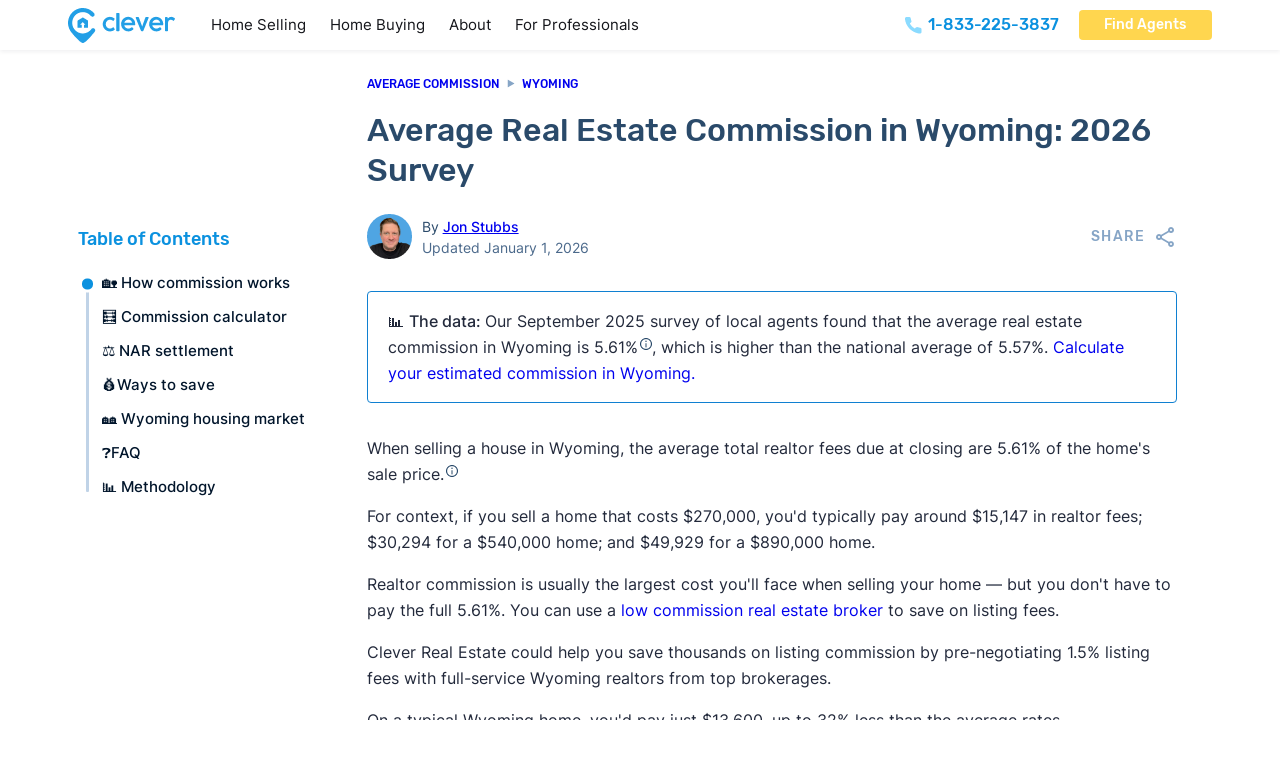

--- FILE ---
content_type: text/html; charset=UTF-8
request_url: https://listwithclever.com/average-real-estate-commission-rate/wyoming/
body_size: 50274
content:
<!DOCTYPE html>
<html lang="en-US" class="no-js">
<head>
<meta charset="UTF-8">
<meta name="viewport" content="width=device-width, initial-scale=1">
<meta name="theme-color" content="rgb(255,255,255)" /><meta name='robots' content='index, follow, max-image-preview:large, max-snippet:-1, max-video-preview:-1' />
        <script type='text/javascript'>
        document.documentElement.classList.remove('no-js');
        </script>

    <link rel="preload" href="https://listwithclever.com/wp-content/uploads/subset-Rubik-Medium.woff2" as="font" type="font/woff2" crossorigin="anonymous">
<link rel="preload" href="https://listwithclever.com/wp-content/uploads/Inter-Regular-subset.woff2" as="font" type="font/woff2" crossorigin="anonymous">

	<!-- This site is optimized with the Yoast SEO plugin v26.7 - https://yoast.com/wordpress/plugins/seo/ -->
	<title>Average Realtor Commission Fees in Wyoming: 2026 Survey</title>
	<meta name="description" content="5.61% is the average real estate commission rate in Wyoming. Learn how Wyoming real estate commission works and how you can save on realtor fees." />
	<link rel="canonical" href="https://listwithclever.com/average-real-estate-commission-rate/wyoming/" />
	<meta property="og:locale" content="en_US" />
	<meta property="og:type" content="article" />
	<meta property="og:title" content="Average Realtor Commission Fees in Wyoming: 2026 Survey" />
	<meta property="og:description" content="5.61% is the average real estate commission rate in Wyoming. Learn how Wyoming real estate commission works and how you can save on realtor fees." />
	<meta property="og:url" content="https://listwithclever.com/average-real-estate-commission-rate/wyoming/" />
	<meta property="og:site_name" content="Clever Real Estate" />
	<meta property="article:publisher" content="https://www.facebook.com/listwithclever/" />
	<meta property="article:modified_time" content="2025-12-07T17:19:57+00:00" />
	<meta property="og:image" content="https://listwithclever.com/wp-content/uploads/d1701610-be5a-11eb-9839-1fdec066e864-average-real-estate-commission.png" />
	<meta property="og:image:width" content="810" />
	<meta property="og:image:height" content="405" />
	<meta property="og:image:type" content="image/png" />
	<meta name="twitter:card" content="summary_large_image" />
	<meta name="twitter:site" content="@listwithclever" />
	<meta name="twitter:label1" content="Est. reading time" />
	<meta name="twitter:data1" content="10 minutes" />
	<script type="application/ld+json" class="yoast-schema-graph">{"@context":"https://schema.org","@graph":[{"@type":"Article","@id":"https://listwithclever.com/average-real-estate-commission-rate/wyoming/#article","isPartOf":{"@id":"https://listwithclever.com/average-real-estate-commission-rate/wyoming/"},"author":{"name":"Jon Stubbs","@id":"https://listwithclever.com/#/schema/person/3f401614fc9297ab192084dc4560d4b9"},"headline":"Average Real Estate Commission in Wyoming: 2026 Survey","datePublished":"2025-09-15T06:40:02+00:00","dateModified":"2025-12-07T17:19:57+00:00","mainEntityOfPage":{"@id":"https://listwithclever.com/average-real-estate-commission-rate/wyoming/"},"wordCount":39,"publisher":{"@id":"https://listwithclever.com/#organization"},"image":{"@id":"https://listwithclever.com/average-real-estate-commission-rate/wyoming/#primaryimage"},"thumbnailUrl":"https://listwithclever.com/wp-content/uploads/d1701610-be5a-11eb-9839-1fdec066e864-average-real-estate-commission.png","keywords":["Home Selling","Wyoming"],"inLanguage":"en-US"},{"@type":"WebPage","@id":"https://listwithclever.com/average-real-estate-commission-rate/wyoming/","url":"https://listwithclever.com/average-real-estate-commission-rate/wyoming/","name":"[template slug=average-comm-in-state data=seo_title]","isPartOf":{"@id":"https://listwithclever.com/#website"},"primaryImageOfPage":{"@id":"https://listwithclever.com/average-real-estate-commission-rate/wyoming/#primaryimage"},"image":{"@id":"https://listwithclever.com/average-real-estate-commission-rate/wyoming/#primaryimage"},"thumbnailUrl":"https://listwithclever.com/wp-content/uploads/d1701610-be5a-11eb-9839-1fdec066e864-average-real-estate-commission.png","datePublished":"2025-09-15T06:40:02+00:00","dateModified":"2025-12-07T17:19:57+00:00","description":"[template slug=average-comm-in-state data=meta_desc]","breadcrumb":{"@id":"https://listwithclever.com/average-real-estate-commission-rate/wyoming/#breadcrumb"},"inLanguage":"en-US","potentialAction":[{"@type":"ReadAction","target":["https://listwithclever.com/average-real-estate-commission-rate/wyoming/"]}]},{"@type":"ImageObject","inLanguage":"en-US","@id":"https://listwithclever.com/average-real-estate-commission-rate/wyoming/#primaryimage","url":"https://listwithclever.com/wp-content/uploads/d1701610-be5a-11eb-9839-1fdec066e864-average-real-estate-commission.png","contentUrl":"https://listwithclever.com/wp-content/uploads/d1701610-be5a-11eb-9839-1fdec066e864-average-real-estate-commission.png","width":810,"height":405},{"@type":"BreadcrumbList","@id":"https://listwithclever.com/average-real-estate-commission-rate/wyoming/#breadcrumb","itemListElement":[{"@type":"ListItem","position":1,"name":"Home","item":"https://listwithclever.com/"},{"@type":"ListItem","position":2,"name":"Average Real Estate Commission in Wyoming: 2026 Survey"}]},{"@type":"WebSite","@id":"https://listwithclever.com/#website","url":"https://listwithclever.com/","name":"Clever Real Estate","description":"","publisher":{"@id":"https://listwithclever.com/#organization"},"potentialAction":[{"@type":"SearchAction","target":{"@type":"EntryPoint","urlTemplate":"https://listwithclever.com/?s={search_term_string}"},"query-input":{"@type":"PropertyValueSpecification","valueRequired":true,"valueName":"search_term_string"}}],"inLanguage":"en-US"},{"@type":"Organization","@id":"https://listwithclever.com/#organization","name":"Clever Real Estate","url":"https://listwithclever.com/","logo":{"@type":"ImageObject","inLanguage":"en-US","@id":"https://listwithclever.com/#/schema/logo/image/","url":"https://listwithclever.com/wp-content/uploads/clever-logo.png","contentUrl":"https://listwithclever.com/wp-content/uploads/clever-logo.png","width":700,"height":262,"caption":"Clever Real Estate"},"image":{"@id":"https://listwithclever.com/#/schema/logo/image/"},"sameAs":["https://www.facebook.com/listwithclever/","https://x.com/listwithclever","https://www.instagram.com/cleverrealestate/","https://www.linkedin.com/company/cleverrealestate/"]},{"@type":"Person","@id":"https://listwithclever.com/#/schema/person/3f401614fc9297ab192084dc4560d4b9","name":"Jon Stubbs","image":{"@type":"ImageObject","inLanguage":"en-US","@id":"https://listwithclever.com/#/schema/person/image/","url":"https://listwithclever.com/wp-content/uploads/cropped-IMG_7391-removebg-preview-e1705675183584-96x96.png","contentUrl":"https://listwithclever.com/wp-content/uploads/cropped-IMG_7391-removebg-preview-e1705675183584-96x96.png","caption":"Jon Stubbs"},"description":"Jon Stubbs has been at Clever Real Estate since 2021 and has over 20 years of experience as a writer and editor. Before Clever, Jon researched and wrote about a variety of topics, including debt managment, personal finance, and home improvement.  Expertise: Home buying and selling costs; real estate commission; real estate market trends. Education: BA - Pennsylvania State University; MA - West Chester University of Pennsylvania Find more from Jon • LinkedIn Recommended reading • How Much Does It Cost to Sell a House? Learn how much it'll cost to sell your home. Use our sale proceeds calculator to see how much you'll get at closing! • Negotiating Realtor Fees: 11 Expert Tips to Reduce Commission Like most things in real estate, your listing agent's commission is negotiable. This is our expert guide to negotiating realtor fees. • CNN: After a $1.8 billion verdict, the clock is ticking on the 6% real estate commission • NY Times: Consumers sue NAP over commission fees and win","url":"https://listwithclever.com/authors/jon-stubbs/"}]}</script>
	<!-- / Yoast SEO plugin. -->


<link rel="alternate" type="application/rss+xml" title="Clever Real Estate &raquo; Feed" href="https://listwithclever.com/feed/" />
<link rel="alternate" type="application/rss+xml" title="Clever Real Estate &raquo; Comments Feed" href="https://listwithclever.com/comments/feed/" />
<link rel="alternate" title="oEmbed (JSON)" type="application/json+oembed" href="https://listwithclever.com/wp-json/oembed/1.0/embed?url=https%3A%2F%2Flistwithclever.com%2Faverage-real-estate-commission-rate%2Fwyoming%2F" />
<link rel="alternate" title="oEmbed (XML)" type="text/xml+oembed" href="https://listwithclever.com/wp-json/oembed/1.0/embed?url=https%3A%2F%2Flistwithclever.com%2Faverage-real-estate-commission-rate%2Fwyoming%2F&#038;format=xml" />
<style id='wp-img-auto-sizes-contain-inline-css'>
img:is([sizes=auto i],[sizes^="auto," i]){contain-intrinsic-size:3000px 1500px}
/*# sourceURL=wp-img-auto-sizes-contain-inline-css */
</style>

<link rel='stylesheet' id='bricks-advanced-themer-css' href='https://listwithclever.com/wp-content/plugins/bricks-advanced-themer/assets/css/bricks-advanced-themer.css?ver=1764812076' media='all' />
<style id='bricks-advanced-themer-inline-css'>
:root,.brxc-light-colors, html[data-theme="dark"] .brxc-reversed-colors, html[data-theme="light"] .brxc-initial-colors{}
/*# sourceURL=bricks-advanced-themer-inline-css */
</style>
<style id='classic-theme-styles-inline-css'>
/*! This file is auto-generated */
.wp-block-button__link{color:#fff;background-color:#32373c;border-radius:9999px;box-shadow:none;text-decoration:none;padding:calc(.667em + 2px) calc(1.333em + 2px);font-size:1.125em}.wp-block-file__button{background:#32373c;color:#fff;text-decoration:none}
/*# sourceURL=/wp-includes/css/classic-themes.min.css */
</style>
<link rel='stylesheet' id='bricks-frontend-css' href='https://listwithclever.com/wp-content/themes/bricks/assets/css/frontend.min.css?ver=1763668388' media='all' />
<style id='bricks-frontend-inline-css'>
@font-face{font-family:"Rubik";font-weight:500;font-display:swap;src:url(https://listwithclever.com/wp-content/uploads/subset-Rubik-Medium.woff2) format("woff2");}
@font-face{font-family:"Inter";font-weight:400;font-display:swap;src:url(https://listwithclever.com/wp-content/uploads/Inter-Regular-subset.woff2) format("woff2");}@font-face{font-family:"Inter";font-weight:500;font-display:swap;src:url(https://listwithclever.com/wp-content/uploads/Inter-Medium-subset.woff2) format("woff2");}@font-face{font-family:"Inter";font-weight:400;font-style:italic;font-display:swap;src:url(https://listwithclever.com/wp-content/uploads/subset-Inter-Regular-Italic.woff2) format("woff2");}

/*# sourceURL=bricks-frontend-inline-css */
</style>
<style id='bricks-frontend-inline-inline-css'>
html {scroll-behavior: smooth}:root {--min-viewport: 360;--max-viewport: 1600;--base-font: 10;--clamp-unit: 1vw;}:where(:root) .bricks-color-primary {color: #0b91df}:where(:root) .bricks-background-primary {background-color: #0b91df}:where(:root) .bricks-color-secondary {color: #2f3b54}:where(:root) .bricks-background-secondary {background-color: #2f3b54}:where(:root) .bricks-color-dark {color: #22293b}:where(:root) .bricks-background-dark {background-color: #22293b}:where(:root) .bricks-color-light {color: var(--bricks-color-rvbswf)}:where(:root) .bricks-background-light {background-color: var(--bricks-color-rvbswf)} .bricks-button {border-radius: 4px; color: #ffffff; font-size: 14px; letter-spacing: 0px; font-family: "Rubik"; font-weight: 500; transition: all 0.25s} :root .bricks-button[class*="dark"] {color: #ffffff} .bricks-button:not([class*="bricks-background-"]):not([class*="bricks-color-"]):not(.outline) {background-color: var(--bricks-color-gvsnxk)} :root .bricks-button[class*="primary"] {border-radius: 4px} .bricks-button:not([class*="bricks-background-"]):not([class*="bricks-color-"]):not(.outline):hover {background-color: var(--bricks-color-zqnvfv)} :root .bricks-button[class*="primary"]:not(.outline):hover {background-color: var(--bricks-color-zqnvfv)} .bricks-button.lg {padding-right: 2em; padding-left: 2em} html {font-size: 100%} body {font-size: 1rem; line-height: 1.625; font-style: normal; color: #22293b; font-family: "Inter"} h1, h2, h3, h4, h5, h6 {font-family: "Rubik"; color: var(--bricks-color-rsbpkz); font-weight: 500; line-height: 1.25em} h1 {font-size: 2rem; margin-bottom: .5rem} h2 {font-size: 1.65rem; color: #1080d1; line-height: 140%; margin-top: 2rem; margin-bottom: 1rem} h3 {font-size: 1.5rem; margin-top: 1.5rem; margin-bottom: .75rem} h4 {font-size: 1.25rem; line-height: 1.3; margin-top: 2.5rem; margin-bottom: 1.25rem} h5 {font-size: 1rem; margin-top: 1.5rem; margin-bottom: .75rem} h6 {margin-top: 2.5rem; margin-bottom: 1.25rem} .brxe-container {width: calc(1144px + 10vw); padding-top: 75px; padding-right: 5vw; padding-bottom: 75px; padding-left: 5vw; max-width: 100%} .woocommerce main.site-main {width: calc(1144px + 10vw)} #brx-content.wordpress {width: calc(1144px + 10vw); max-width: 100%} :where(.brxe-accordion .accordion-content-wrapper) a:hover, :where(.brxe-icon-box .content) a:hover, :where(.brxe-list) a:hover, :where(.brxe-post-content):not([data-source="bricks"]) a:hover, :where(.brxe-posts .dynamic p) a:hover, :where(.brxe-shortcode) a:hover, :where(.brxe-tabs .tab-content) a:hover, :where(.brxe-team-members) .description a:hover, :where(.brxe-testimonials) .testimonial-content-wrapper a:hover, :where(.brxe-text) a:hover, :where(a.brxe-text):hover, :where(.brxe-text-basic) a:hover, :where(a.brxe-text-basic):hover, :where(.brxe-post-comments) .comment-content a:hover {color: #29abe2} :where(.brxe-accordion .accordion-content-wrapper) a, :where(.brxe-icon-box .content) a, :where(.brxe-list) a, :where(.brxe-post-content):not([data-source="bricks"]) a, :where(.brxe-posts .dynamic p) a, :where(.brxe-shortcode) a, :where(.brxe-tabs .tab-content) a, :where(.brxe-team-members) .description a, :where(.brxe-testimonials) .testimonial-content-wrapper a, :where(.brxe-text) a, :where(a.brxe-text), :where(.brxe-text-basic) a, :where(a.brxe-text-basic), :where(.brxe-post-comments) .comment-content a {transition: all 0.2s; color: var(--bricks-color-gvsnxk)}@media (max-width: 767px) { h1 {font-size: 2rem} h2 {font-size: 1.5rem} h3 {font-size: 1.25rem} h4 {font-size: 1.15rem}}@media (max-width: 478px) { .bricks-button {font-size: 15px} h1 {font-size: 1.5rem} h2 {font-size: 1.3rem} h3 {font-size: 1.2rem} .brxe-container {padding-top: 50px; padding-right: 4vw; padding-bottom: 50px; padding-left: 4vw}}.user-photo.brxe-image {width: 45px; border-radius: 100px; height: 45px}.user-photo.brxe-image:not(.tag), .user-photo.brxe-image img {object-fit: cover; aspect-ratio: 1 / 1}@media (max-width: 767px) {.user-photo.brxe-image {width: 35px; height: 35px}}:root {--bricks-color-gvsnxk: #0b91df;--bricks-color-zqnvfv: #3eb2ef;--bricks-color-lxnvyk: #f5f8fc;--bricks-color-ghjrfb: #bfcbde;--bricks-color-ukhajt: #86a5c6;--bricks-color-khgilr: #4b698b;--bricks-color-rsbpkz: #2a4a6a;--bricks-color-rcdtgk: #16314e;--bricks-color-tympqc: rgba(22, 49, 78, 0.85);--bricks-color-rvbswf: #ffffff;}#post-title {margin-bottom: 1.5rem}@media (max-width: 767px) {#post-title {margin-bottom: 1rem}}#coauthor-photo {border-radius: 100px}#coauthor-photo:not(.tag), #coauthor-photo img {object-fit: cover; aspect-ratio: 1 / 1}#brxe-guwqiw {color: var(--bricks-color-rsbpkz)}#brxe-cvmsxc {display: flex; flex-direction: column; margin-left: 0.6rem; justify-content: center}#authors {display: flex; margin-right: 20px; align-items: center}#brxe-buifev {border-radius: 100px}#brxe-buifev:not(.tag), #brxe-buifev img {object-fit: cover; aspect-ratio: 1 / 1}#brxe-pfggcw {border-radius: 100px}#brxe-pfggcw:not(.tag), #brxe-pfggcw img {object-fit: cover; aspect-ratio: 1 / 1}#brxe-noyxqy {color: var(--bricks-color-rsbpkz)}#brxe-vuprhn {color: var(--bricks-color-rsbpkz)}#brxe-poahhk {display: flex; flex-direction: column; margin-left: 0.6rem; justify-content: center}#editors {display: flex; align-items: center}#post-details {display: flex; align-items: center; flex-wrap: wrap; row-gap: 10px; font-size: 14px; line-height: 1.5}@media (max-width: 767px) {#post-details {font-size: 13px}}#post-content {margin-top: 2rem; width: 100%}@media (max-width: 767px) {#post-content {margin-top: 1.25rem}}#brxe-xkjypa {padding-top: 25px; flex-direction: row; justify-content: center}@media (max-width: 767px) {#brxe-xkjypa {padding-top: 20px}}#brxe-gejopr {text-align: center; margin-top: 0}#brxe-rydziy {color: var(--bricks-color-lxnvyk); font-weight: 500; text-align: center; margin-bottom: 2rem}#brxe-kofiff {margin-top: 2rem; color: #daf5fe; font-size: 1rem; text-align: center; width: 669px}#subfooter-cta-container {align-self: center !important; align-items: center; justify-content: center}#subfooter-cta {background-image: url(https://listwithclever.com/wp-content/uploads/footer-bg.jpg); background-size: cover; background-position: bottom right; background-repeat: no-repeat; position: relative; min-height: 463px; justify-content: center; align-items: center}:where(#subfooter-cta > *:not(figcaption)) {position: relative}#subfooter-cta::before {background-image: linear-gradient(rgba(11, 142, 224, 0.9), rgba(11, 142, 224, 0.9)); position: absolute; content: ""; top: 0; right: 0; bottom: 0; left: 0; pointer-events: none}#brxe-optgcb {margin-bottom: 1rem; filter: brightness(200%) saturate(0%) contrast(200%)}#brxe-xlnxcy {color: #5b7da4; margin-top: 0}#brxe-yxelxu .bricks-nav-menu {flex-direction: column}#brxe-yxelxu .bricks-nav-menu > li {margin-top: 5px; margin-bottom: 10px; margin-left: 0}#brxe-yxelxu .bricks-nav-menu > li > a {font-size: 16px; color: var(--bricks-color-ghjrfb); line-height: 2}#brxe-yxelxu .bricks-nav-menu > li > .brx-submenu-toggle > * {font-size: 16px; color: var(--bricks-color-ghjrfb); line-height: 2}#brxe-yxelxu .bricks-nav-menu .current-menu-item > a {color: #ffffff}#brxe-yxelxu .bricks-nav-menu .current-menu-item > .brx-submenu-toggle > * {color: #ffffff}#brxe-yxelxu .bricks-nav-menu > .current-menu-parent > a {color: #ffffff}#brxe-yxelxu .bricks-nav-menu > .current-menu-parent > .brx-submenu-toggle > * {color: #ffffff}#brxe-yxelxu .bricks-nav-menu > .current-menu-ancestor > a {color: #ffffff}#brxe-yxelxu .bricks-nav-menu > .current-menu-ancestor > .brx-submenu-toggle > * {color: #ffffff}#brxe-yxelxu .bricks-nav-menu > li:hover > a {color: #ffffff}#brxe-yxelxu .bricks-nav-menu > li:hover > .brx-submenu-toggle > * {color: #ffffff}#brxe-vcwbnk {max-width: 240px}#brxe-txgdpu {color: #5b7da4; margin-top: 0}#brxe-bmwohe .bricks-nav-menu {flex-direction: column}#brxe-bmwohe .bricks-nav-menu > li {margin-top: 5px; margin-bottom: 10px; margin-left: 0}#brxe-bmwohe .bricks-nav-menu > li > a {font-size: 16px; color: var(--bricks-color-ghjrfb); line-height: 2}#brxe-bmwohe .bricks-nav-menu > li > .brx-submenu-toggle > * {font-size: 16px; color: var(--bricks-color-ghjrfb); line-height: 2}#brxe-bmwohe .bricks-nav-menu .current-menu-item > a {color: #ffffff}#brxe-bmwohe .bricks-nav-menu .current-menu-item > .brx-submenu-toggle > * {color: #ffffff}#brxe-bmwohe .bricks-nav-menu > .current-menu-parent > a {color: #ffffff}#brxe-bmwohe .bricks-nav-menu > .current-menu-parent > .brx-submenu-toggle > * {color: #ffffff}#brxe-bmwohe .bricks-nav-menu > .current-menu-ancestor > a {color: #ffffff}#brxe-bmwohe .bricks-nav-menu > .current-menu-ancestor > .brx-submenu-toggle > * {color: #ffffff}#brxe-bmwohe .bricks-nav-menu > li:hover > a {color: #ffffff}#brxe-bmwohe .bricks-nav-menu > li:hover > .brx-submenu-toggle > * {color: #ffffff}#brxe-rduckm {max-width: 240px}#brxe-rzpukn {color: #5b7da4; margin-top: 0}#brxe-kiheln .bricks-nav-menu {flex-direction: column}#brxe-kiheln .bricks-nav-menu > li {margin-top: 5px; margin-bottom: 10px; margin-left: 0}#brxe-kiheln .bricks-nav-menu > li > a {font-size: 16px; color: var(--bricks-color-ghjrfb); line-height: 2}#brxe-kiheln .bricks-nav-menu > li > .brx-submenu-toggle > * {font-size: 16px; color: var(--bricks-color-ghjrfb); line-height: 2}#brxe-kiheln .bricks-nav-menu .current-menu-item > a {color: #ffffff}#brxe-kiheln .bricks-nav-menu .current-menu-item > .brx-submenu-toggle > * {color: #ffffff}#brxe-kiheln .bricks-nav-menu > .current-menu-parent > a {color: #ffffff}#brxe-kiheln .bricks-nav-menu > .current-menu-parent > .brx-submenu-toggle > * {color: #ffffff}#brxe-kiheln .bricks-nav-menu > .current-menu-ancestor > a {color: #ffffff}#brxe-kiheln .bricks-nav-menu > .current-menu-ancestor > .brx-submenu-toggle > * {color: #ffffff}#brxe-kiheln .bricks-nav-menu > li:hover > a {color: #ffffff}#brxe-kiheln .bricks-nav-menu > li:hover > .brx-submenu-toggle > * {color: #ffffff}#brxe-rrkzqs {max-width: 240px}#brxe-idfwsk {color: #5b7da4; margin-top: 0}#brxe-jkwokm .bricks-nav-menu {flex-direction: column}#brxe-jkwokm .bricks-nav-menu > li {margin-top: 5px; margin-bottom: 10px; margin-left: 0}#brxe-jkwokm .bricks-nav-menu > li > a {font-size: 16px; color: var(--bricks-color-ghjrfb); line-height: 2}#brxe-jkwokm .bricks-nav-menu > li > .brx-submenu-toggle > * {font-size: 16px; color: var(--bricks-color-ghjrfb); line-height: 2}#brxe-jkwokm .bricks-nav-menu .current-menu-item > a {color: #ffffff}#brxe-jkwokm .bricks-nav-menu .current-menu-item > .brx-submenu-toggle > * {color: #ffffff}#brxe-jkwokm .bricks-nav-menu > .current-menu-parent > a {color: #ffffff}#brxe-jkwokm .bricks-nav-menu > .current-menu-parent > .brx-submenu-toggle > * {color: #ffffff}#brxe-jkwokm .bricks-nav-menu > .current-menu-ancestor > a {color: #ffffff}#brxe-jkwokm .bricks-nav-menu > .current-menu-ancestor > .brx-submenu-toggle > * {color: #ffffff}#brxe-jkwokm .bricks-nav-menu > li:hover > a {color: #ffffff}#brxe-jkwokm .bricks-nav-menu > li:hover > .brx-submenu-toggle > * {color: #ffffff}#brxe-bhsnam {max-width: 240px}#brxe-omxixv {color: #5b7da4; margin-top: 0}#brxe-zddkfn .bricks-nav-menu {flex-direction: column}#brxe-zddkfn .bricks-nav-menu > li {margin-top: 5px; margin-bottom: 10px; margin-left: 0}#brxe-zddkfn .bricks-nav-menu > li > a {font-size: 16px; color: var(--bricks-color-ghjrfb); line-height: 2}#brxe-zddkfn .bricks-nav-menu > li > .brx-submenu-toggle > * {font-size: 16px; color: var(--bricks-color-ghjrfb); line-height: 2}#brxe-zddkfn .bricks-nav-menu .current-menu-item > a {color: #ffffff}#brxe-zddkfn .bricks-nav-menu .current-menu-item > .brx-submenu-toggle > * {color: #ffffff}#brxe-zddkfn .bricks-nav-menu > .current-menu-parent > a {color: #ffffff}#brxe-zddkfn .bricks-nav-menu > .current-menu-parent > .brx-submenu-toggle > * {color: #ffffff}#brxe-zddkfn .bricks-nav-menu > .current-menu-ancestor > a {color: #ffffff}#brxe-zddkfn .bricks-nav-menu > .current-menu-ancestor > .brx-submenu-toggle > * {color: #ffffff}#brxe-zddkfn .bricks-nav-menu > li:hover > a {color: #ffffff}#brxe-zddkfn .bricks-nav-menu > li:hover > .brx-submenu-toggle > * {color: #ffffff}#brxe-mzqpaj {max-width: 240px}#brxe-uzlmoe {margin-top: 25px; margin-bottom: 50px; flex-direction: row; column-gap: 40px; flex-wrap: wrap; row-gap: 40px}#brxe-vfjnoj {color: var(--bricks-color-ukhajt); font-size: 11px; text-align: center; margin-right: auto; margin-left: auto}#brxe-vfjnoj a {color: var(--bricks-color-ukhajt); font-size: 11px; text-align: center; font-size: inherit}#brxe-eaexea {background-color: var(--bricks-color-rcdtgk)}
/*# sourceURL=bricks-frontend-inline-inline-css */
</style>
<script src="https://listwithclever.com/wp-includes/js/jquery/jquery.min.js?ver=3.7.1" id="jquery-core-js"></script>
<link rel="https://api.w.org/" href="https://listwithclever.com/wp-json/" /><link rel="alternate" title="JSON" type="application/json" href="https://listwithclever.com/wp-json/wp/v2/average-commission/8503" /><link rel="EditURI" type="application/rsd+xml" title="RSD" href="https://listwithclever.com/xmlrpc.php?rsd" />
<meta name="generator" content="WordPress 6.9" />
<link rel='shortlink' href='https://listwithclever.com/?p=8503' />
        
<link rel="stylesheet" class="wpcb2-external-style" href="https://listwithclever.com/wp-content/plugins/wpcodebox_functionality_plugin/assets/css/msf_styles.css?v=1bb7e1d1287484b5"/>


         <meta name="ahrefs-site-verification" content="af08b1920735ac49681bd6a2bd6fa2cb2961e4b9d576898d724da1686d9d8aa8">
       <link rel="preload" href="/wp-content/uploads/Inter-Regular-subset.woff2" as="font" type="font/woff2" crossorigin>
<link rel="preload" href="/wp-content/uploads/Inter-Medium-subset.woff2" as="font" type="font/woff2" crossorigin>
<link rel="preload" href="/wp-content/uploads/subset-Rubik-Medium.woff2" as="font" type="font/woff2" crossorigin>
       <!-- Google Tag Manager -->
<script>(function(w,d,s,l,i){w[l]=w[l]||[];w[l].push({'gtm.start':
new Date().getTime(),event:'gtm.js'});var f=d.getElementsByTagName(s)[0],
j=d.createElement(s),dl=l!='dataLayer'?'&l='+l:'';j.async=true;j.src=
'https://www.googletagmanager.com/gtm.js?id='+i+dl;f.parentNode.insertBefore(j,f);
})(window,document,'script','dataLayer','GTM-PK7T8V3');</script>
<!-- End Google Tag Manager -->
          <script type='text/javascript'>
        let landingPageData=JSON.parse(localStorage.getItem("landing_page"));let currentTime=new Date().getTime();let sessionTime=60*60*1000;if(!landingPageData||currentTime-landingPageData.timestamp>sessionTime){landingPageData={path:window.location.href,timestamp:currentTime};localStorage.setItem("landing_page",JSON.stringify(landingPageData));}
document.addEventListener('DOMContentLoaded',function(){if(!landingPageData)return;const landingPageUrl=landingPageData.path;const domains=new Set(['go.listwithclever.com','go.homebay.com','go.realestatewitch.com','go.anytimeestimate.com','move.homebay.com','start.homebay.com','start.realestatewitch.com','start.listwithclever.com','move.clevermove.com','cleveroffers.com','anytimeestimate.com']);document.body.addEventListener('click',function(event){let target=event.target.closest('a');if(!target)return;let url=new URL(target.href);if(!domains.has(url.hostname))return;if(typeof landingPageUrl==='string'){url.searchParams.set('first_page_seen',landingPageUrl);url.searchParams.set('referrer',window.location.href);target.href=url.toString();}});});
        </script>

            <style wpcb-ids='75' class='wpcb2-inline-style'>

        .sticky-toc{background-color:#f5f8fc;box-shadow:0 1px 3px 0 rgba(0,0,0,.1),0 1px 2px 0 rgba(0,0,0,.06);box-sizing:border-box;display:flex;flex-direction:column;max-height:100vh;position:sticky;top:0;z-index:2}@media (max-width:1023px){.sticky-toc{display:none}}@media (min-width:1024px){.sticky-toc{background-color:#fff;box-shadow:none;margin-bottom:3rem;max-width:20rem;min-width:14rem;padding:0;top:107px;margin-left:-25px;margin-right:50px;margin-top:150px}}.sticky-toc .sticky-toc-header{box-sizing:border-box;padding-bottom:.75rem;padding-top:.75rem;position:relative}@media (min-width:1024px){.sticky-toc .sticky-toc-header{padding-top:0}.sticky-toc .sticky-toc-header:after{background:linear-gradient(180deg,#fff,hsla(0,0%,100%,0));content:"";height:.5rem;left:0;position:absolute;right:0;top:100%;z-index:20}}.sticky-toc .sticky-toc-header .sticky-toc-title{--text-opacity:1;color:#0b91df;line-height:1.625;margin-bottom:0;margin-top:0}.sticky-toc .sticky-toc-header .sticky-toc-title.sticky-toc-desktop{display:none}@media (min-width:1024px){.sticky-toc .sticky-toc-header .sticky-toc-title{font-size:1.125rem}.sticky-toc .sticky-toc-header .sticky-toc-title.sticky-toc-desktop{display:block}}.sticky-toc .sticky-toc-header .sticky-toc-trigger{align-items:center;-webkit-appearance:none;-moz-appearance:none;appearance:none;background-color:transparent;border-style:none;display:flex;justify-content:space-between;padding-left:1.25rem;padding-right:1.25rem;width:100%}@media (min-width:1024px){.sticky-toc .sticky-toc-header .sticky-toc-trigger{display:none}}.sticky-toc .sticky-toc-list-wrap{-ms-overflow-style:none;height:100%;overflow:auto;padding-left:1.25rem;padding-right:1.25rem;position:relative;scrollbar-width:none}.sticky-toc .sticky-toc-list-wrap::-webkit-scrollbar{display:none}@media (min-width:1024px){.sticky-toc .sticky-toc-list-wrap{max-height:24rem;padding-left:0;padding-right:0}.sticky-toc .sticky-toc-list-wrap:after{background:linear-gradient(0deg,#fff,hsla(0,0%,100%,0));bottom:0;content:"";display:block;height:1rem;left:0;position:sticky;width:100%;z-index:20}}.sticky-toc .sticky-toc-list{flex:1 1;height:100%;list-style-type:none;margin:0;max-height:0;overflow:auto;padding-left:1.5rem;padding-right:.75rem;position:relative;transition:all .25s}@media (min-width:768px){.sticky-toc .sticky-toc-list{max-height:none}}.sticky-toc .sticky-toc-list.sticky-toc-expanded{margin-bottom:1.25rem}@media (min-width:768px){.sticky-toc .sticky-toc-list.sticky-toc-expanded{margin-bottom:0}}.sticky-toc .sticky-toc-list .sticky-toc-progress{background-color:#c0d3e7;border-radius:9999px;bottom:1.25rem;left:.5rem;position:absolute;top:1rem;width:3px}.sticky-toc .sticky-toc-list .sticky-toc-progress .sticky-toc-bar{background-color:#0b91df;border-radius:9999px;display:block;transition:all .25s}.sticky-toc .sticky-toc-list .sticky-toc-progress:after{--transform-translate-x:0;--transform-translate-y:0;--transform-rotate:0;--transform-skew-x:0;--transform-skew-y:0;--transform-scale-x:1;--transform-scale-y:1;background-color:#0b91df;border:3px solid #f5f8fc;border-color:rgba(245,248,252);border-radius:9999px;box-sizing:border-box;content:"";display:block;height:17px;-webkit-transform:translateX(var(--transform-translate-x)) translateY(var(--transform-translate-y)) rotate(var(--transform-rotate)) skewX(var(--transform-skew-x)) skewY(var(--transform-skew-y)) scaleX(var(--transform-scale-x)) scaleY(var(--transform-scale-y));transform:translateX(var(--transform-translate-x)) translateY(var(--transform-translate-y)) rotate(var(--transform-rotate)) skewX(var(--transform-skew-x)) skewY(var(--transform-skew-y)) scaleX(var(--transform-scale-x)) scaleY(var(--transform-scale-y));-webkit-transform:translate(-7px,-50%);transform:translate(-7px,-50%);width:17px}@media (min-width:768px){.sticky-toc .sticky-toc-list .sticky-toc-progress:after{border-color:#fff}}.sticky-toc .sticky-toc-list .sticky-toc-list-item{line-height:1.25;margin:0}.sticky-toc .sticky-toc-list .sticky-toc-list-item:last-child{margin-bottom:.5rem}.sticky-toc .sticky-toc-list .sticky-toc-list-item.level-1{font-weight:500}.sticky-toc .sticky-toc-list .sticky-toc-list-item.level-2{font-size:.875rem;margin-bottom:0;margin-left:.08rem;padding-left:.8rem;border-left:2px solid rgb(192,211,231);transition:all .25s}.sticky-toc .sticky-toc-list .sticky-toc-list-item.level-2:has(>.passed){border-color:rgba(192,211,231,.7)}.sticky-toc .sticky-toc-list .sticky-toc-list-item.level-2:has(>.highlighted){border-color:#0b91df}.sticky-toc .sticky-toc-list .sticky-toc-list-item .sticky-toc-link{font-size:15px;color:#01152b;display:block;font-family:Inter,sans-serif,helvetica;padding-bottom:.5rem;padding-top:.5rem;text-decoration:none;transition:all .25s;text-wrap:balance;overflow-wrap:normal}.sticky-toc .sticky-toc-list .sticky-toc-list-item .sticky-toc-link.passed{color:#c0d3e7}.sticky-toc .sticky-toc-list .sticky-toc-list-item .sticky-toc-link.highlighted,.sticky-toc .sticky-toc-list .sticky-toc-list-item .sticky-toc-link:hover{color:#0b91df}.toc-wrapper-mobile{position:sticky;top:0;background-color:white;z-index:4;margin-top:1.5rem;margin-inline:-4vw}.toc-fade-mobile{position:absolute;visibility:hidden;opacity:0;transition:all .3s ease;transform:translateY(-10px);margin-inline:4vw;width:calc(100% - 8vw)}.active .toc-fade-mobile{transform:translateY(0px);visibility:visible;opacity:1}.toc-title-mobile{margin:0;line-height:1;padding-block:12px;border-bottom:1px solid #86a5c6;margin-inline:4vw;font-size:15px;display:flex;justify-content:space-between}.toc-title-mobile:after{content:"\002B";font-weight:400;margin-left:40px}.active .toc-title-mobile:after{content:"\2212"}.sticky-toc.sticky-toc-mobile{margin:0;top:0;max-width:unset;position:relative}.sticky-toc.sticky-toc-mobile .sticky-toc-list{max-height:none}@media (min-width:1024px){.toc-wrapper-mobile{display:none}}@media (max-width:1023px){.sticky-toc.sticky-toc-mobile{display:flex}.sticky-toc-link{padding-block:.75rem}.sticky-toc .sticky-toc-list-wrap{padding-top:.5rem;padding-inline:.75rem}}
        </style>

            <script type='text/javascript'>
        document.addEventListener("DOMContentLoaded",function(){var domains=["start.listwithclever.com","go.listwithclever.com","move.listwithclever.com","consumersadvocate.org","realestatewitch.com","homebay.com","anytimeestimate.com","houzeo.com"];var links=document.getElementsByTagName("a");for(var i=0;i<links.length;i++){var link=links[i];for(var j=0;j<domains.length;j++){if(link.hostname.endsWith(domains[j])){if(!link.hasAttribute("rel")||link.getAttribute("rel").indexOf("nofollow")===-1){if(link.hasAttribute("rel")){link.setAttribute("rel",link.getAttribute("rel")+" nofollow");}else{link.setAttribute("rel","nofollow");}}
break;}}}});
        </script>

         <script id="Cookiebot" src="https://consent.cookiebot.com/uc.js" data-cbid="01c51566-2fb6-4e67-84b5-4e1017133bbd" data-blockingmode="auto" type="text/javascript"></script>
          
<link rel="stylesheet" class="wpcb2-external-style" href="https://listwithclever.com/wp-content/plugins/wpcodebox_functionality_plugin/assets/css/reviews_table_styling.css?v=c4476689f9d424f9"/>


            <style wpcb-ids='17' class='wpcb2-inline-style'>

        .drawers-wrapper{border:1px solid #A7B6C8;font-size:16px;border-radius:4px;overflow:hidden;margin-block:1.25rem}.drawer-content,.collapsible-content{display:grid;grid-template-rows:0fr;transition:all 300ms;opacity:0}.drawer-content-show,.collapsible-content-show,.no-js .drawer-content,.no-js .collapsible-content{grid-template-rows:1fr;opacity:1}.drawer-content{position:relative}.drawer-content>div::before{position:absolute;content:'';height:1px;width:100%;background-color:#A7B6C8}.drawer-content>div,.collapsible-content>div{overflow:hidden;grid-row:1 / span 2}.collapsible-content>div{margin-top:-1.25rem}.collapsible-content table{margin-top:1.25rem}.collapsible-trigger{margin-left:10px;color:#3eb2ef;font-weight:500}.collapsible-panel{margin-bottom:-1.25rem}.drawer-panel{padding:7px 20px 0}.drawer-panel.featured{background-color:#F5FAFF}.drawer-panel h3{font-size:16px;margin:0;line-height:1.45}.drawer-panel:not(:last-child){border-bottom:1px solid #A7B6C8}.drawer-panel button{width:100%;display:flex;align-items:center;justify-content:space-between;padding-bottom:6px;transition:color .25s}.drawer-panel button:hover{color:#3eb2ef}.drawer-panel button:after{content:"\002B";font-size:1.35rem;font-weight:400}.drawer-panel:has(.drawer-content-show) button:after{content:"\2212"}.related-posts{display:flex;flex-direction:column;row-gap:20px;margin-block:30px}.related-post{width:100%;display:flex;align-items:center;justify-content:space-between}.related-post:hover img{opacity:.85}.related-post:hover .related-title{color:#0b91df}.related-image{width:45%}.related-info{width:52%}.related-image img{object-fit:cover;aspect-ratio:2/1;border-radius:4px;transition:opacity .2s}.related-title{font-size:19px;margin:0 0 5px;transition:color .2s}.related-excerpt{font-size:16px;color:#22293b}@media only screen and (max-width:767px){.drawer-panel{padding:5px 15px 0}.drawer-panel h3{font-size:15px;margin:0;line-height:1.35}.drawer-panel button{padding-bottom:5px}.related-image{width:100%}.related-info{width:100%}.related-post{flex-direction:column}.related-posts{row-gap:40px}.related-title{margin:15px 0 5px}}.tooltip-icon svg{fill:var(--bricks-color-rsbpkz);height:12px;width:12px;min-height:unset;min-width:unset;transform:translatey(-3px);margin-left:2px}.tippy-content{padding:10px 12px!important}.tippy-box a{color:var(--bricks-color-gvsnxk)}.pros-icon,.cons-icon{width:17px;height:17px;flex-shrink:0;min-height:unset!important;min-width:unset!important;margin-right:6px;margin-top:5px}.review-wrapper .pros-icon,.review-wrapper .cons-icon{width:15px;height:15px;margin-top:6px}.review-pros h4,.review-cons h4{margin-top:0;margin-bottom:0;font-weight:500;color:var(--bricks-color-rsbpkz)}.review-wrapper .review-pros h4,.review-wrapper .review-cons h4{font-size:16px}.single-pro,.single-con{display:flex;align-items:flex-start;margin-top:16px}.review-pros-cons-divider{width:1px;min-width:1px;background-color:#d9e6f3;background-size:cover;min-height:unset;margin-top:35px}.review-pros-cons{display:inline-flex;column-gap:25px;margin-top:17px}.review-wrapper .review-pros-cons{font-size:16px}.review-pros-cons ul{padding-left:0}.pros-icon{fill:#2DBF931C}.cons-icon{fill:#F5425B1C}.review-stars{height:18px;fill:#FFC665;min-height:unset!important;min-width:unset!important;padding-inline:.5px}.review-stars path{height:10px;fill:#FFC665}.review-stars.fill{clip-path:inset(0% calc(100% - (var(--rating)/5 * 100%)) 0 0);position:absolute;right:0}.no-rating path{fill:#ddd}.no-rating .fill{display:none}.inline-review,.quick-tip,.zipShortcodeContainer,.cash-buyer{border-radius:.25rem;padding:clamp(22px,3vw,48px);max-width:100%;margin-bottom:1.5rem;background-color:#eceef4;position:relative;overflow:hidden}.inline-review{background-color:rgba(255,255,255,var(--bg-opacity));border:1px solid #c0d3e7}.quick-tip-icon{position:absolute;top:0;right:0}.quick-tip .bricks-button{background-color:#0ec18f;transition:all .2s}.quick-tip .bricks-button:hover{background-color:#3acea5!important}.quick-tip-title,.zipShortcodeContainer h3{margin:0;color:#1080d1;font-family:Rubik,arial,sans-serif!important;font-size:1.5rem;font-weight:500;line-height:1.25em}.quick-tip-content{margin:0}@media (max-width:767px){.quick-tip-title{font-size:1.3rem;padding-right:10px}.quick-tip-content{font-size:17px}}
        </style>

            
<link rel="stylesheet" class="wpcb2-external-style" href="https://listwithclever.com/wp-content/plugins/wpcodebox_functionality_plugin/assets/css/algo_reviews_styling.css?v=ca4c79b0f9ea8626"/>


            
<link rel="stylesheet" class="wpcb2-external-style" href="https://listwithclever.com/wp-content/plugins/wpcodebox_functionality_plugin/assets/css/sbr_styles.css?v=b3cc8c2e093dc82f"/>


         <div class="veil" aria-hidden="true">
  <div class="veil-overlay"></div>
</div>
<style>
.veil {
  display: none;
}
@supports (-webkit-touch-callout: none) {
  .veil {
    position: sticky;
    top: 0;
    z-index: 10000;
    display: block;
    pointer-events: none;
  }
  .veil-overlay {
    position: fixed;
    top: 0;
    left: 0;
    width: 100%;
    height: 100%;
    opacity: 0;
    backdrop-filter: blur(1px);
  }
}
</style>
          
<link rel="stylesheet" class="wpcb2-external-style" href="https://listwithclever.com/wp-content/plugins/wpcodebox_functionality_plugin/assets/css/ffmls_cards_tiles_styling.css?v=ab5da3f596d20804"/>


    <link rel="icon" href="https://listwithclever.com/wp-content/uploads/cropped-favicon-32x32.png" sizes="32x32" />
<link rel="icon" href="https://listwithclever.com/wp-content/uploads/cropped-favicon-192x192.png" sizes="192x192" />
<link rel="apple-touch-icon" href="https://listwithclever.com/wp-content/uploads/cropped-favicon-180x180.png" />
<meta name="msapplication-TileImage" content="https://listwithclever.com/wp-content/uploads/cropped-favicon-270x270.png" />
        <style wpcb-ids='28' class='wpcb2-inline-style'>

        .morph-nav li{margin:0}.morph-nav ol,.morph-nav ul{list-style:none;margin:0;padding:0;-webkit-tap-highlight-color:rgba(0,0,0,0)}button,input,textarea,select{background-color:transparent;border-radius:0;color:inherit;line-height:inherit;appearance:none}:root{--mc7-color-primary-light-hsl:250,84%,60%;--mc7-color-primary-hsl:205.8,84.7%,59%;--mc7-color-primary-darker-hsl:250,84%,38%;--mc7-color-accent-hsl:342,89%,48%;--mc7-color-contrast-lower-hsl:211,36%,85%;--mc7-color-contrast-low-hsl:211,36%,65%;--mc7-color-contrast-high-hsl:230,7%,23%;--mc7-color-contrast-higher-hsl:230,13%,9%;--mc7-color-bg-dark-hsl:240,4%,95%;--mc7-color-bg-hsl:0,0%,100%;--mc7-color-bg-light-hsl:0,0%,100%;--mc7-color-black-hsl:230,13%,9%;--mc7-color-white-hsl:0,0%,100%;--mc7-space-4xs:.125rem;--mc7-space-2xs:.375rem;--mc7-space-xs:.5rem;--mc7-space-sm:.75rem;--mc7-space-md:1.25rem;--mc7-space-lg:2rem;--mc7-text-xs:.694rem;--mc7-text-sm:.833rem}@media(min-width:64rem){:root{--mc7-space-4xs:.1875rem;--mc7-space-2xs:.5625rem;--mc7-space-xs:.75rem;--mc7-space-sm:1.125rem;--mc7-space-md:2rem;--mc7-space-lg:3.125rem;--mc7-text-xs:.8rem;--mc7-text-sm:15px}}.mc7-icon{height:var(--mc7-size,1em);width:var(--mc7-size,1em);display:inline-block;color:inherit;fill:currentColor;line-height:1;flex-shrink:0;max-width:initial}.mc7-icon--2xs{--mc7-size:12px}.mc7-icon--xs{--mc7-size:16px}:root{--morph-nav-height:50px}@media (min-width:64rem){:root{--morph-nav-height:50px}}.morph-nav{z-index:10;height:var(--morph-nav-height);box-shadow:0 2px 4px 0 rgba(0,14,40,.06);background:white}.morph-nav>*{height:100%}.morph-nav__logo-wrapper{display:block}.morph-nav__logo{display:block;margin-right:1.5rem}.morph-nav__link{display:flex;align-items:center;color:rgb(9,34,61)}.morph-nav__link{display:flex;align-items:center;color:rgb(9,34,61)}.morph-nav__link-figure{flex-shrink:0;height:48px;width:48px;border-radius:50%;display:flex;align-items:center;justify-content:center;margin-right:var(--mc7-space-sm)}.morph-nav__link-title{color:rgb(9,34,61);font-weight:400;transition:color .2s}.morph-nav__link-title:hover{color:rgb(16,128,209)}.morph-nav__link-title .mc7-icon{opacity:0;transform:translateX(-.5em);transition:opacity .2s,transform .2s}.morph-nav__link:hover .morph-nav__link-title .mc7-icon{opacity:1;transform:translateX(0)}.morph-nav__link-description{color:hsl(var(--mc7-color-contrast-low-hsl))}.morph-nav__social-link{display:flex;align-items:center;color:hsl(var(--mc7-color-contrast-higher-hsl));font-weight:500;transition:color .2s}.morph-nav__social-link .mc7-icon{margin-right:var(--mc7-space-xs)}.morph-nav__social-link:hover{color:hsl(var(--mc7-color-primary-hsl))}.morph-nav__sm-nav{position:relative;z-index:2;height:100%}.morph-nav__sm-nav-container{height:100%;display:flex;align-items:center;max-width:80rem;width:calc(100% - 2*var(--mc7-space-xs));margin-left:auto;margin-right:auto}.morph-nav__sm-menu-toggle{color:hsl(var(--mc7-color-contrast-low-hsl));--anim-menu-btn-size:40px;--anim-menu-btn-icon-size:26px;--anim-menu-btn-icon-stroke:2px;margin-right:var(--mc7-space-2xs);-webkit-tap-highlight-color:rgba(0,0,0,0)}.morph-nav__sm-dropdown{position:absolute;z-index:1;padding-top:var(--morph-nav-height);top:0;left:0;width:100%;height:100%;background-color:hsl(var(--mc7-color-bg-light-hsl));transform:scale(0.95);transform-origin:top center;visibility:hidden;opacity:0;transition:visibility 0s .375s,opacity .375s,transform .375s cubic-bezier(0.215,.61,.355,1)}.morph-nav__sm-dropdown a{color:inherit;text-decoration:none;line-height:1.35}.morph-nav__sm-dropdown--is-visible{transform:scale(1);visibility:visible;opacity:1;transition:visibility 0s,opacity .375s,transform .375s cubic-bezier(0.215,.61,.355,1)}.morph-nav__sm-dropdown-innner{max-height:calc(100vh - var(--morph-nav-height));overflow:auto;padding-top:var(--mc7-space-xs);padding-bottom:var(--mc7-space-lg);border-top:1px solid hsla(var(--mc7-color-contrast-lower-hsl),.5);padding-inline:2vw;background:white}.morph-nav__sm-dropdown-container{max-width:80rem;width:calc(100% - 2*var(--mc7-space-xs));margin-left:auto;margin-right:auto}.morph-nav__sm-label{font-size:var(--mc7-text-xs);text-transform:uppercase;letter-spacing:.1em;color:hsl(var(--mc7-color-contrast-low-hsl));margin-bottom:var(--mc7-space-xs)}.morph-nav__sm-collapse-wrapper{border:0 solid hsla(var(--mc7-color-contrast-lower-hsl),.5);border-top-width:1px;border-bottom-width:1px}.morph-nav__sm-collapse-btn{width:100%;display:flex;align-items:center;justify-content:space-between;padding-top:var(--mc7-space-xs);padding-bottom:var(--mc7-space-xs)}.morph-nav__sm-collapse-btn-title{font-weight:500;color:hsl(var(--mc7-color-contrast-higher-hsl))}.morph-nav__sm-collapse-grid{display:grid;gap:var(--mc7-space-xs)}@media(min-width:64rem){.morph-nav__sm{display:none!important}}.morph-nav__lg-nav-container{display:flex;align-items:center;justify-content:space-between;height:100%;width:calc(100% - 2*var(--mc7-space-xs));margin-left:auto;margin-right:auto;max-width:1144px}.morph-nav__lg-nav-list{display:flex;height:100%}.morph-nav__lg-nav-item{height:100%;transition:opacity .375s}.morph-nav__lg-nav-list:hover .morph-nav__lg-nav-item:not(:hover){opacity:.5}.morph-nav__lg-main-nav-link,.simple-nav-link{display:block;height:100%;line-height:var(--morph-nav-height);color:hsl(var(--mc7-color-contrast-higher-hsl));font-size:var(--mc7-text-sm);font-weight:400;text-decoration:none;padding:0 var(--mc7-space-xs);cursor:default}.morph-nav__lg-main-nav-link[href],.simple-nav-link[href]{cursor:pointer}.morph-nav__lg-subnav{position:absolute;top:100%;left:0;transform:translateY(20px);pointer-events:none;transition:transform .35s cubic-bezier(0.215,.61,.355,1)}.morph-nav__lg-subnav--is-visible{transform:translateY(0px);pointer-events:auto}.morph-nav__lg-dropdown-wrapper{position:absolute;top:0;left:0;width:100%;height:100%;visibility:hidden;transition:visibility .375s}.morph-nav__lg-subnav--is-visible .morph-nav__lg-dropdown-wrapper{visibility:visible}.morph-nav__lg-dropdown-list{position:relative;z-index:2;height:100%;width:100%;overflow:hidden}.morph-nav__lg-dropdown-item{position:absolute;top:0;left:0;z-index:1;visibility:hidden;opacity:0;transition:opacity .2s cubic-bezier(0.215,.61,.355,1),visibility 0s .375s}.morph-nav__lg-dropdown-item--is-visible{opacity:1;visibility:visible;z-index:2;transition:opacity .375s cubic-bezier(0.215,.61,.355,1)}.morph-nav__lg-dropdown-bg{display:block;position:absolute;z-index:1;top:0;left:0;height:100%;width:100%;background-color:hsl(var(--mc7-color-bg-light-hsl));border-radius:.375em;box-shadow:inset 0 0 .5px 1px hsla(0,0%,100%,.075),0 .9px 1.5px hsla(var(--mc7-color-black-hsl),.03),0 3.1px 5.5px hsla(var(--mc7-color-black-hsl),.08),0 14px 25px hsla(var(--mc7-color-black-hsl),.12);pointer-events:none;visibility:hidden;opacity:0;transition:visibility .375s,opacity .375s cubic-bezier(0.215,.61,.355,1)}.morph-nav__lg-dropdown-bg::before{--size:14px;content:"";display:block;height:var(--size);width:var(--size);background-color:inherit;border:inherit;position:absolute;top:calc(-1 * var(--size) / 2);left:calc(25% - var(--size) / 2);-webkit-clip-path:polygon(0% 0,100% 0,100% 100%);clip-path:polygon(0% 0,100% 0,100% 100%);transform:rotate(-45deg);border-radius:0 4px 0 0}.morph-nav__lg-dropdown-bg--is-visible{opacity:1;visibility:visible}.morph-nav__lg-dropdown a{text-decoration:none;font-size:1rem;line-height:140%}.morph-nav__lg-dropdown{grid-auto-flow:column;grid-auto-columns:max-content;gap:var(--mc7-space-md)}@media not all and (min-width:64rem){.morph-nav__lg{display:none!important}}.mc7-text-sm{font-size:var(--mc7-text-sm)}.mc7-padding-left-md{padding-left:var(--mc7-space-md)}.mc7-padding-right-md{padding-right:var(--mc7-space-md)}.mc7-padding-md{padding:var(--mc7-space-md)}.mc7-padding-y-sm{padding-top:var(--mc7-space-sm);padding-bottom:var(--mc7-space-sm)}.mc7-padding-bottom-md{padding-bottom:var(--mc7-space-md)}.mc7-margin-bottom-4xs{margin-bottom:var(--mc7-space-4xs)}.mc7-border-right{--mc7-border-o:1;border-right:var(--mc7-border-width,1px) var(--mc7-border-style,solid) hsla(var(--mc7-color-contrast-lower-hsl),var(--mc7-border-o,1))}.mc7-color-contrast-low{--mc7-color-o:1;color:hsla(var(--mc7-color-contrast-low-hsl),var(--mc7-color-o,1))}.mc7-color-contrast-higher{--mc7-color-o:1;color:hsla(var(--mc7-color-contrast-higher-hsl),var(--mc7-color-o,1))}.mc7-color-accent{--mc7-color-o:1;color:hsla(var(--mc7-color-accent-hsl),var(--mc7-color-o,1))}.mc7-bg-contrast-higher{--mc7-bg-o:1;background-color:hsla(var(--mc7-color-contrast-higher-hsl),var(--mc7-bg-o,1))}.mc7-bg-accent{--mc7-bg-o:1;background-color:hsla(var(--mc7-color-accent-hsl),var(--mc7-bg-o,1))}.mc7-bg-opacity-5\%{--mc7-bg-o:.05}.mc7-bg-opacity-20\%{--mc7-bg-o:.2}.mc7-width-100\%{width:100%}.mc7-radius-md{border-radius:.375em}.mc7-position-relative{position:relative}.mc7-grid{display:grid}.mc7-grid>*{min-width:0}.mc7-grid-col-2{grid-template-columns:repeat(2,1fr)}.mc7-grid-col-12{grid-template-columns:repeat(12,1fr)}.mc7-gap-xs{gap:var(--mc7-space-xs)}.mc7-gap-sm{gap:var(--mc7-space-sm)}.mc7-gap-md{gap:var(--mc7-space-xs)}.mc7-gap-lg{gap:var(--mc7-space-lg)}.mc7-col-5{grid-column:span 5}.mc7-col-7{grid-column:span 7}@media(min-width:32rem){.mc7-grid-col-2\@xs{grid-template-columns:repeat(2,1fr)}}:root{--ag6-color-primary-hsl:250,84%,54%;--ag6-color-bg-hsl:0,0%,100%;--ag6-color-contrast-high-hsl:230,7%,23%;--ag6-color-contrast-higher-hsl:230,13%,9%}:root{--anim-menu-btn-size:48px;--anim-menu-btn-transition-duration:.2s;--anim-menu-btn-icon-size:32px;--anim-menu-btn-icon-stroke:2px}.anim-menu-btn{display:flex;justify-content:center;align-items:center;width:var(--anim-menu-btn-size);height:var(--anim-menu-btn-size)}.anim-menu-btn__icon{position:relative;display:block;font-size:var(--anim-menu-btn-icon-size);width:1em;height:var(--anim-menu-btn-icon-stroke);color:inherit;background-image:linear-gradient(currentColor,currentColor);background-repeat:no-repeat;-webkit-transform:scale(1);transform:scale(1)}.anim-menu-btn__icon::before,.anim-menu-btn__icon::after{content:"";position:absolute;top:0;left:0;height:100%;width:100%;background-image:inherit;border-radius:inherit}.anim-menu-btn__icon--close{background-size:100% 100%;will-change:transform,background-size;transition-property:background-size,-webkit-transform;transition-property:transform,background-size;transition-property:transform,background-size,-webkit-transform;transition-duration:var(--anim-menu-btn-transition-duration,.2s)}.anim-menu-btn:active .anim-menu-btn__icon--close{-webkit-transform:scale(0.9);transform:scale(0.9)}.anim-menu-btn__icon--close::before,.anim-menu-btn__icon--close::after{will-change:inherit;transition:inherit}.anim-menu-btn__icon--close::before{-webkit-transform:translateY(-.25em) rotate(0);transform:translateY(-.25em) rotate(0)}.anim-menu-btn__icon--close::after{-webkit-transform:translateY(0.25em) rotate(0);transform:translateY(0.25em) rotate(0)}.anim-menu-btn--state-b .anim-menu-btn__icon--close{background-size:0 100%}.anim-menu-btn--state-b .anim-menu-btn__icon--close::before{-webkit-transform:translateY(0) rotate(45deg);transform:translateY(0) rotate(45deg)}.anim-menu-btn--state-b .anim-menu-btn__icon--close::after{-webkit-transform:translateY(0) rotate(-45deg);transform:translateY(0) rotate(-45deg)}.ag6-color-contrast-high{--ag6-color-o:1;color:hsla(var(--ag6-color-contrast-high-hsl),var(--ag6-color-o,1))}.ey9-icon{height:var(--mc7-size,1em);width:var(--mc7-size,1em);display:inline-block;color:hsl(var(--mc7-color-contrast-low-hsl));fill:currentColor;line-height:1;flex-shrink:0;max-width:initial}.exsidenav__pop-nav{margin-bottom:var(--mc7-space-md)}.exsidenav__pop-link,.exsidenav__link,.exsidenav__control{display:flex;align-items:center;width:100%;color:hsl(var(--mc7-color-contrast-high-hsl));text-decoration:none;line-height:1;padding:var(--mc7-space-sm);cursor:pointer;transition:.2s}.exsidenav__pop-link:hover,.exsidenav__link:hover,.exsidenav__control:hover{color:hsl(var(--mc7-color-primary-hsl))}.exsidenav__pop-link .exsidenav__icon{--mc7-size:16px;margin-right:var(--mc7-space-2xs);opacity:.5;transition:opacity .2s}.exsidenav__pop-link:hover .exsidenav__icon{opacity:1}.exsidenav__pop-link[aria-current=page]{color:hsl(var(--mc7-color-primary-hsl));background-color:hsla(var(--mc7-color-primary-hsl),.15);border-radius:.25em}.exsidenav__pop-link[aria-current=page] .exsidenav__icon{opacity:1}.exsidenav__link{position:relative;font-size:1rem}.exsidenav__list .exsidenav__list .exsidenav__link::before{content:"";position:absolute;left:-1px;top:0;height:100%;width:1px}.exsidenav__link[aria-current=page]{color:hsl(var(--mc7-color-primary-hsl))}.exsidenav__link[aria-current=page]::before{background-color:hsl(var(--mc7-color-primary-hsl))}.exsidenav__label-wrapper{margin:var(--mc7-space-md) 0 var(--mc7-space-2xs) var(--mc7-space-2xs)}.exsidenav__list .exsidenav__list .exsidenav__label-wrapper{margin:var(--mc7-space-xs) 0 var(--mc7-space-3xs) var(--mc7-space-2xs)}.exsidenav__label{color:hsl(var(--mc7-color-contrast-low-hsl));font-size:var(--mc7-text-sm);text-transform:uppercase;letter-spacing:.1em;font-weight:500;font-family:Rubik,arial,sans-serif!important}.exsidenav__control{font-weight:500}.exsidenav__control .exsidenav__icon{--mc7-size:16px;display:block;margin-left:auto}.exsidenav__control .icon__group{will-change:transform;-webkit-transform-origin:8px 8px;transform-origin:8px 8px;transition:-webkit-transform .3s cubic-bezier(0.215,.61,.355,1);transition:transform .3s cubic-bezier(0.215,.61,.355,1);transition:transform .3s cubic-bezier(0.215,.61,.355,1),-webkit-transform .3s cubic-bezier(0.215,.61,.355,1)}.exsidenav__control .icon__group>*{-webkit-transform-origin:8px 8px;transform-origin:8px 8px;stroke-dasharray:17;-webkit-transform:translateY(3px);transform:translateY(3px);transition:stroke-dashoffset .3s,-webkit-transform .3s;transition:transform .3s,stroke-dashoffset .3s;transition:transform .3s,stroke-dashoffset .3s,-webkit-transform .3s;transition-timing-function:cubic-bezier(0.215,.61,.355,1)}.exsidenav__control .icon__group>*:first-child{stroke-dashoffset:10}.exsidenav__control .icon__group>*:last-child{stroke-dashoffset:10}.exsidenav__control[aria-expanded=true] + .exsidenav__list{display:block}.exsidenav__control[aria-expanded=true] + .exsidenav__list>*{-webkit-animation:exsidenav-entry-animation .4s cubic-bezier(0.215,.61,.355,1);animation:exsidenav-entry-animation .4s cubic-bezier(0.215,.61,.355,1)}.exsidenav__control[aria-expanded=true] .icon__group{-webkit-transform:rotate(-90deg);transform:rotate(-90deg)}.exsidenav__control[aria-expanded=true] .icon__group>*:first-child,.exsidenav__control[aria-expanded=true] .icon__group *:last-child{stroke-dashoffset:0;-webkit-transform:translateY(0px);transform:translateY(0px)}.exsidenav__list .exsidenav__list{display:none;border-left:1px solid hsl(var(--mc7-color-contrast-lower-hsl));margin:var(--mc7-space-4xs) 0 0 var(--mc7-space-2xs)}@-webkit-keyframes exsidenav-entry-animation{from{opacity:0;-webkit-transform:translateY(-10px);transform:translateY(-10px)}to{opacity:1;-webkit-transform:translateY(0px);transform:translateY(0px)}}@keyframes exsidenav-entry-animation{from{opacity:0;-webkit-transform:translateY(-10px);transform:translateY(-10px)}to{opacity:1;-webkit-transform:translateY(0px);transform:translateY(0px)}}@media (min-width:64rem){.exsidenav__pop-link,.exsidenav__link,.exsidenav__control{font-size:var(--mc7-text-sm)}}.menu-button{padding-top:8px;padding-right:clamp(20px,2vw,30px);padding-bottom:8px;padding-left:clamp(20px,2vw,30px);font-size:14px;line-height:1}.menu-phone{font-size:16px;line-height:1;font-family:Rubik,arial,sans-serif!important;font-weight:500;color:var(--bricks-color-gvsnxk)}.menu-phone-container{display:flex;align-items:center;margin-right:20px;transition:opacity .2s}.menu-phone-container:hover{opacity:.8}.menu-phone-icon{margin-top:1px;margin-right:6px}.morph-nav-category-column{width:240px}.morph-nav-category-title{font-family:Rubik,arial,sans-serif!important;cursor:default;font-size:1.125rem;font-weight:500;margin-bottom:.8rem;margin-top:0;display:block}.morph-nav-text{font-size:1rem;line-height:1.65;margin-bottom:1.25rem}.morph-nav-button{width:100%}.morph-nav__sm-nav-container .menu-button{margin-left:auto;margin-right:var(--mc7-space-2xs)}
        </style>

            <style wpcb-ids='22' class='wpcb2-inline-style'>

        .zip-valid{fill:#80d094}.zip-invalid{fill:#feca57}.zipShortcodeContainer,.newsletterContainer{align-items:center;background-color:#f5f8fc;display:flex;flex-direction:column;justify-content:center;padding:2.5rem 1.5rem;border-radius:.25rem}.newsletterContainer{background-color:#021e43}.newsletterContainer h3{color:white}.zipShortcodeContainer h3,.newsletterContainer h3{text-align:center;margin:0}.zipShortcodeContainer p,.newsletterContainer h3{text-align:center;margin-bottom:1.75rem}.zipFormBig{display:flex;width:100%}.zipContainerBig{background-color:#fff;border:1px solid #d9e6f3;border-radius:.25rem;box-shadow:0 2px 2px rgba(0,0,0,.02);display:flex;flex-direction:row;justify-content:space-between;padding:.25rem;width:100%}.zipInputContainerBig{flex:1 1}.zipButtonBig,.phoneInputButton,.emailInputButton,.zipInputButton{background-color:#0ec18f;border-radius:.25rem;border-style:none;color:#fff;cursor:pointer;font-family:Rubik,sans-serif,helvetica;font-weight:500;margin:0;text-align:center;transition:all .2s;box-shadow:0 14px 21px rgba(0,43,67,.11);font-size:1.125rem;height:57px;width:100%}.zipButtonBig{font-size:.875rem;max-width:122px;padding:.75rem 1rem}.zipCodeField,.phoneInputField,.emailInputField,.zipInputFieldSmall{background-color:#fff;border:1px solid;border-color:var(--bricks-color-ukhajt);border-radius:.25rem;padding:0;position:relative;transition:border-color .2s;height:100%;height:57px}.zipCodeField:focus-within,.phoneInputField:focus-within,.emailInputField:focus-within,.zipInputFieldSmall:focus-within{border-color:#3eb2ef}.zipNoBorder{border-width:0}.zipCodeField input,.phoneInputField input,.emailInputField input,.zipInputFieldSmall input{background-color:transparent;border-width:0;color:#707b94;font-family:Inter,sans-serif,helvetica;font-size:1rem;outline:0;width:100%;-moz-appearance:textfield;-webkit-appearance:none;margin:0;padding:.5rem 18px;height:100%}.zipCodeField svg,.zipInputFieldSmall svg{position:absolute;right:15px;top:50%;transform:translateY(-50%);pointer-events:none}.phoneInputForm,.emailInputForm,.zipInputContainerSmall{display:flex;flex-direction:column;justify-content:center;align-items:center;min-width:100%;width:100%;gap:.75rem}.phoneInputForm>div,.zipInputContainerSmall>div,.emailInputForm>div{box-shadow:0 2px 2px rgba(0,0,0,.02);width:100%}.phoneInputWrap,.emailInputWrap{background-color:#fff;display:flex;flex-direction:row;justify-content:space-between}.phoneInputWrap div,.emailInputWrap div{display:flex;width:100%}.phoneInputField svg{position:absolute;right:15px;top:19px;pointer-events:none}.emailInputField svg{position:absolute;right:15px;top:22px;pointer-events:none}.phoneInputButton:hover,.emailInputButton:hover,.zipButtonBig:hover,.zipInputButton:hover{background-color:#3acea5}#subfooter-cta .zipInputButton{background-color:#0ec18f}#subfooter-cta .zipInputButton:hover{background-color:#3acea5}@media (min-width:1024px){.zipButtonBig{font-size:1.125rem;max-width:200px}}@media (min-width:768px){.phoneInputForm,.zipInputContainerSmall,.emailInputForm{flex-direction:row}.phoneInputForm>div,.zipInputContainerSmall>div,.emailInputForm>div{width:auto}.phoneInputButton,.zipInputButton,.emailInputButton{box-shadow:0 2px 2px rgba(0,0,0,.02);margin-top:0;min-width:222px;width:auto;padding-inline:20px}}@media (min-width:640px){.zipContainerBig{width:80%}}.quick-tip .zipFormSmall{width:100%}.quick-tip .zipInputContainerSmall{justify-content:flex-start}
        </style>

            
<link rel="stylesheet" class="wpcb2-external-style" href="https://listwithclever.com/wp-content/plugins/wpcodebox_functionality_plugin/assets/css/lwc/front_css.css?v=956483143befb963"/>


    <style id='wp-block-heading-inline-css'>
h1:where(.wp-block-heading).has-background,h2:where(.wp-block-heading).has-background,h3:where(.wp-block-heading).has-background,h4:where(.wp-block-heading).has-background,h5:where(.wp-block-heading).has-background,h6:where(.wp-block-heading).has-background{padding:1.25em 2.375em}h1.has-text-align-left[style*=writing-mode]:where([style*=vertical-lr]),h1.has-text-align-right[style*=writing-mode]:where([style*=vertical-rl]),h2.has-text-align-left[style*=writing-mode]:where([style*=vertical-lr]),h2.has-text-align-right[style*=writing-mode]:where([style*=vertical-rl]),h3.has-text-align-left[style*=writing-mode]:where([style*=vertical-lr]),h3.has-text-align-right[style*=writing-mode]:where([style*=vertical-rl]),h4.has-text-align-left[style*=writing-mode]:where([style*=vertical-lr]),h4.has-text-align-right[style*=writing-mode]:where([style*=vertical-rl]),h5.has-text-align-left[style*=writing-mode]:where([style*=vertical-lr]),h5.has-text-align-right[style*=writing-mode]:where([style*=vertical-rl]),h6.has-text-align-left[style*=writing-mode]:where([style*=vertical-lr]),h6.has-text-align-right[style*=writing-mode]:where([style*=vertical-rl]){rotate:180deg}
/*# sourceURL=https://listwithclever.com/wp-includes/blocks/heading/style.min.css */
</style>
<style id='wp-block-list-inline-css'>
ol,ul{box-sizing:border-box}:root :where(.wp-block-list.has-background){padding:1.25em 2.375em}
/*# sourceURL=https://listwithclever.com/wp-includes/blocks/list/style.min.css */
</style>
<style id='wp-block-paragraph-inline-css'>
.is-small-text{font-size:.875em}.is-regular-text{font-size:1em}.is-large-text{font-size:2.25em}.is-larger-text{font-size:3em}.has-drop-cap:not(:focus):first-letter{float:left;font-size:8.4em;font-style:normal;font-weight:100;line-height:.68;margin:.05em .1em 0 0;text-transform:uppercase}body.rtl .has-drop-cap:not(:focus):first-letter{float:none;margin-left:.1em}p.has-drop-cap.has-background{overflow:hidden}:root :where(p.has-background){padding:1.25em 2.375em}:where(p.has-text-color:not(.has-link-color)) a{color:inherit}p.has-text-align-left[style*="writing-mode:vertical-lr"],p.has-text-align-right[style*="writing-mode:vertical-rl"]{rotate:180deg}
/*# sourceURL=https://listwithclever.com/wp-includes/blocks/paragraph/style.min.css */
</style>
<style id='global-styles-inline-css'>
:root{--wp--preset--aspect-ratio--square: 1;--wp--preset--aspect-ratio--4-3: 4/3;--wp--preset--aspect-ratio--3-4: 3/4;--wp--preset--aspect-ratio--3-2: 3/2;--wp--preset--aspect-ratio--2-3: 2/3;--wp--preset--aspect-ratio--16-9: 16/9;--wp--preset--aspect-ratio--9-16: 9/16;--wp--preset--color--black: #000000;--wp--preset--color--cyan-bluish-gray: #abb8c3;--wp--preset--color--white: #ffffff;--wp--preset--color--pale-pink: #f78da7;--wp--preset--color--vivid-red: #cf2e2e;--wp--preset--color--luminous-vivid-orange: #ff6900;--wp--preset--color--luminous-vivid-amber: #fcb900;--wp--preset--color--light-green-cyan: #7bdcb5;--wp--preset--color--vivid-green-cyan: #00d084;--wp--preset--color--pale-cyan-blue: #8ed1fc;--wp--preset--color--vivid-cyan-blue: #0693e3;--wp--preset--color--vivid-purple: #9b51e0;--wp--preset--gradient--vivid-cyan-blue-to-vivid-purple: linear-gradient(135deg,rgb(6,147,227) 0%,rgb(155,81,224) 100%);--wp--preset--gradient--light-green-cyan-to-vivid-green-cyan: linear-gradient(135deg,rgb(122,220,180) 0%,rgb(0,208,130) 100%);--wp--preset--gradient--luminous-vivid-amber-to-luminous-vivid-orange: linear-gradient(135deg,rgb(252,185,0) 0%,rgb(255,105,0) 100%);--wp--preset--gradient--luminous-vivid-orange-to-vivid-red: linear-gradient(135deg,rgb(255,105,0) 0%,rgb(207,46,46) 100%);--wp--preset--gradient--very-light-gray-to-cyan-bluish-gray: linear-gradient(135deg,rgb(238,238,238) 0%,rgb(169,184,195) 100%);--wp--preset--gradient--cool-to-warm-spectrum: linear-gradient(135deg,rgb(74,234,220) 0%,rgb(151,120,209) 20%,rgb(207,42,186) 40%,rgb(238,44,130) 60%,rgb(251,105,98) 80%,rgb(254,248,76) 100%);--wp--preset--gradient--blush-light-purple: linear-gradient(135deg,rgb(255,206,236) 0%,rgb(152,150,240) 100%);--wp--preset--gradient--blush-bordeaux: linear-gradient(135deg,rgb(254,205,165) 0%,rgb(254,45,45) 50%,rgb(107,0,62) 100%);--wp--preset--gradient--luminous-dusk: linear-gradient(135deg,rgb(255,203,112) 0%,rgb(199,81,192) 50%,rgb(65,88,208) 100%);--wp--preset--gradient--pale-ocean: linear-gradient(135deg,rgb(255,245,203) 0%,rgb(182,227,212) 50%,rgb(51,167,181) 100%);--wp--preset--gradient--electric-grass: linear-gradient(135deg,rgb(202,248,128) 0%,rgb(113,206,126) 100%);--wp--preset--gradient--midnight: linear-gradient(135deg,rgb(2,3,129) 0%,rgb(40,116,252) 100%);--wp--preset--font-size--small: 13px;--wp--preset--font-size--medium: 20px;--wp--preset--font-size--large: 36px;--wp--preset--font-size--x-large: 42px;--wp--preset--spacing--20: 0.44rem;--wp--preset--spacing--30: 0.67rem;--wp--preset--spacing--40: 1rem;--wp--preset--spacing--50: 1.5rem;--wp--preset--spacing--60: 2.25rem;--wp--preset--spacing--70: 3.38rem;--wp--preset--spacing--80: 5.06rem;--wp--preset--shadow--natural: 6px 6px 9px rgba(0, 0, 0, 0.2);--wp--preset--shadow--deep: 12px 12px 50px rgba(0, 0, 0, 0.4);--wp--preset--shadow--sharp: 6px 6px 0px rgba(0, 0, 0, 0.2);--wp--preset--shadow--outlined: 6px 6px 0px -3px rgb(255, 255, 255), 6px 6px rgb(0, 0, 0);--wp--preset--shadow--crisp: 6px 6px 0px rgb(0, 0, 0);}:where(.is-layout-flex){gap: 0.5em;}:where(.is-layout-grid){gap: 0.5em;}body .is-layout-flex{display: flex;}.is-layout-flex{flex-wrap: wrap;align-items: center;}.is-layout-flex > :is(*, div){margin: 0;}body .is-layout-grid{display: grid;}.is-layout-grid > :is(*, div){margin: 0;}:where(.wp-block-columns.is-layout-flex){gap: 2em;}:where(.wp-block-columns.is-layout-grid){gap: 2em;}:where(.wp-block-post-template.is-layout-flex){gap: 1.25em;}:where(.wp-block-post-template.is-layout-grid){gap: 1.25em;}.has-black-color{color: var(--wp--preset--color--black) !important;}.has-cyan-bluish-gray-color{color: var(--wp--preset--color--cyan-bluish-gray) !important;}.has-white-color{color: var(--wp--preset--color--white) !important;}.has-pale-pink-color{color: var(--wp--preset--color--pale-pink) !important;}.has-vivid-red-color{color: var(--wp--preset--color--vivid-red) !important;}.has-luminous-vivid-orange-color{color: var(--wp--preset--color--luminous-vivid-orange) !important;}.has-luminous-vivid-amber-color{color: var(--wp--preset--color--luminous-vivid-amber) !important;}.has-light-green-cyan-color{color: var(--wp--preset--color--light-green-cyan) !important;}.has-vivid-green-cyan-color{color: var(--wp--preset--color--vivid-green-cyan) !important;}.has-pale-cyan-blue-color{color: var(--wp--preset--color--pale-cyan-blue) !important;}.has-vivid-cyan-blue-color{color: var(--wp--preset--color--vivid-cyan-blue) !important;}.has-vivid-purple-color{color: var(--wp--preset--color--vivid-purple) !important;}.has-black-background-color{background-color: var(--wp--preset--color--black) !important;}.has-cyan-bluish-gray-background-color{background-color: var(--wp--preset--color--cyan-bluish-gray) !important;}.has-white-background-color{background-color: var(--wp--preset--color--white) !important;}.has-pale-pink-background-color{background-color: var(--wp--preset--color--pale-pink) !important;}.has-vivid-red-background-color{background-color: var(--wp--preset--color--vivid-red) !important;}.has-luminous-vivid-orange-background-color{background-color: var(--wp--preset--color--luminous-vivid-orange) !important;}.has-luminous-vivid-amber-background-color{background-color: var(--wp--preset--color--luminous-vivid-amber) !important;}.has-light-green-cyan-background-color{background-color: var(--wp--preset--color--light-green-cyan) !important;}.has-vivid-green-cyan-background-color{background-color: var(--wp--preset--color--vivid-green-cyan) !important;}.has-pale-cyan-blue-background-color{background-color: var(--wp--preset--color--pale-cyan-blue) !important;}.has-vivid-cyan-blue-background-color{background-color: var(--wp--preset--color--vivid-cyan-blue) !important;}.has-vivid-purple-background-color{background-color: var(--wp--preset--color--vivid-purple) !important;}.has-black-border-color{border-color: var(--wp--preset--color--black) !important;}.has-cyan-bluish-gray-border-color{border-color: var(--wp--preset--color--cyan-bluish-gray) !important;}.has-white-border-color{border-color: var(--wp--preset--color--white) !important;}.has-pale-pink-border-color{border-color: var(--wp--preset--color--pale-pink) !important;}.has-vivid-red-border-color{border-color: var(--wp--preset--color--vivid-red) !important;}.has-luminous-vivid-orange-border-color{border-color: var(--wp--preset--color--luminous-vivid-orange) !important;}.has-luminous-vivid-amber-border-color{border-color: var(--wp--preset--color--luminous-vivid-amber) !important;}.has-light-green-cyan-border-color{border-color: var(--wp--preset--color--light-green-cyan) !important;}.has-vivid-green-cyan-border-color{border-color: var(--wp--preset--color--vivid-green-cyan) !important;}.has-pale-cyan-blue-border-color{border-color: var(--wp--preset--color--pale-cyan-blue) !important;}.has-vivid-cyan-blue-border-color{border-color: var(--wp--preset--color--vivid-cyan-blue) !important;}.has-vivid-purple-border-color{border-color: var(--wp--preset--color--vivid-purple) !important;}.has-vivid-cyan-blue-to-vivid-purple-gradient-background{background: var(--wp--preset--gradient--vivid-cyan-blue-to-vivid-purple) !important;}.has-light-green-cyan-to-vivid-green-cyan-gradient-background{background: var(--wp--preset--gradient--light-green-cyan-to-vivid-green-cyan) !important;}.has-luminous-vivid-amber-to-luminous-vivid-orange-gradient-background{background: var(--wp--preset--gradient--luminous-vivid-amber-to-luminous-vivid-orange) !important;}.has-luminous-vivid-orange-to-vivid-red-gradient-background{background: var(--wp--preset--gradient--luminous-vivid-orange-to-vivid-red) !important;}.has-very-light-gray-to-cyan-bluish-gray-gradient-background{background: var(--wp--preset--gradient--very-light-gray-to-cyan-bluish-gray) !important;}.has-cool-to-warm-spectrum-gradient-background{background: var(--wp--preset--gradient--cool-to-warm-spectrum) !important;}.has-blush-light-purple-gradient-background{background: var(--wp--preset--gradient--blush-light-purple) !important;}.has-blush-bordeaux-gradient-background{background: var(--wp--preset--gradient--blush-bordeaux) !important;}.has-luminous-dusk-gradient-background{background: var(--wp--preset--gradient--luminous-dusk) !important;}.has-pale-ocean-gradient-background{background: var(--wp--preset--gradient--pale-ocean) !important;}.has-electric-grass-gradient-background{background: var(--wp--preset--gradient--electric-grass) !important;}.has-midnight-gradient-background{background: var(--wp--preset--gradient--midnight) !important;}.has-small-font-size{font-size: var(--wp--preset--font-size--small) !important;}.has-medium-font-size{font-size: var(--wp--preset--font-size--medium) !important;}.has-large-font-size{font-size: var(--wp--preset--font-size--large) !important;}.has-x-large-font-size{font-size: var(--wp--preset--font-size--x-large) !important;}
/*# sourceURL=global-styles-inline-css */
</style>
<link rel='stylesheet' id='wp-block-library-css' href='https://listwithclever.com/wp-includes/css/dist/block-library/style.min.css?ver=6.9' media='all' />
<style id='wp-block-library-inline-css'>
:where(figure) { margin: 0; }
/*wp_block_styles_on_demand_placeholder:696cbfb67f491*/
/*# sourceURL=wp-block-library-inline-css */
</style>
<link rel='stylesheet' id='blockstudio-commission-calculator-style' href='https://listwithclever.com/wp-content/plugins/clever-acf-blocks/blocks/commission-calculator/style.css?ver=1753387665'></head>

<body class="wp-singular average-commission-template-default single single-average-commission postid-8503 wp-theme-bricks brx-body bricks-is-frontend wp-embed-responsive">     
       <div id="cleverZipFunnelApp"></div>
<div id="offersAppAltStart"></div>
  <header id="brx-header"><div class="morph-nav mc7-position-relative js-morph-nav">
    <!-- mobile -->
    <div class="morph-nav__sm">
        <div class="morph-nav__sm-nav">
            <div class="morph-nav__sm-nav-container">
                <button class="morph-nav__sm-menu-toggle anim-menu-btn js-anim-menu-btn js-morph-nav__sm-menu-toggle" aria-label="Toggle menu">
                    <i class="anim-menu-btn__icon anim-menu-btn__icon--close" aria-hidden="true"></i>
                </button>
                <a href="/" class="morph-nav__logo-wrapper">
                    <svg class="morph-nav__logo" xmlns:xlink="http://www.w3.org/1999/xlink" xmlns="http://www.w3.org/2000/svg" width="92" height="30" viewBox="0 0 107 35" fill="none"><g clip-path="url(#clip0)" fill="none"><path d="M84.4011 14.6468C86.9996 14.6468 89.5824 14.6468 92.1684 14.6468C91.8791 13.2278 90.5087 11.5318 88.1211 11.5963C86.1921 11.6486 84.6429 13.3514 84.4011 14.6468ZM84.3067 17.3058C84.4681 18.2186 84.8869 18.9495 85.5393 19.5396C87.0478 20.9042 89.2727 21.004 90.9946 19.7922C91.2001 19.6473 91.3866 19.4754 91.5861 19.3209C91.8935 19.0829 92.1406 19.0984 92.391 19.3874C92.7124 19.7589 93.0304 20.1342 93.3349 20.52C93.6555 20.9264 93.6113 21.213 93.2142 21.5509C92.2962 22.3327 91.2878 22.9579 90.102 23.2138C87.5495 23.7645 85.2994 23.13 83.3853 21.3525C82.2948 20.3396 81.5874 19.0842 81.2785 17.6171C80.4806 13.8269 82.7388 9.76429 86.857 8.96904C90.3519 8.29381 93.8076 10.3579 94.8334 13.547C95.0625 14.2597 95.1841 14.9912 95.1972 15.74C95.2021 16.0209 95.2002 16.3021 95.1928 16.5829C95.1815 17.014 94.9658 17.2435 94.5389 17.2799C94.3509 17.296 94.1617 17.3048 93.9733 17.3048C90.8446 17.3062 87.7156 17.3058 84.5869 17.3058C84.5044 17.3058 84.4217 17.3058 84.3067 17.3058Z" fill="#229FE6"></path><path d="M56.3817 14.6527C58.9688 14.6527 61.5545 14.6527 64.1416 14.6527C63.8878 13.275 62.5476 11.6525 60.3454 11.5923C58.1763 11.5331 56.5805 13.4324 56.3817 14.6527ZM56.2866 17.3058C56.426 18.1368 56.7971 18.8087 57.3506 19.3808C58.5699 20.6408 60.4256 20.982 62.1114 20.2639C62.6043 20.054 63.0526 19.7758 63.451 19.4127C63.8547 19.0448 64.1051 19.0672 64.4549 19.4831C64.7257 19.8058 64.9964 20.1284 65.262 20.4552C65.6441 20.9253 65.615 21.1914 65.1582 21.5786C64.2489 22.3491 63.2486 22.9608 62.0779 23.2148C59.559 23.7611 57.3279 23.1431 55.4232 21.4097C54.227 20.3211 53.4645 18.9555 53.2057 17.3481C52.8546 15.1696 53.3485 13.1847 54.7199 11.4511C55.7843 10.1058 57.1788 9.2691 58.8567 8.96715C60.9596 8.58853 62.8797 9.0641 64.5746 10.381C66.0141 11.4998 66.8566 12.9807 67.0851 14.7959C67.1593 15.3856 67.1591 15.9862 67.1682 16.5822C67.175 17.0132 66.9487 17.2389 66.5178 17.2796C66.344 17.2961 66.169 17.3046 65.9944 17.3046C62.8517 17.306 59.709 17.3058 56.5663 17.3058C56.4833 17.3058 56.4006 17.3058 56.2866 17.3058Z" fill="#229FE6"></path><path d="M34.7201 16.1394C34.6865 12.6737 37.2441 9.62128 40.6007 8.99239C42.582 8.62104 44.4148 9.00329 46.0803 10.1551C46.2407 10.266 46.3868 10.3999 46.5301 10.5338C46.6832 10.6766 46.7032 11.0196 46.5725 11.2231C46.2803 11.6779 45.9876 12.1321 45.6863 12.581C45.4152 12.9846 45.1402 13.0188 44.7609 12.7096C44.1702 12.2285 43.5098 11.8908 42.7625 11.7401C41.3067 11.4465 40.066 11.8746 39.0404 12.9259C38.1475 13.8412 37.7064 14.9633 37.7335 16.2448C37.7775 18.3087 39.1508 20.1107 41.1743 20.5191C42.3928 20.7651 43.4989 20.4477 44.4923 19.7076C44.6548 19.5866 44.8169 19.4582 44.9968 19.3698C45.2883 19.2269 45.4943 19.2922 45.6844 19.5595C46.0183 20.0286 46.3501 20.499 46.6773 20.9726C46.8795 21.2652 46.867 21.4589 46.6009 21.6961C46.0364 22.2008 45.3793 22.5593 44.6923 22.8628C41.9029 24.0945 38.5204 23.2649 36.5007 20.9084C35.5729 19.826 35.0029 18.5809 34.7964 17.1696C34.7468 16.8297 34.7442 16.483 34.7201 16.1394Z" fill="#229FE6"></path><path d="M74.1739 18.4938C74.371 17.9324 74.5529 17.4109 74.7372 16.8901C75.5948 14.466 76.4525 12.0419 77.3113 9.61862C77.4573 9.20776 77.6476 9.07621 78.0787 9.076C78.7716 9.07536 79.4647 9.07365 80.1577 9.07664C80.6151 9.07856 80.7784 9.25239 80.6518 9.68909C80.5158 10.158 80.3204 10.6105 80.1352 11.0639C78.5743 14.8863 77.0101 18.7073 75.4452 22.528C75.3949 22.6506 75.3308 22.7685 75.2638 22.8827C75.1471 23.0817 74.9714 23.1704 74.7391 23.1663C74.3613 23.1597 73.983 23.1554 73.6054 23.1674C73.2578 23.1785 73.045 23.0228 72.9165 22.7027C72.4325 21.4996 71.941 20.3 71.4515 19.0992C70.2297 16.1006 69.0064 13.1026 67.7882 10.1025C67.7233 9.94235 67.6825 9.76746 67.6611 9.59534C67.6248 9.30257 67.7941 9.0886 68.0848 9.08412C68.8477 9.07237 69.6108 9.06917 70.3736 9.08561C70.6557 9.09159 70.8168 9.3062 70.9118 9.55477C71.0993 10.0453 71.2797 10.5386 71.4585 11.0323C72.3252 13.4236 73.1904 15.8153 74.0566 18.2067C74.0867 18.2902 74.1237 18.3714 74.1739 18.4938Z" fill="#229FE6"></path><path d="M0 14.3233C0.0266028 14.0513 0.0549457 13.7794 0.0798081 13.5072C0.336802 10.6856 1.31737 8.14249 3.02317 5.89322C5.09172 3.16561 7.78482 1.35859 11.0815 0.479645C12.5285 0.0939827 14.0032 -0.0559273 15.5023 0.0207367C18.9246 0.196056 21.9279 1.41689 24.5219 3.66125C25.1378 4.19404 25.7384 4.75012 26.1956 5.43282C26.7061 6.19453 26.7629 7.07626 26.2709 7.81C25.5231 8.92534 23.8772 9.03276 23.0094 8.01415C22.0119 6.84264 20.8538 5.87592 19.47 5.19963C18.3221 4.63865 17.1149 4.29121 15.84 4.16842C13.7899 3.9711 11.8394 4.31683 10.0054 5.25195C8.02721 6.26073 6.503 7.75384 5.44691 9.72315C4.67387 11.1646 4.2629 12.7023 4.19577 14.3404C4.12135 16.1562 4.47298 17.8795 5.26543 19.5081C5.89296 20.7974 6.7526 21.9106 7.83287 22.8534C9.21264 24.0576 10.7916 24.8603 12.5777 25.2299C14.871 25.7049 17.0928 25.468 19.2303 24.4872C20.5515 23.881 21.6894 23.0238 22.6655 21.948C22.914 21.674 23.1363 21.375 23.3608 21.08C23.9041 20.3653 24.6193 20.0508 25.4936 20.2317C26.4114 20.4212 26.9732 21.025 27.165 21.9426C27.2717 22.4532 27.1599 22.9433 26.9 23.4052C26.4055 24.2844 25.6926 24.9886 25.0648 25.7599C23.2999 27.9277 21.4728 30.0404 19.4598 31.982C18.5447 32.865 17.5981 33.7098 16.516 34.3871C16.0684 34.6673 15.5924 34.8734 15.0815 35.0002C14.9554 35.0002 14.8295 35.0002 14.7034 35.0002C14.0471 34.8529 13.4637 34.546 12.91 34.173C11.7367 33.3822 10.6968 32.4311 9.69299 31.4396C7.39952 29.175 5.28739 26.7446 3.27677 24.2254C1.4232 21.9029 0.352217 19.2524 0.0793937 16.2809C0.0543656 16.0088 0.0265198 15.7369 0 15.465C0 15.0845 0 14.7039 0 14.3233Z" fill="#229FE6"></path><path d="M12.2926 16.7087C12.7053 16.7087 13.1688 16.7087 13.6414 16.7087C13.6414 17.7154 13.6414 18.6922 13.6414 19.6859C12.3045 19.6859 10.9727 19.6859 9.62648 19.6859C9.62143 19.6303 9.61213 19.5765 9.61213 19.5227C9.61156 17.2823 9.61379 15.0421 9.60791 12.8018C9.60751 12.6363 9.66418 12.5614 9.80216 12.4781C10.9918 11.7612 12.1745 11.0324 13.3596 10.3074C13.8062 10.0341 14.2553 9.76499 14.6984 9.4861C14.7936 9.42631 14.8554 9.4214 14.956 9.48332C16.4308 10.3905 17.9093 11.2914 19.387 12.1936C19.5658 12.3028 19.752 12.4018 19.9204 12.5253C19.9854 12.5729 20.0482 12.6752 20.0484 12.7529C20.0561 15.0284 20.0559 17.3039 20.0562 19.5794C20.0562 19.6132 20.0463 19.6469 20.0393 19.6912C18.7129 19.6912 17.394 19.6912 16.0625 19.6912C16.0625 18.7048 16.0625 17.7285 16.0625 16.7229C16.4973 16.7229 16.9335 16.7229 17.3262 16.7229C16.5025 15.8462 15.6719 14.9623 14.8031 14.0376C13.939 14.9569 13.111 15.8379 12.2926 16.7087Z" fill="#229FE6"></path><path d="M99.8563 10.6426C100.133 10.3421 100.373 10.0468 100.648 9.79076C101.305 9.17874 102.093 8.90092 102.989 8.86355C104.42 8.80376 105.614 9.35577 106.695 10.2324C107.046 10.5175 107.087 10.7904 106.851 11.1722C106.578 11.614 106.303 12.0541 106.025 12.4927C105.824 12.8099 105.556 12.8823 105.216 12.7012C104.839 12.5009 104.478 12.2709 104.095 12.0844C103.233 11.6636 102.342 11.5647 101.487 12.0635C100.606 12.5773 100.136 13.4059 100.124 14.4159C100.093 17.0999 100.113 19.7845 100.113 22.4689C100.113 22.9818 99.9323 23.1636 99.4182 23.1644C98.8161 23.1657 98.2142 23.1668 97.6121 23.1642C97.1443 23.1623 96.9544 22.9673 96.9544 22.4944C96.954 18.2459 96.954 13.9976 96.9544 9.74934C96.9544 9.32993 97.1956 9.08009 97.6098 9.07688C98.0857 9.07304 98.5617 9.08222 99.0378 9.07325C99.2852 9.06855 99.4789 9.16807 99.5544 9.39015C99.666 9.71837 99.7307 10.063 99.8133 10.4013C99.8315 10.4754 99.8404 10.5518 99.8563 10.6426Z" fill="#229FE6"></path><path d="M48.2697 14.0218C48.2697 11.2106 48.2697 8.39953 48.2699 5.58821C48.2699 5.07784 48.4562 4.89013 48.9624 4.88992C49.5713 4.8897 50.181 4.90764 50.7891 4.88287C51.1173 4.86921 51.4235 5.21173 51.4232 5.52671C51.4173 11.1985 51.419 16.8702 51.4184 22.5417C51.4184 22.9336 51.2015 23.1593 50.8099 23.1629C50.166 23.1687 49.5219 23.1677 48.878 23.1638C48.4507 23.1616 48.2701 22.9733 48.2701 22.54C48.2695 19.7006 48.2697 16.8612 48.2697 14.0218Z" fill="#229FE6"></path></g><defs><clipPath id="clip0"><rect width="107" height="35" fill="white"></rect></clipPath></defs></svg>
                </a>
                                <!-- <a href="tel:18332253837" class="menu-phone-container brxe-div"><svg xmlns:xlink="http://www.w3.org/1999/xlink" xmlns="http://www.w3.org/2000/svg" width="18" height="17" viewBox="0 0 18 17" fill="none" class="menu-phone-icon brxe-svg"><path fill-rule="evenodd" clip-rule="evenodd" d="M17.5 12.4334V14.9334C17.5019 15.4027 17.3058 15.851 16.96 16.1683C16.6142 16.4856 16.1507 16.6423 15.6833 16.6001C13.119 16.3215 10.6558 15.4452 8.49162 14.0417C6.47814 12.7623 4.77106 11.0552 3.49162 9.04175C2.08327 6.86775 1.20682 4.39258 0.933284 1.81675C0.891178 1.35081 1.04684 0.888626 1.36225 0.5431C1.67767 0.197573 2.12378 0.000522508 2.59162 8.19325e-05H5.09162C5.92817 -0.00815153 6.6412 0.605055 6.75828 1.43342C6.8638 2.23347 7.05949 3.01902 7.34162 3.77508C7.57056 4.38415 7.42413 5.07075 6.96662 5.53342L5.90828 6.59175C7.09458 8.67804 8.822 10.4055 10.9083 11.5918L11.9666 10.5334C12.4293 10.0759 13.1159 9.92947 13.725 10.1584C14.481 10.4405 15.2666 10.6362 16.0666 10.7417C16.9046 10.86 17.5209 11.5874 17.5 12.4334Z" fill="#8BDBFF"></path></svg>
                    <div class="brxe-text-basic menu-phone">1-833-225-3837</div>
                </a> -->
                <button startmsf="" msftrigger="header" class="menu-button brxe-button bricks-button bricks-background-primary">
                    Find Agents                </button>
            </div>
        </div>

        <div class="morph-nav__sm-dropdown js-morph-nav__sm-dropdown">
            <div class="morph-nav__sm-dropdown-innner padding-y-md border-top border-opacity-50% exsidenav js-exsidenav">
                <nav aria-label="Main">
                                        <ul class="exsidenav__list">
                                                                        <li class="exsidenav__label-wrapper">
                            <span class="exsidenav__label">Home Selling</span>
                        </li>
                        <li>

                                                            <button class="exsidenav__control js-exsidenav__control">
                                    <span>Compare ways to sell</span>
                                    <svg class="exsidenav__icon ey9-icon " viewBox="0 0 16 16" aria-hidden="true">
                                        <g class="icon__group" fill="none" stroke="currentColor" stroke-linecap="round" stroke-linejoin="round" stroke-width="2">
                                        <path d="M3 3l10 10"></path>
                                        <path d="M13 3L3 13"></path>
                                        </g>
                                    </svg>
                             </button>
                             <ul class="exsidenav__list">
                                                                            <li>
                                            <a href="https://listwithclever.com/top-real-estate-agents/" class="exsidenav__link">
                                                Best real estate agents                                            </a>
                                        </li>
                                                                                <li>
                                            <a href="https://listwithclever.com/real-estate-blog/which-real-estate-company-has-the-lowest-commission/" class="exsidenav__link">
                                                Best low commission realtors                                            </a>
                                        </li>
                                                                                <li>
                                            <a href="https://listwithclever.com/discount-real-estate-brokers/" class="exsidenav__link">
                                                Best discount real estate brokers                                            </a>
                                        </li>
                                                                                <li>
                                            <a href="https://listwithclever.com/flat-fee-mls-listing/" class="exsidenav__link">
                                                Best flat fee MLS listing services                                            </a>
                                        </li>
                                                                                <li>
                                            <a href="https://listwithclever.com/real-estate-blog/companies-that-buy-houses-for-cash/" class="exsidenav__link">
                                                Best cash home buyers                                            </a>
                                        </li>
                                                                                <li>
                                            <a href="https://listwithclever.com/ibuyer-companies/" class="exsidenav__link">
                                                Best iBuyers                                            </a>
                                        </li>
                                                                        </ul>
                                                            <button class="exsidenav__control js-exsidenav__control">
                                    <span>Get guidance</span>
                                    <svg class="exsidenav__icon ey9-icon " viewBox="0 0 16 16" aria-hidden="true">
                                        <g class="icon__group" fill="none" stroke="currentColor" stroke-linecap="round" stroke-linejoin="round" stroke-width="2">
                                        <path d="M3 3l10 10"></path>
                                        <path d="M13 3L3 13"></path>
                                        </g>
                                    </svg>
                             </button>
                             <ul class="exsidenav__list">
                                                                            <li>
                                            <a href="https://listwithclever.com/real-estate-blog/how-to-sell-house/" class="exsidenav__link">
                                                Home selling basics                                            </a>
                                        </li>
                                                                                <li>
                                            <a href="https://listwithclever.com/how-to-find-a-real-estate-agent/" class="exsidenav__link">
                                                Find a realtor                                            </a>
                                        </li>
                                                                                <li>
                                            <a href="https://listwithclever.com/real-estate-blog/sell-my-house-fast/" class="exsidenav__link">
                                                Sell a house fast                                            </a>
                                        </li>
                                                                                <li>
                                            <a href="https://listwithclever.com/real-estate-blog/should-i-fix-up-my-house-or-sell-it-as-is/" class="exsidenav__link">
                                                Sell a house as-is                                            </a>
                                        </li>
                                                                                <li>
                                            <a href="https://listwithclever.com/real-estate-blog/how-to-sell-a-house-by-owner/" class="exsidenav__link">
                                                Sell a house without a realtor                                            </a>
                                        </li>
                                                                                <li>
                                            <a href="https://listwithclever.com/states/" class="exsidenav__link">
                                                State-by-state guides                                            </a>
                                        </li>
                                                                                <li>
                                            <a href="https://listwithclever.com/top-real-estate-agents/" class="exsidenav__link">
                                                Find local companies                                            </a>
                                        </li>
                                                                        </ul>
                                                            <button class="exsidenav__control js-exsidenav__control">
                                    <span>Home selling costs</span>
                                    <svg class="exsidenav__icon ey9-icon " viewBox="0 0 16 16" aria-hidden="true">
                                        <g class="icon__group" fill="none" stroke="currentColor" stroke-linecap="round" stroke-linejoin="round" stroke-width="2">
                                        <path d="M3 3l10 10"></path>
                                        <path d="M13 3L3 13"></path>
                                        </g>
                                    </svg>
                             </button>
                             <ul class="exsidenav__list">
                                                                            <li>
                                            <a href="https://listwithclever.com/real-estate-blog/average-cost-to-sell-a-house/" class="exsidenav__link">
                                                Cost to sell a house                                            </a>
                                        </li>
                                                                                <li>
                                            <a href="https://listwithclever.com/average-real-estate-commission-rate/" class="exsidenav__link">
                                                Realtor commission rates                                            </a>
                                        </li>
                                                                                <li>
                                            <a href="https://listwithclever.com/real-estate-blog/1-percent-commission-realtor-services/" class="exsidenav__link">
                                                1% commission realtors                                            </a>
                                        </li>
                                                                                <li>
                                            <a href="https://listwithclever.com/real-estate-blog/2-percent-real-estate-commission-explained/" class="exsidenav__link">
                                                2% commission realtors                                            </a>
                                        </li>
                                                                                <li>
                                            <a href="https://listwithclever.com/real-estate-blog/save-on-realtor-commission-fees/" class="exsidenav__link">
                                                Save on realtor fees                                            </a>
                                        </li>
                                                                                <li>
                                            <a href="https://listwithclever.com/closing-costs/" class="exsidenav__link">
                                                Closing costs                                            </a>
                                        </li>
                                                                                <li>
                                            <a href="https://listwithclever.com/real-estate-blog/how-to-negotiate-realtor-commission/" class="exsidenav__link">
                                                How to negotiate realtor fees                                            </a>
                                        </li>
                                                                        </ul>
                                                    </li>
                    
                                                                                                <li class="exsidenav__label-wrapper">
                            <span class="exsidenav__label">Home Buying</span>
                        </li>
                        <li>

                                                            <button class="exsidenav__control js-exsidenav__control">
                                    <span>Get guidance</span>
                                    <svg class="exsidenav__icon ey9-icon " viewBox="0 0 16 16" aria-hidden="true">
                                        <g class="icon__group" fill="none" stroke="currentColor" stroke-linecap="round" stroke-linejoin="round" stroke-width="2">
                                        <path d="M3 3l10 10"></path>
                                        <path d="M13 3L3 13"></path>
                                        </g>
                                    </svg>
                             </button>
                             <ul class="exsidenav__list">
                                                                            <li>
                                            <a href="https://listwithclever.com/top-real-estate-agents/" class="exsidenav__link">
                                                Find a buyer's agent                                            </a>
                                        </li>
                                                                                <li>
                                            <a href="https://listwithclever.com/real-estate-blog/home-buying-checklist/" class="exsidenav__link">
                                                Checklist for first-time home buyers                                            </a>
                                        </li>
                                                                                <li>
                                            <a href="https://listwithclever.com/real-estate-blog/how-to-buy-house/" class="exsidenav__link">
                                                Home buying basics                                            </a>
                                        </li>
                                                                                <li>
                                            <a href="https://listwithclever.com/best-home-buying-websites/" class="exsidenav__link">
                                                Best websites for buyers                                            </a>
                                        </li>
                                                                                <li>
                                            <a href="https://listwithclever.com/real-estate-blog/buyers-agent-fee/" class="exsidenav__link">
                                                Buyer's agent fees                                            </a>
                                        </li>
                                                                                <li>
                                            <a href="https://listwithclever.com/home-buyer-rebates/" class="exsidenav__link">
                                                Home buyer rebates                                            </a>
                                        </li>
                                                                                <li>
                                            <a href="https://listwithclever.com/rent-to-own/how-to-find-rent-to-own-homes/" class="exsidenav__link">
                                                Rent-to-own homes                                            </a>
                                        </li>
                                                                                <li>
                                            <a href="https://listwithclever.com/real-estate-blog/house-hacking-guide/" class="exsidenav__link">
                                                "House Hacking" to live for free                                            </a>
                                        </li>
                                                                                <li>
                                            <a href="https://listwithclever.com/states/" class="exsidenav__link">
                                                State-by-state guides                                            </a>
                                        </li>
                                                                                <li>
                                            <a href="https://listwithclever.com/how-much-house-can-i-afford/home-affordability-calculator/" class="exsidenav__link">
                                                Home Affordability Calculator                                            </a>
                                        </li>
                                                                        </ul>
                                                            <button class="exsidenav__control js-exsidenav__control">
                                    <span>Invest in real estate</span>
                                    <svg class="exsidenav__icon ey9-icon " viewBox="0 0 16 16" aria-hidden="true">
                                        <g class="icon__group" fill="none" stroke="currentColor" stroke-linecap="round" stroke-linejoin="round" stroke-width="2">
                                        <path d="M3 3l10 10"></path>
                                        <path d="M13 3L3 13"></path>
                                        </g>
                                    </svg>
                             </button>
                             <ul class="exsidenav__list">
                                                                            <li>
                                            <a href="https://listwithclever.com/investing/" class="exsidenav__link">
                                                Latest investing articles                                            </a>
                                        </li>
                                                                                <li>
                                            <a href="https://listwithclever.com/real-estate-blog/how-to-buy-investment-property/" class="exsidenav__link">
                                                Real estate investing basics                                            </a>
                                        </li>
                                                                                <li>
                                            <a href="https://listwithclever.com/real-estate-blog/the-ultimate-beginners-guide-to-flipping-houses/" class="exsidenav__link">
                                                House flipping                                            </a>
                                        </li>
                                                                                <li>
                                            <a href="https://listwithclever.com/real-estate-blog/how-to-buy-investment-property/" class="exsidenav__link">
                                                Buying rental property                                            </a>
                                        </li>
                                                                                <li>
                                            <a href="https://listwithclever.com/real-estate-blog/beginners-guide-to-buying-an-apartment-building/" class="exsidenav__link">
                                                Buying an apartment building                                            </a>
                                        </li>
                                                                                <li>
                                            <a href="https://listwithclever.com/real-estate-blog/what-is-a-1031-exchange-a-complete-guide/" class="exsidenav__link">
                                                1031 exchange rules                                            </a>
                                        </li>
                                                                                <li>
                                            <a href="https://listwithclever.com/rental-property-calculator/" class="exsidenav__link">
                                                Rental property calculator                                            </a>
                                        </li>
                                                                                <li>
                                            <a href="https://listwithclever.com/cap-rate-calculator/" class="exsidenav__link">
                                                Cap rate calculator                                            </a>
                                        </li>
                                                                        </ul>
                                                    </li>
                    
                                                                                                <li class="exsidenav__label-wrapper">
                            <span class="exsidenav__label">About</span>
                        </li>
                        <li>

                                                            <button class="exsidenav__control js-exsidenav__control">
                                    <span>About</span>
                                    <svg class="exsidenav__icon ey9-icon " viewBox="0 0 16 16" aria-hidden="true">
                                        <g class="icon__group" fill="none" stroke="currentColor" stroke-linecap="round" stroke-linejoin="round" stroke-width="2">
                                        <path d="M3 3l10 10"></path>
                                        <path d="M13 3L3 13"></path>
                                        </g>
                                    </svg>
                             </button>
                             <ul class="exsidenav__list">
                                                                            <li>
                                            <a href="https://listwithclever.com/about/" class="exsidenav__link">
                                                About Clever                                            </a>
                                        </li>
                                                                                <li>
                                            <a href="https://listwithclever.com/about/#contact" class="exsidenav__link">
                                                Contact us                                            </a>
                                        </li>
                                                                                <li>
                                            <a href="https://listwithclever.com/real-estate-blog/clever-real-estate-reviews/" class="exsidenav__link">
                                                Reviews                                            </a>
                                        </li>
                                                                                <li>
                                            <a href="https://listwithclever.com/authors/" class="exsidenav__link">
                                                Our experts                                            </a>
                                        </li>
                                                                                <li>
                                            <a href="https://listwithclever.com/research/" class="exsidenav__link">
                                                Research                                            </a>
                                        </li>
                                                                                <li>
                                            <a href="https://careers.listwithclever.com" class="exsidenav__link">
                                                Careers                                            </a>
                                        </li>
                                                                                <li>
                                            <a href="https://listwithclever.com/real-estate-blog/" class="exsidenav__link">
                                                Blog                                            </a>
                                        </li>
                                                                                <li>
                                            <a href="https://listwithclever.com/faq/" class="exsidenav__link">
                                                FAQs                                            </a>
                                        </li>
                                                                        </ul>
                                                    </li>
                    
                                                                                                <li class="exsidenav__label-wrapper">
                            <span class="exsidenav__label">For Professionals</span>
                        </li>
                        <li>

                                                            <button class="exsidenav__control js-exsidenav__control">
                                    <span>For agents</span>
                                    <svg class="exsidenav__icon ey9-icon " viewBox="0 0 16 16" aria-hidden="true">
                                        <g class="icon__group" fill="none" stroke="currentColor" stroke-linecap="round" stroke-linejoin="round" stroke-width="2">
                                        <path d="M3 3l10 10"></path>
                                        <path d="M13 3L3 13"></path>
                                        </g>
                                    </svg>
                             </button>
                             <ul class="exsidenav__list">
                                                                            <li>
                                            <a href="https://listwithclever.com/top-real-estate-agents-needed/" class="exsidenav__link">
                                                Are you a top realtor? Join Clever’s network                                            </a>
                                        </li>
                                                                                <li>
                                            <a href="https://agents.listwithclever.com/" class="exsidenav__link">
                                                Sign In                                            </a>
                                        </li>
                                                                        </ul>
                                                            <button class="exsidenav__control js-exsidenav__control">
                                    <span>For lenders</span>
                                    <svg class="exsidenav__icon ey9-icon " viewBox="0 0 16 16" aria-hidden="true">
                                        <g class="icon__group" fill="none" stroke="currentColor" stroke-linecap="round" stroke-linejoin="round" stroke-width="2">
                                        <path d="M3 3l10 10"></path>
                                        <path d="M13 3L3 13"></path>
                                        </g>
                                    </svg>
                             </button>
                             <ul class="exsidenav__list">
                                                                            <li>
                                            <a href="https://getcleverpro.com/" class="exsidenav__link">
                                                Do you want to close more loans? Join Clever's partnership program                                            </a>
                                        </li>
                                                                                <li>
                                            <a href="https://login.listwithclever.com/" class="exsidenav__link">
                                                Sign In                                            </a>
                                        </li>
                                                                        </ul>
                                                            <button class="exsidenav__control js-exsidenav__control">
                                    <span>Claim a business profile</span>
                                    <svg class="exsidenav__icon ey9-icon " viewBox="0 0 16 16" aria-hidden="true">
                                        <g class="icon__group" fill="none" stroke="currentColor" stroke-linecap="round" stroke-linejoin="round" stroke-width="2">
                                        <path d="M3 3l10 10"></path>
                                        <path d="M13 3L3 13"></path>
                                        </g>
                                    </svg>
                             </button>
                             <ul class="exsidenav__list">
                                                                            <li>
                                            <a href="https://cleverrealestate.typeform.com/to/SG2JjwBn?utm_source=xxxxx" class="exsidenav__link">
                                                Do you want to help us add or improve information about your business?                                            </a>
                                        </li>
                                                                                <li>
                                            <a href="https://cleverrealestate.typeform.com/to/SG2JjwBn?utm_source=xxxxx" class="exsidenav__link">
                                                Claim your profile                                            </a>
                                        </li>
                                                                        </ul>
                                                    </li>
                    
                                                                    
                    </ul>
                                    </nav>
            </div>
        </div>
    </div>

    <!-- desktop -->
    <div class="morph-nav__lg">
        <nav class="morph-nav__lg-nav-container">
            <div style="display: flex;align-items: center;">
                <a href="/" class="morph-nav__logo-wrapper">
                    <svg class="morph-nav__logo" xmlns:xlink="http://www.w3.org/1999/xlink" xmlns="http://www.w3.org/2000/svg" width="107" height="35" viewBox="0 0 107 35" fill="none"><g clip-path="url(#clip0)" fill="none"><path d="M84.4011 14.6468C86.9996 14.6468 89.5824 14.6468 92.1684 14.6468C91.8791 13.2278 90.5087 11.5318 88.1211 11.5963C86.1921 11.6486 84.6429 13.3514 84.4011 14.6468ZM84.3067 17.3058C84.4681 18.2186 84.8869 18.9495 85.5393 19.5396C87.0478 20.9042 89.2727 21.004 90.9946 19.7922C91.2001 19.6473 91.3866 19.4754 91.5861 19.3209C91.8935 19.0829 92.1406 19.0984 92.391 19.3874C92.7124 19.7589 93.0304 20.1342 93.3349 20.52C93.6555 20.9264 93.6113 21.213 93.2142 21.5509C92.2962 22.3327 91.2878 22.9579 90.102 23.2138C87.5495 23.7645 85.2994 23.13 83.3853 21.3525C82.2948 20.3396 81.5874 19.0842 81.2785 17.6171C80.4806 13.8269 82.7388 9.76429 86.857 8.96904C90.3519 8.29381 93.8076 10.3579 94.8334 13.547C95.0625 14.2597 95.1841 14.9912 95.1972 15.74C95.2021 16.0209 95.2002 16.3021 95.1928 16.5829C95.1815 17.014 94.9658 17.2435 94.5389 17.2799C94.3509 17.296 94.1617 17.3048 93.9733 17.3048C90.8446 17.3062 87.7156 17.3058 84.5869 17.3058C84.5044 17.3058 84.4217 17.3058 84.3067 17.3058Z" fill="#229FE6"></path><path d="M56.3817 14.6527C58.9688 14.6527 61.5545 14.6527 64.1416 14.6527C63.8878 13.275 62.5476 11.6525 60.3454 11.5923C58.1763 11.5331 56.5805 13.4324 56.3817 14.6527ZM56.2866 17.3058C56.426 18.1368 56.7971 18.8087 57.3506 19.3808C58.5699 20.6408 60.4256 20.982 62.1114 20.2639C62.6043 20.054 63.0526 19.7758 63.451 19.4127C63.8547 19.0448 64.1051 19.0672 64.4549 19.4831C64.7257 19.8058 64.9964 20.1284 65.262 20.4552C65.6441 20.9253 65.615 21.1914 65.1582 21.5786C64.2489 22.3491 63.2486 22.9608 62.0779 23.2148C59.559 23.7611 57.3279 23.1431 55.4232 21.4097C54.227 20.3211 53.4645 18.9555 53.2057 17.3481C52.8546 15.1696 53.3485 13.1847 54.7199 11.4511C55.7843 10.1058 57.1788 9.2691 58.8567 8.96715C60.9596 8.58853 62.8797 9.0641 64.5746 10.381C66.0141 11.4998 66.8566 12.9807 67.0851 14.7959C67.1593 15.3856 67.1591 15.9862 67.1682 16.5822C67.175 17.0132 66.9487 17.2389 66.5178 17.2796C66.344 17.2961 66.169 17.3046 65.9944 17.3046C62.8517 17.306 59.709 17.3058 56.5663 17.3058C56.4833 17.3058 56.4006 17.3058 56.2866 17.3058Z" fill="#229FE6"></path><path d="M34.7201 16.1394C34.6865 12.6737 37.2441 9.62128 40.6007 8.99239C42.582 8.62104 44.4148 9.00329 46.0803 10.1551C46.2407 10.266 46.3868 10.3999 46.5301 10.5338C46.6832 10.6766 46.7032 11.0196 46.5725 11.2231C46.2803 11.6779 45.9876 12.1321 45.6863 12.581C45.4152 12.9846 45.1402 13.0188 44.7609 12.7096C44.1702 12.2285 43.5098 11.8908 42.7625 11.7401C41.3067 11.4465 40.066 11.8746 39.0404 12.9259C38.1475 13.8412 37.7064 14.9633 37.7335 16.2448C37.7775 18.3087 39.1508 20.1107 41.1743 20.5191C42.3928 20.7651 43.4989 20.4477 44.4923 19.7076C44.6548 19.5866 44.8169 19.4582 44.9968 19.3698C45.2883 19.2269 45.4943 19.2922 45.6844 19.5595C46.0183 20.0286 46.3501 20.499 46.6773 20.9726C46.8795 21.2652 46.867 21.4589 46.6009 21.6961C46.0364 22.2008 45.3793 22.5593 44.6923 22.8628C41.9029 24.0945 38.5204 23.2649 36.5007 20.9084C35.5729 19.826 35.0029 18.5809 34.7964 17.1696C34.7468 16.8297 34.7442 16.483 34.7201 16.1394Z" fill="#229FE6"></path><path d="M74.1739 18.4938C74.371 17.9324 74.5529 17.4109 74.7372 16.8901C75.5948 14.466 76.4525 12.0419 77.3113 9.61862C77.4573 9.20776 77.6476 9.07621 78.0787 9.076C78.7716 9.07536 79.4647 9.07365 80.1577 9.07664C80.6151 9.07856 80.7784 9.25239 80.6518 9.68909C80.5158 10.158 80.3204 10.6105 80.1352 11.0639C78.5743 14.8863 77.0101 18.7073 75.4452 22.528C75.3949 22.6506 75.3308 22.7685 75.2638 22.8827C75.1471 23.0817 74.9714 23.1704 74.7391 23.1663C74.3613 23.1597 73.983 23.1554 73.6054 23.1674C73.2578 23.1785 73.045 23.0228 72.9165 22.7027C72.4325 21.4996 71.941 20.3 71.4515 19.0992C70.2297 16.1006 69.0064 13.1026 67.7882 10.1025C67.7233 9.94235 67.6825 9.76746 67.6611 9.59534C67.6248 9.30257 67.7941 9.0886 68.0848 9.08412C68.8477 9.07237 69.6108 9.06917 70.3736 9.08561C70.6557 9.09159 70.8168 9.3062 70.9118 9.55477C71.0993 10.0453 71.2797 10.5386 71.4585 11.0323C72.3252 13.4236 73.1904 15.8153 74.0566 18.2067C74.0867 18.2902 74.1237 18.3714 74.1739 18.4938Z" fill="#229FE6"></path><path d="M0 14.3233C0.0266028 14.0513 0.0549457 13.7794 0.0798081 13.5072C0.336802 10.6856 1.31737 8.14249 3.02317 5.89322C5.09172 3.16561 7.78482 1.35859 11.0815 0.479645C12.5285 0.0939827 14.0032 -0.0559273 15.5023 0.0207367C18.9246 0.196056 21.9279 1.41689 24.5219 3.66125C25.1378 4.19404 25.7384 4.75012 26.1956 5.43282C26.7061 6.19453 26.7629 7.07626 26.2709 7.81C25.5231 8.92534 23.8772 9.03276 23.0094 8.01415C22.0119 6.84264 20.8538 5.87592 19.47 5.19963C18.3221 4.63865 17.1149 4.29121 15.84 4.16842C13.7899 3.9711 11.8394 4.31683 10.0054 5.25195C8.02721 6.26073 6.503 7.75384 5.44691 9.72315C4.67387 11.1646 4.2629 12.7023 4.19577 14.3404C4.12135 16.1562 4.47298 17.8795 5.26543 19.5081C5.89296 20.7974 6.7526 21.9106 7.83287 22.8534C9.21264 24.0576 10.7916 24.8603 12.5777 25.2299C14.871 25.7049 17.0928 25.468 19.2303 24.4872C20.5515 23.881 21.6894 23.0238 22.6655 21.948C22.914 21.674 23.1363 21.375 23.3608 21.08C23.9041 20.3653 24.6193 20.0508 25.4936 20.2317C26.4114 20.4212 26.9732 21.025 27.165 21.9426C27.2717 22.4532 27.1599 22.9433 26.9 23.4052C26.4055 24.2844 25.6926 24.9886 25.0648 25.7599C23.2999 27.9277 21.4728 30.0404 19.4598 31.982C18.5447 32.865 17.5981 33.7098 16.516 34.3871C16.0684 34.6673 15.5924 34.8734 15.0815 35.0002C14.9554 35.0002 14.8295 35.0002 14.7034 35.0002C14.0471 34.8529 13.4637 34.546 12.91 34.173C11.7367 33.3822 10.6968 32.4311 9.69299 31.4396C7.39952 29.175 5.28739 26.7446 3.27677 24.2254C1.4232 21.9029 0.352217 19.2524 0.0793937 16.2809C0.0543656 16.0088 0.0265198 15.7369 0 15.465C0 15.0845 0 14.7039 0 14.3233Z" fill="#229FE6"></path><path d="M12.2926 16.7087C12.7053 16.7087 13.1688 16.7087 13.6414 16.7087C13.6414 17.7154 13.6414 18.6922 13.6414 19.6859C12.3045 19.6859 10.9727 19.6859 9.62648 19.6859C9.62143 19.6303 9.61213 19.5765 9.61213 19.5227C9.61156 17.2823 9.61379 15.0421 9.60791 12.8018C9.60751 12.6363 9.66418 12.5614 9.80216 12.4781C10.9918 11.7612 12.1745 11.0324 13.3596 10.3074C13.8062 10.0341 14.2553 9.76499 14.6984 9.4861C14.7936 9.42631 14.8554 9.4214 14.956 9.48332C16.4308 10.3905 17.9093 11.2914 19.387 12.1936C19.5658 12.3028 19.752 12.4018 19.9204 12.5253C19.9854 12.5729 20.0482 12.6752 20.0484 12.7529C20.0561 15.0284 20.0559 17.3039 20.0562 19.5794C20.0562 19.6132 20.0463 19.6469 20.0393 19.6912C18.7129 19.6912 17.394 19.6912 16.0625 19.6912C16.0625 18.7048 16.0625 17.7285 16.0625 16.7229C16.4973 16.7229 16.9335 16.7229 17.3262 16.7229C16.5025 15.8462 15.6719 14.9623 14.8031 14.0376C13.939 14.9569 13.111 15.8379 12.2926 16.7087Z" fill="#229FE6"></path><path d="M99.8563 10.6426C100.133 10.3421 100.373 10.0468 100.648 9.79076C101.305 9.17874 102.093 8.90092 102.989 8.86355C104.42 8.80376 105.614 9.35577 106.695 10.2324C107.046 10.5175 107.087 10.7904 106.851 11.1722C106.578 11.614 106.303 12.0541 106.025 12.4927C105.824 12.8099 105.556 12.8823 105.216 12.7012C104.839 12.5009 104.478 12.2709 104.095 12.0844C103.233 11.6636 102.342 11.5647 101.487 12.0635C100.606 12.5773 100.136 13.4059 100.124 14.4159C100.093 17.0999 100.113 19.7845 100.113 22.4689C100.113 22.9818 99.9323 23.1636 99.4182 23.1644C98.8161 23.1657 98.2142 23.1668 97.6121 23.1642C97.1443 23.1623 96.9544 22.9673 96.9544 22.4944C96.954 18.2459 96.954 13.9976 96.9544 9.74934C96.9544 9.32993 97.1956 9.08009 97.6098 9.07688C98.0857 9.07304 98.5617 9.08222 99.0378 9.07325C99.2852 9.06855 99.4789 9.16807 99.5544 9.39015C99.666 9.71837 99.7307 10.063 99.8133 10.4013C99.8315 10.4754 99.8404 10.5518 99.8563 10.6426Z" fill="#229FE6"></path><path d="M48.2697 14.0218C48.2697 11.2106 48.2697 8.39953 48.2699 5.58821C48.2699 5.07784 48.4562 4.89013 48.9624 4.88992C49.5713 4.8897 50.181 4.90764 50.7891 4.88287C51.1173 4.86921 51.4235 5.21173 51.4232 5.52671C51.4173 11.1985 51.419 16.8702 51.4184 22.5417C51.4184 22.9336 51.2015 23.1593 50.8099 23.1629C50.166 23.1687 49.5219 23.1677 48.878 23.1638C48.4507 23.1616 48.2701 22.9733 48.2701 22.54C48.2695 19.7006 48.2697 16.8612 48.2697 14.0218Z" fill="#229FE6"></path></g><defs><clipPath id="clip0"><rect width="107" height="35" fill="white"></rect></clipPath></defs></svg>
                </a>
                                <ul class="morph-nav__lg-nav-list">
                                                            <li class="morph-nav__lg-nav-item js-morph-nav__lg-nav-item">
                        <a class="morph-nav__lg-main-nav-link reset" aria-controls="morph-nav-dropdown-home-selling" aria-haspopup="true" aria-expanded="false" 
                         href="https://listwithclever.com/home-selling/" >Home Selling</a>
                    </li>
                                                                                <li class="morph-nav__lg-nav-item js-morph-nav__lg-nav-item">
                        <a class="morph-nav__lg-main-nav-link reset" aria-controls="morph-nav-dropdown-home-buying" aria-haspopup="true" aria-expanded="false" 
                         href="https://listwithclever.com/home-buying/" >Home Buying</a>
                    </li>
                                                                                <li class="morph-nav__lg-nav-item js-morph-nav__lg-nav-item">
                        <a class="morph-nav__lg-main-nav-link reset" aria-controls="morph-nav-dropdown-about" aria-haspopup="true" aria-expanded="false" 
                         href="https://listwithclever.com/about/" >About</a>
                    </li>
                                                                                <li class="morph-nav__lg-nav-item js-morph-nav__lg-nav-item">
                        <a class="morph-nav__lg-main-nav-link reset" aria-controls="morph-nav-dropdown-for-professionals" aria-haspopup="true" aria-expanded="false" 
                        >For Professionals</a>
                    </li>
                                                        </ul>
                            </div>
            <div style="display: flex;">
                                    <a href="tel:18332253837" class="menu-phone-container brxe-div"><svg xmlns:xlink="http://www.w3.org/1999/xlink" xmlns="http://www.w3.org/2000/svg" width="18" height="17" viewBox="0 0 18 17" fill="none" class="menu-phone-icon brxe-svg"><path fill-rule="evenodd" clip-rule="evenodd" d="M17.5 12.4334V14.9334C17.5019 15.4027 17.3058 15.851 16.96 16.1683C16.6142 16.4856 16.1507 16.6423 15.6833 16.6001C13.119 16.3215 10.6558 15.4452 8.49162 14.0417C6.47814 12.7623 4.77106 11.0552 3.49162 9.04175C2.08327 6.86775 1.20682 4.39258 0.933284 1.81675C0.891178 1.35081 1.04684 0.888626 1.36225 0.5431C1.67767 0.197573 2.12378 0.000522508 2.59162 8.19325e-05H5.09162C5.92817 -0.00815153 6.6412 0.605055 6.75828 1.43342C6.8638 2.23347 7.05949 3.01902 7.34162 3.77508C7.57056 4.38415 7.42413 5.07075 6.96662 5.53342L5.90828 6.59175C7.09458 8.67804 8.822 10.4055 10.9083 11.5918L11.9666 10.5334C12.4293 10.0759 13.1159 9.92947 13.725 10.1584C14.481 10.4405 15.2666 10.6362 16.0666 10.7417C16.9046 10.86 17.5209 11.5874 17.5 12.4334Z" fill="#8BDBFF"></path></svg>
        <div class="brxe-text-basic menu-phone">1-833-225-3837</div>
      </a>
                    <button msftrigger="header" startmsf="" class="menu-button brxe-button bricks-button bricks-background-primary">
                        Find Agents                    </button>
            </div>
        </nav>

        <div class="morph-nav__lg-subnav js-morph-nav__lg-subnav">
            <div class="morph-nav__lg-dropdown-wrapper js-morph-nav__lg-dropdown-wrapper">
                <ul class="morph-nav__lg-dropdown-list">
                                        <li id="morph-nav-dropdown-home-selling" class="morph-nav__lg-dropdown-item js-morph-nav__lg-dropdown-item">
                        <div class="morph-nav__lg-dropdown mc7-padding-md mc7-grid" style="grid-auto-flow: column;">
                                                        <div class="morph-nav-category-column">
                                <span class="morph-nav-category-title">Selling your home?</span>
                                <p class="morph-nav-text">
                                    Use Clever's free tool to compare top-rated real estate pros in your area.                                </p>
                                <button startmsf="" msftrigger="megamenu" class="morph-nav-button brxe-button bricks-button bricks-background-primary">
                                    Get Started                                </button>
                            </div>
                                                        <div class="morph-nav-category-column">
                                <span class="morph-nav-category-title">Compare ways to sell</span>
                                <ul class="mc7-grid mc7-gap-xs">
                                                                            <li>
                                            <a href="https://listwithclever.com/top-real-estate-agents/" class="morph-nav__link morph-nav__link-title mc7-text-sm">
                                                Best real estate agents                                            </a>
                                        </li>
                                                                                <li>
                                            <a href="https://listwithclever.com/real-estate-blog/which-real-estate-company-has-the-lowest-commission/" class="morph-nav__link morph-nav__link-title mc7-text-sm">
                                                Best low commission realtors                                            </a>
                                        </li>
                                                                                <li>
                                            <a href="https://listwithclever.com/discount-real-estate-brokers/" class="morph-nav__link morph-nav__link-title mc7-text-sm">
                                                Best discount real estate brokers                                            </a>
                                        </li>
                                                                                <li>
                                            <a href="https://listwithclever.com/flat-fee-mls-listing/" class="morph-nav__link morph-nav__link-title mc7-text-sm">
                                                Best flat fee MLS listing services                                            </a>
                                        </li>
                                                                                <li>
                                            <a href="https://listwithclever.com/real-estate-blog/companies-that-buy-houses-for-cash/" class="morph-nav__link morph-nav__link-title mc7-text-sm">
                                                Best cash home buyers                                            </a>
                                        </li>
                                                                                <li>
                                            <a href="https://listwithclever.com/ibuyer-companies/" class="morph-nav__link morph-nav__link-title mc7-text-sm">
                                                Best iBuyers                                            </a>
                                        </li>
                                                                        </ul>
                            </div>
                                                        <div class="morph-nav-category-column">
                                <span class="morph-nav-category-title">Get guidance</span>
                                <ul class="mc7-grid mc7-gap-xs">
                                                                            <li>
                                            <a href="https://listwithclever.com/real-estate-blog/how-to-sell-house/" class="morph-nav__link morph-nav__link-title mc7-text-sm">
                                                Home selling basics                                            </a>
                                        </li>
                                                                                <li>
                                            <a href="https://listwithclever.com/how-to-find-a-real-estate-agent/" class="morph-nav__link morph-nav__link-title mc7-text-sm">
                                                Find a realtor                                            </a>
                                        </li>
                                                                                <li>
                                            <a href="https://listwithclever.com/real-estate-blog/sell-my-house-fast/" class="morph-nav__link morph-nav__link-title mc7-text-sm">
                                                Sell a house fast                                            </a>
                                        </li>
                                                                                <li>
                                            <a href="https://listwithclever.com/real-estate-blog/should-i-fix-up-my-house-or-sell-it-as-is/" class="morph-nav__link morph-nav__link-title mc7-text-sm">
                                                Sell a house as-is                                            </a>
                                        </li>
                                                                                <li>
                                            <a href="https://listwithclever.com/real-estate-blog/how-to-sell-a-house-by-owner/" class="morph-nav__link morph-nav__link-title mc7-text-sm">
                                                Sell a house without a realtor                                            </a>
                                        </li>
                                                                                <li>
                                            <a href="https://listwithclever.com/states/" class="morph-nav__link morph-nav__link-title mc7-text-sm">
                                                State-by-state guides                                            </a>
                                        </li>
                                                                                <li>
                                            <a href="https://listwithclever.com/top-real-estate-agents/" class="morph-nav__link morph-nav__link-title mc7-text-sm">
                                                Find local companies                                            </a>
                                        </li>
                                                                        </ul>
                            </div>
                                                        <div class="morph-nav-category-column">
                                <span class="morph-nav-category-title">Home selling costs</span>
                                <ul class="mc7-grid mc7-gap-xs">
                                                                            <li>
                                            <a href="https://listwithclever.com/real-estate-blog/average-cost-to-sell-a-house/" class="morph-nav__link morph-nav__link-title mc7-text-sm">
                                                Cost to sell a house                                            </a>
                                        </li>
                                                                                <li>
                                            <a href="https://listwithclever.com/average-real-estate-commission-rate/" class="morph-nav__link morph-nav__link-title mc7-text-sm">
                                                Realtor commission rates                                            </a>
                                        </li>
                                                                                <li>
                                            <a href="https://listwithclever.com/real-estate-blog/1-percent-commission-realtor-services/" class="morph-nav__link morph-nav__link-title mc7-text-sm">
                                                1% commission realtors                                            </a>
                                        </li>
                                                                                <li>
                                            <a href="https://listwithclever.com/real-estate-blog/2-percent-real-estate-commission-explained/" class="morph-nav__link morph-nav__link-title mc7-text-sm">
                                                2% commission realtors                                            </a>
                                        </li>
                                                                                <li>
                                            <a href="https://listwithclever.com/real-estate-blog/save-on-realtor-commission-fees/" class="morph-nav__link morph-nav__link-title mc7-text-sm">
                                                Save on realtor fees                                            </a>
                                        </li>
                                                                                <li>
                                            <a href="https://listwithclever.com/closing-costs/" class="morph-nav__link morph-nav__link-title mc7-text-sm">
                                                Closing costs                                            </a>
                                        </li>
                                                                                <li>
                                            <a href="https://listwithclever.com/real-estate-blog/how-to-negotiate-realtor-commission/" class="morph-nav__link morph-nav__link-title mc7-text-sm">
                                                How to negotiate realtor fees                                            </a>
                                        </li>
                                                                        </ul>
                            </div>
                                                    </div>
                    </li>
                                        <li id="morph-nav-dropdown-home-buying" class="morph-nav__lg-dropdown-item js-morph-nav__lg-dropdown-item">
                        <div class="morph-nav__lg-dropdown mc7-padding-md mc7-grid" style="grid-auto-flow: column;">
                                                        <div class="morph-nav-category-column">
                                <span class="morph-nav-category-title">Buying a home?</span>
                                <p class="morph-nav-text">
                                    Clever’s Concierge Team can help you compare top local agents and find the best expert for your search.                                </p>
                                <button startmsf="" msftrigger="megamenu" class="morph-nav-button brxe-button bricks-button bricks-background-primary">
                                    Get Started                                </button>
                            </div>
                                                        <div class="morph-nav-category-column">
                                <span class="morph-nav-category-title">Get guidance</span>
                                <ul class="mc7-grid mc7-gap-xs">
                                                                            <li>
                                            <a href="https://listwithclever.com/top-real-estate-agents/" class="morph-nav__link morph-nav__link-title mc7-text-sm">
                                                Find a buyer's agent                                            </a>
                                        </li>
                                                                                <li>
                                            <a href="https://listwithclever.com/real-estate-blog/home-buying-checklist/" class="morph-nav__link morph-nav__link-title mc7-text-sm">
                                                Checklist for first-time home buyers                                            </a>
                                        </li>
                                                                                <li>
                                            <a href="https://listwithclever.com/real-estate-blog/how-to-buy-house/" class="morph-nav__link morph-nav__link-title mc7-text-sm">
                                                Home buying basics                                            </a>
                                        </li>
                                                                                <li>
                                            <a href="https://listwithclever.com/best-home-buying-websites/" class="morph-nav__link morph-nav__link-title mc7-text-sm">
                                                Best websites for buyers                                            </a>
                                        </li>
                                                                                <li>
                                            <a href="https://listwithclever.com/real-estate-blog/buyers-agent-fee/" class="morph-nav__link morph-nav__link-title mc7-text-sm">
                                                Buyer's agent fees                                            </a>
                                        </li>
                                                                                <li>
                                            <a href="https://listwithclever.com/home-buyer-rebates/" class="morph-nav__link morph-nav__link-title mc7-text-sm">
                                                Home buyer rebates                                            </a>
                                        </li>
                                                                                <li>
                                            <a href="https://listwithclever.com/rent-to-own/how-to-find-rent-to-own-homes/" class="morph-nav__link morph-nav__link-title mc7-text-sm">
                                                Rent-to-own homes                                            </a>
                                        </li>
                                                                                <li>
                                            <a href="https://listwithclever.com/real-estate-blog/house-hacking-guide/" class="morph-nav__link morph-nav__link-title mc7-text-sm">
                                                "House Hacking" to live for free                                            </a>
                                        </li>
                                                                                <li>
                                            <a href="https://listwithclever.com/states/" class="morph-nav__link morph-nav__link-title mc7-text-sm">
                                                State-by-state guides                                            </a>
                                        </li>
                                                                                <li>
                                            <a href="https://listwithclever.com/how-much-house-can-i-afford/home-affordability-calculator/" class="morph-nav__link morph-nav__link-title mc7-text-sm">
                                                Home Affordability Calculator                                            </a>
                                        </li>
                                                                        </ul>
                            </div>
                                                        <div class="morph-nav-category-column">
                                <span class="morph-nav-category-title">Invest in real estate</span>
                                <ul class="mc7-grid mc7-gap-xs">
                                                                            <li>
                                            <a href="https://listwithclever.com/investing/" class="morph-nav__link morph-nav__link-title mc7-text-sm">
                                                Latest investing articles                                            </a>
                                        </li>
                                                                                <li>
                                            <a href="https://listwithclever.com/real-estate-blog/how-to-buy-investment-property/" class="morph-nav__link morph-nav__link-title mc7-text-sm">
                                                Real estate investing basics                                            </a>
                                        </li>
                                                                                <li>
                                            <a href="https://listwithclever.com/real-estate-blog/the-ultimate-beginners-guide-to-flipping-houses/" class="morph-nav__link morph-nav__link-title mc7-text-sm">
                                                House flipping                                            </a>
                                        </li>
                                                                                <li>
                                            <a href="https://listwithclever.com/real-estate-blog/how-to-buy-investment-property/" class="morph-nav__link morph-nav__link-title mc7-text-sm">
                                                Buying rental property                                            </a>
                                        </li>
                                                                                <li>
                                            <a href="https://listwithclever.com/real-estate-blog/beginners-guide-to-buying-an-apartment-building/" class="morph-nav__link morph-nav__link-title mc7-text-sm">
                                                Buying an apartment building                                            </a>
                                        </li>
                                                                                <li>
                                            <a href="https://listwithclever.com/real-estate-blog/what-is-a-1031-exchange-a-complete-guide/" class="morph-nav__link morph-nav__link-title mc7-text-sm">
                                                1031 exchange rules                                            </a>
                                        </li>
                                                                                <li>
                                            <a href="https://listwithclever.com/rental-property-calculator/" class="morph-nav__link morph-nav__link-title mc7-text-sm">
                                                Rental property calculator                                            </a>
                                        </li>
                                                                                <li>
                                            <a href="https://listwithclever.com/cap-rate-calculator/" class="morph-nav__link morph-nav__link-title mc7-text-sm">
                                                Cap rate calculator                                            </a>
                                        </li>
                                                                        </ul>
                            </div>
                                                    </div>
                    </li>
                                        <li id="morph-nav-dropdown-about" class="morph-nav__lg-dropdown-item js-morph-nav__lg-dropdown-item">
                        <div class="morph-nav__lg-dropdown mc7-padding-md mc7-grid" style="grid-auto-flow: column;">
                                                        <div class="morph-nav-category-column">
                                <span class="morph-nav-category-title">About</span>
                                <ul class="mc7-grid mc7-gap-xs">
                                                                            <li>
                                            <a href="https://listwithclever.com/about/" class="morph-nav__link morph-nav__link-title mc7-text-sm">
                                                About Clever                                            </a>
                                        </li>
                                                                                <li>
                                            <a href="https://listwithclever.com/about/#contact" class="morph-nav__link morph-nav__link-title mc7-text-sm">
                                                Contact us                                            </a>
                                        </li>
                                                                                <li>
                                            <a href="https://listwithclever.com/real-estate-blog/clever-real-estate-reviews/" class="morph-nav__link morph-nav__link-title mc7-text-sm">
                                                Reviews                                            </a>
                                        </li>
                                                                                <li>
                                            <a href="https://listwithclever.com/authors/" class="morph-nav__link morph-nav__link-title mc7-text-sm">
                                                Our experts                                            </a>
                                        </li>
                                                                                <li>
                                            <a href="https://listwithclever.com/research/" class="morph-nav__link morph-nav__link-title mc7-text-sm">
                                                Research                                            </a>
                                        </li>
                                                                                <li>
                                            <a href="https://careers.listwithclever.com" class="morph-nav__link morph-nav__link-title mc7-text-sm">
                                                Careers                                            </a>
                                        </li>
                                                                                <li>
                                            <a href="https://listwithclever.com/real-estate-blog/" class="morph-nav__link morph-nav__link-title mc7-text-sm">
                                                Blog                                            </a>
                                        </li>
                                                                                <li>
                                            <a href="https://listwithclever.com/faq/" class="morph-nav__link morph-nav__link-title mc7-text-sm">
                                                FAQs                                            </a>
                                        </li>
                                                                        </ul>
                            </div>
                                                    </div>
                    </li>
                                        <li id="morph-nav-dropdown-for-professionals" class="morph-nav__lg-dropdown-item js-morph-nav__lg-dropdown-item">
                        <div class="morph-nav__lg-dropdown mc7-padding-md mc7-grid" style="grid-auto-flow: column;">
                                                        <div class="morph-nav-category-column">
                                <span class="morph-nav-category-title">For agents</span>
                                <ul class="mc7-grid mc7-gap-xs">
                                                                            <li>
                                            <a href="https://listwithclever.com/top-real-estate-agents-needed/" class="morph-nav__link morph-nav__link-title mc7-text-sm">
                                                Are you a top realtor? Join Clever’s network                                            </a>
                                        </li>
                                                                                <li>
                                            <a href="https://agents.listwithclever.com/" class="morph-nav__link morph-nav__link-title mc7-text-sm">
                                                Sign In                                            </a>
                                        </li>
                                                                        </ul>
                            </div>
                                                        <div class="morph-nav-category-column">
                                <span class="morph-nav-category-title">For lenders</span>
                                <ul class="mc7-grid mc7-gap-xs">
                                                                            <li>
                                            <a href="https://getcleverpro.com/" class="morph-nav__link morph-nav__link-title mc7-text-sm">
                                                Do you want to close more loans? Join Clever's partnership program                                            </a>
                                        </li>
                                                                                <li>
                                            <a href="https://login.listwithclever.com/" class="morph-nav__link morph-nav__link-title mc7-text-sm">
                                                Sign In                                            </a>
                                        </li>
                                                                        </ul>
                            </div>
                                                        <div class="morph-nav-category-column">
                                <span class="morph-nav-category-title">Claim a business profile</span>
                                <ul class="mc7-grid mc7-gap-xs">
                                                                            <li>
                                            <a href="https://cleverrealestate.typeform.com/to/SG2JjwBn?utm_source=xxxxx" class="morph-nav__link morph-nav__link-title mc7-text-sm">
                                                Do you want to help us add or improve information about your business?                                            </a>
                                        </li>
                                                                                <li>
                                            <a href="https://cleverrealestate.typeform.com/to/SG2JjwBn?utm_source=xxxxx" class="morph-nav__link morph-nav__link-title mc7-text-sm">
                                                Claim your profile                                            </a>
                                        </li>
                                                                        </ul>
                            </div>
                                                    </div>
                    </li>
                                    </ul>

                <div class="morph-nav__lg-dropdown-bg js-morph-nav__lg-dropdown-bg" aria-hidden="true"></div>
            </div>
        </div>
    </div>
</div></header><main id="brx-content"><section id="brxe-ouhbyr" class="brxe-section bricks-lazy-hidden"><div id="brxe-xkjypa" class="brxe-container bricks-lazy-hidden"><nav id="toc-container-desktop" class="sticky-toc" aria-label="Table of Contents">
 <header class="sticky-toc-header">
  <h3 class="sticky-toc-title sticky-toc-desktop">Table of Contents</h3>
 </header>
 <div class="sticky-toc-list-wrap">
  <ul class="sticky-toc-list" style="">
   <div class="sticky-toc-progress" aria-hidden="true">
    <span class="sticky-toc-bar" style="height: 2px;"></span>
   </div>
<li class="sticky-toc-list-item level-1"><a href="#how-commission-works" class="sticky-toc-link">🏡 How commission works </a></li><li class="sticky-toc-list-item level-1"><a href="#commission-calculator" class="sticky-toc-link">🧮 Commission calculator</a></li><li class="sticky-toc-list-item level-1"><a href="#nar-settlement" class="sticky-toc-link">⚖️ NAR settlement </a></li><li class="sticky-toc-list-item level-1"><a href="#best-ways-to-save" class="sticky-toc-link">💰Ways to save</a></li><li class="sticky-toc-list-item level-1"><a href="#current-market" class="sticky-toc-link">🏘️ Wyoming housing market</a></li><li class="sticky-toc-list-item level-1"><a href="#faq" class="sticky-toc-link">❓FAQ</a></li><li class="sticky-toc-list-item level-1"><a href="#methodology" class="sticky-toc-link">📊 Methodology</a></li>  </ul>
 </div>
</nav>
<div id="post-wrapper" class="brxe-div bricks-lazy-hidden" wide-content="False"><div class="breadcrumbs-wrapper"><div class="breadcrumb"><a href="https://listwithclever.com/average-real-estate-commission-rate/">Average Commission</a></div><div class="breadcrumb"><span class="breadcrumbs-arrow">
                    <svg width="8" height="9" viewBox="0 0 11 14" fill="none" xmlns="http://www.w3.org/2000/svg">
                        <path d="M11 7L0.5 13.0622L0.500001 0.937822L11 7Z" fill="#86a5c6"></path>
                    </svg>
                  </span><a href="https://listwithclever.com/average-real-estate-commission-rate/wyoming/" class="">Wyoming</a>
                </div></div><h1 id="post-title" class="brxe-post-title">Average Real Estate Commission in Wyoming: 2026 Survey</h1><div id="post-details" class="brxe-div bricks-lazy-hidden"><div id="authors" class="brxe-div bricks-lazy-hidden"><img class="brxe-image user-photo" alt="Jon Stubbs&#039;s Photo" loading="eager" id="author-photo" src="https://listwithclever.com/wp-content/uploads/cropped-IMG_7391-removebg-preview-e1705675183584-150x150.png"><div id="brxe-cvmsxc" class="brxe-div bricks-lazy-hidden"><span class="authors-text">
By <a target="_blank" href="https://listwithclever.com/authors/jon-stubbs/">Jon Stubbs</a>

</span><span class="updated-text">Updated January 1, 2026</span></div></div><div class="AuthorWidget_share">
<!-- Share Button -->
<div class="AuthorWidget_shareButton show">
    <p>SHARE</p>
<svg width="24" height="24" viewBox="0 0 24 24" fill="none" xmlns="http://www.w3.org/2000/svg"><path fill-rule="evenodd" clip-rule="evenodd" d="M16.04 16.89C16.56 16.42 17.24 16.12 18 16.12C19.61 16.12 20.92 17.43 20.92 19.04C20.92 20.65 19.61 21.96 18 21.96C16.39 21.96 15.08 20.65 15.08 19.04C15.08 18.82 15.11 18.6 15.16 18.39L8.04 14.23C7.5 14.73 6.79 15.04 6 15.04C4.34 15.04 3 13.7 3 12.04C3 10.38 4.34 9.04001 6 9.04001C6.79 9.04001 7.5 9.35001 8.04 9.85001L15.09 5.74001C15.04 5.51001 15 5.28001 15 5.04001C15 3.38001 16.34 2.04001 18 2.04001C19.66 2.04001 21 3.38001 21 5.04001C21 6.70001 19.66 8.04001 18 8.04001C17.21 8.04001 16.5 7.73001 15.96 7.23001L8.91 11.34C8.96 11.57 9 11.8 9 12.04C9 12.28 8.96 12.51 8.91 12.74L16.04 16.89ZM19 5.04001C19 4.49001 18.55 4.04001 18 4.04001C17.45 4.04001 17 4.49001 17 5.04001C17 5.59001 17.45 6.04001 18 6.04001C18.55 6.04001 19 5.59001 19 5.04001ZM6 13.04C5.45 13.04 5 12.59 5 12.04C5 11.49 5.45 11.04 6 11.04C6.55 11.04 7 11.49 7 12.04C7 12.59 6.55 13.04 6 13.04ZM17 19.06C17 19.61 17.45 20.06 18 20.06C18.55 20.06 19 19.61 19 19.06C19 18.51 18.55 18.06 18 18.06C17.45 18.06 17 18.51 17 19.06Z" fill="#86A5C6"></path></svg>
</div>

<!-- Share Items -->
<div class="AuthorWidget_shareItems hide">
    <svg class="AuthorWidget_closeIcon" width="24" height="24" viewBox="0 0 24 24" fill="none" xmlns="http://www.w3.org/2000/svg">
        <path d="M19 6.41L17.59 5L12 10.59L6.41 5L5 6.41L10.59 12L5 17.59L6.41 19L12 13.41L17.59 19L19 17.59L13.41 12L19 6.41Z" fill="#86A5C6"></path>
    </svg>
    <a aria-label="Facebook" href="https://www.facebook.com/sharer.php?u=https%3A%2F%2Flistwithclever.com%2Faverage-real-estate-commission-rate%2Fwyoming%2F" target="_blank" rel="noopener noreferrer">
        <svg width="24" height="24" viewBox="0 0 24 24" fill="none" xmlns="http://www.w3.org/2000/svg">
            <path d="M14 13.5H16.5L17.5 9.5H14V7.5C14 6.47 14 5.5 16 5.5H17.5V2.14C17.174 2.097 15.943 2 14.643 2C11.928 2 10 3.657 10 6.7V9.5H7V13.5H10V22H14V13.5Z" fill="#86A5C6"></path>
        </svg>
    </a>
<a aria-label="Twitter" href="https://twitter.com/share?url=https%3A%2F%2Flistwithclever.com%2Faverage-real-estate-commission-rate%2Fwyoming%2F&amp;hashtags=cleverrealestate" target="_blank" rel="noopener noreferrer">
        <svg width="24" height="24" viewBox="0 0 24 24" fill="none" xmlns="http://www.w3.org/2000/svg">
            <path d="M22.1621 5.65605C21.3986 5.99374 20.589 6.21552 19.7601 6.31405C20.6338 5.79148 21.2878 4.96906 21.6001 4.00005C20.7801 4.48805 19.8811 4.83005 18.9441 5.01505C18.3147 4.34163 17.4804 3.89501 16.571 3.74463C15.6616 3.59425 14.728 3.74854 13.9153 4.1835C13.1026 4.61846 12.4564 5.30973 12.0772 6.14984C11.6979 6.98995 11.6068 7.93183 11.8181 8.82905C10.1552 8.7457 8.52838 8.31357 7.04334 7.56071C5.55829 6.80785 4.24818 5.7511 3.19805 4.45905C2.82634 5.0975 2.63101 5.82328 2.63205 6.56205C2.63205 8.01205 3.37005 9.29305 4.49205 10.043C3.82806 10.0221 3.17869 9.84283 2.59805 9.52005V9.57205C2.59825 10.5377 2.93242 11.4737 3.5439 12.2211C4.15538 12.9686 5.00653 13.4815 5.95305 13.673C5.33667 13.8401 4.69036 13.8647 4.06305 13.745C4.32992 14.5763 4.85006 15.3032 5.55064 15.8242C6.25123 16.3451 7.09718 16.6338 7.97005 16.65C7.10253 17.3314 6.10923 17.835 5.04693 18.1322C3.98464 18.4294 2.87418 18.5143 1.77905 18.382C3.69075 19.6115 5.91615 20.2642 8.18905 20.262C15.8821 20.262 20.0891 13.889 20.0891 8.36205C20.0891 8.18205 20.0841 8.00005 20.0761 7.82205C20.8949 7.23022 21.6017 6.49707 22.1631 5.65705L22.1621 5.65605Z" fill="#86A5C6"></path>
        </svg>
    </a>
    <a aria-label="LinkedIn" href="http://www.linkedin.com/shareArticle?mini=true&amp;url=https%3A%2F%2Flistwithclever.com%2Faverage-real-estate-commission-rate%2Fwyoming%2F" target="_blank" rel="noopener noreferrer">
        <svg width="24" height="24" viewBox="0 0 24 24" fill="none" xmlns="http://www.w3.org/2000/svg">
            <path d="M6.93994 5.00002C6.93968 5.53046 6.72871 6.03906 6.35345 6.41394C5.97819 6.78883 5.46937 6.99929 4.93894 6.99902C4.40851 6.99876 3.89991 6.78779 3.52502 6.41253C3.15014 6.03727 2.93968 5.52846 2.93994 4.99802C2.94021 4.46759 3.15117 3.95899 3.52644 3.5841C3.9017 3.20922 4.41051 2.99876 4.94094 2.99902C5.47137 2.99929 5.97998 3.21026 6.35486 3.58552C6.72975 3.96078 6.94021 4.46959 6.93994 5.00002ZM6.99994 8.48002H2.99994V21H6.99994V8.48002ZM13.3199 8.48002H9.33994V21H13.2799V14.43C13.2799 10.77 18.0499 10.43 18.0499 14.43V21H21.9999V13.07C21.9999 6.90002 14.9399 7.13002 13.2799 10.16L13.3199 8.48002Z" fill="#86A5C6"></path>
        </svg>
    </a>
</div>
</div>
</div><div class="toc-wrapper-mobile">
  <h3 class="toc-title-mobile">
    Table of Contents
  </h3>
  <div class="toc-fade-mobile">
  <nav id="toc-container-mobile" class="sticky-toc sticky-toc-mobile" aria-label="Table of Contents">
 <div class="sticky-toc-list-wrap">
  <ul class="sticky-toc-list" style="">
   <div class="sticky-toc-progress" aria-hidden="true">
    <span class="sticky-toc-bar" style="height: 2px;"></span>
   </div>
<li class="sticky-toc-list-item level-1" ><a href="#how-commission-works" class="sticky-toc-link">🏡 How commission works</a></li><li class="sticky-toc-list-item level-1" ><a href="#commission-calculator" class="sticky-toc-link">🧮 Commission calculator</a></li><li class="sticky-toc-list-item level-1" ><a href="#nar-settlement" class="sticky-toc-link">⚖️ NAR settlement </a></li><li class="sticky-toc-list-item level-1" ><a href="#best-ways-to-save" class="sticky-toc-link">💰Ways to save</a></li><li class="sticky-toc-list-item level-1" ><a href="#faq" class="sticky-toc-link">❓FAQ</a></li><li class="sticky-toc-list-item level-1" ><a href="#methodology" class="sticky-toc-link">📊 Methodology</a></li>  </ul>
 </div>
</nav>
  </div>
</div>



<div id="post-content" class="brxe-post-content">

































<div class="textbox"><div class="textbox-content"></p>



<p>📊 <strong>The data: </strong>Our September 2025 survey of local agents found that the average real estate commission in Wyoming is 5.61%<span class="tooltip-icon" data-tippy-content="To ensure an adequate amount of agent data, these data points are averages based on responses we've received from 42 agents in the Rocky Mountains region."><svg xmlns="http://www.w3.org/2000/svg" viewBox="0 0 330 330"> <path d="m165 0c-90.981 0-165 74.02-165 165s74.019 165 165 165 165-74.018 165-165-74.019-165-165-165zm0 300c-74.44 0-135-60.56-135-135s60.56-135 135-135 135 60.562 135 135-60.561 135-135 135z"/> <path d="m165 70c-11.026 0-19.996 8.976-19.996 20.009 0 11.023 8.97 19.991 19.996 19.991s19.996-8.968 19.996-19.991c0-11.033-8.97-20.009-19.996-20.009z"/> <path d="m165 140c-8.284 0-15 6.716-15 15v90c0 8.284 6.716 15 15 15s15-6.716 15-15v-90c0-8.284-6.716-15-15-15z"/></svg></span>, which is higher than the national average of 5.57%. <a href="#commission-calculator">Calculate your estimated commission in Wyoming.</a></p>



<p></div></div>



<p>When selling a house in <span style="font-weight: 400;">Wyoming</span>, the average total realtor fees due at closing are 5.61% of the home's sale price.<span class="tooltip-icon" data-tippy-content="This total includes the fees for both agents. Sellers are obligated to pay only for their agent's commission. However, many sellers opt to also pay for a buyer's agent concession."><svg xmlns="http://www.w3.org/2000/svg" viewBox="0 0 330 330"> <path d="m165 0c-90.981 0-165 74.02-165 165s74.019 165 165 165 165-74.018 165-165-74.019-165-165-165zm0 300c-74.44 0-135-60.56-135-135s60.56-135 135-135 135 60.562 135 135-60.561 135-135 135z"/> <path d="m165 70c-11.026 0-19.996 8.976-19.996 20.009 0 11.023 8.97 19.991 19.996 19.991s19.996-8.968 19.996-19.991c0-11.033-8.97-20.009-19.996-20.009z"/> <path d="m165 140c-8.284 0-15 6.716-15 15v90c0 8.284 6.716 15 15 15s15-6.716 15-15v-90c0-8.284-6.716-15-15-15z"/></svg></span></p>



<p>For context, if you sell a home that costs <span style="font-weight: 400;">$270,000</span>, you'd typically pay around <span style="font-weight: 400;">$15,147</span> in realtor fees; <span style="font-weight: 400;">$30,294</span> for a <span style="font-weight: 400;">$540,000</span> home; and <span style="font-weight: 400;">$49,929</span> for a <span style="font-weight: 400;">$890,000</span> home.</p>



<p>Realtor commission is usually the largest cost you'll face when selling your home — but you don't have to pay the full <span style="font-weight: 400;">5.61%</span>. You can use a <a href="https://listwithclever.com/real-estate-blog/which-real-estate-company-has-the-lowest-commission/" target="_blank" rel="noreferrer noopener">low commission real estate broker</a> to save on listing fees.</p>



<p>Clever Real Estate could help you save thousands on listing commission by pre-negotiating 1.5% listing fees with full-service <span style="font-weight: 400;">Wyoming</span> realtors from top brokerages.</p>



<p>On a typical <span style="font-weight: 400;">Wyoming</span> home, you'd pay just $13,600, up to 32% less than the average rates.</p>



<p><strong>»SAVE:</strong> <a href="#startmsf">Sell with Clever for 1.5% listing fees and save thousands in commission!</a></p>







<h2 id="how-commission-works">How real estate commission works in Wyoming</h2>


<div class="clever-table border-top border-bot col-1-left col-2-left highlight-row-3" collapse="10"></p>
<table>
<tbody>
<tr>
<td style="width: 50.0000%;">Average listing commission</td>
<td style="width: 50.0000%;">2.79%</td>
</tr>
<tr>
<td style="width: 50.0000%;">Average <a href="https://listwithclever.com/real-estate-blog/buyers-agent-fee/" target="_blank" rel="noopener" data-wpil-monitor-id="413">buyer's agent commission</a></td>
<td style="width: 50.0000%;">2.82%</td>
</tr>
<tr>
<td style="width: 50.0000%;">Total average commission</td>
<td style="width: 50.0000%;">5.61%</td>
</tr>
</tbody>
</table><div class="read-more-btn-wrapper"><span class="read-more-btn">Show more</span></div>
<p></div><style>.highlight-row-3 tr:nth-child(3){background:#c4e1ff !important; font-weight:500;}.col-1-left td:nth-child(1), .col-1-left th:nth-child(1){text-align:left;} .col-2-left td:nth-child(2), .col-2-left th:nth-child(2){text-align:left;} </style>



<p>There are usually two real estate agents involved in the real estate transactions of a home sale:</p>



<ul class="wp-block-list">
<li>The seller's agent (also called the listing agent), who represents the home seller</li>



<li>The buyer's agent, who represents the person buying the home</li>
</ul>



<p>The seller's agent earns their commission by determining an appropriate listing price and managing the closing process.&nbsp;</p>



<p>The buyer's agent<strong> </strong>earns their commission by bringing a qualified buyer who agrees to the terms of the contract and completes the sale on time.</p>



<p>Sellers and buyers must <a href="https://listwithclever.com/real-estate-blog/how-to-negotiate-realtor-commission/" target="_blank" rel="noreferrer noopener">negotiate realtor fees</a> with their agents separately (as required by the <a href="https://listwithclever.com/news/nar-settlement-real-estate-commission-changes/" target="_blank" rel="noreferrer noopener">2024 NAR lawsuit settlement</a>). The seller and buyer each sign a contract with their agent, promising to pay the agreed-upon commission. Sellers can offer to pay a buyer's agent concession to help the buyer afford the home.</p>



<h3 id="commission-calculator">Real estate commission calculator for Wyoming</h3>



<p>Use this commission calculator to estimate how much you'll pay in realtor fees when you sell your home in Wyoming. Enter an estimate of your home's sale price, and see how much you'll pay at different commission rates.</p>



  <div id="LwcRealtorCommissionCalc" class="tailwind">
    <div class="mx-auto">
      <div class="font-body text-dark-800">
        <div class="flex flex-col max-w-3xl mx-auto p-5 rounded-lg border border-light-700 relative">
          <div class="pattern"></div>
          <form class="transition-all duration-100 ease-in-out" id="realtorCommissionCalcForm" data-max-sale-price="20000000" data-min-sale-price="100000" data-max-agent-percent="9.99" data-min-agent-percent="0" method="POST">
            <div class="flex flex-row items-center justify-center mb-5">
              <h4 class="text-lg font-bold">Real Estate Commission Calculator</h4>
            </div>
            <div class="flex justify-end"><button type="button"
                class="text-blue-700 font-semibold text-sm text-right hidden" id="resetButton">Reset</button></div>
            <div class="flex flex-col mb-3"><label for="salePriceInput" class="text-xs mb-[1.5px] h-4"><span class="">Home
                  sale price</span></label>
              <div class="relative">
                <div
                  class="flex flex-row items-center overflow-hidden border w-full bg-white rounded text-base leading-none border-light-900">
                  <input id="salePriceInput" type="text" name="salePriceInput" autocomplete="off"
                    class="p-[10px] border-none leading-none grow max-w-full focus:outline-none" maxlength="12" value="$356,688"></div>
              </div>
              <div class="text-xs text-red-500 mt-px hidden" id="salePriceError">Enter a price between $100,000 and $20,000,000</div>
            </div>
                        <div class="grid grid-cols-1 sm:grid-cols-2 gap-4">
              <div class="flex flex-col mb-3"><label for="sellerAgentFeeInput" class="text-xs mb-[1.5px] h-4"><span
                    class="decoration-dotted underline"
                    data-tippy-content="Fee paid to the seller's agent. The default percentage shown is the average listing commission in the state. Adjust the percentage as necessary.">Average
                    listing commission</span></label>
                <div class="relative">
                  <div
                    class="flex flex-row items-center overflow-hidden border w-full bg-white rounded text-base leading-none border-light-900">
                    <input id="sellerAgentFeeInput" type="text" name="sellerAgentFeeInput" autocomplete="off"
                      class="p-[10px] border-none leading-none grow max-w-[calc(100%-90px)] focus:outline-none" maxlength="11"
                      value="$9,952">
                    <div class="flex-none items-center px-[10px] border-l w-[90px] block border-light-900"><input
                        type="text" maxlength="4" id="sellerAgentPercentInput" name="sellerAgentPercentInput" autocomplete="off" value="2.79"
                        class="p-[10px] pr-0 w-12 focus:outline-none"><span>%</span></div>
                  </div>
                </div>
                <div class="text-xs text-red-500 mt-px hidden" id="sellerAgentPercentError">Enter a percent between 0% and 9.99%</div>
              </div>
              <div class="flex flex-col mb-0"><label
                for="buyerAgentFeeInput" class="text-xs mb-[1.5px] h-4">
                <span class="decoration-dotted underline" 
                data-tippy-content="Fee paid to the buyer’s agent. This fee is ultimately the buyer’s responsibility, but many sellers offer to pay it to help the buyer afford the home. The default percentage shown is the average buyer’s agent fee in the state. Adjust the percentage as necessary."
                >Average buyer's agent concession</span></label>
                <div class="relative">
                  <div
                    class="flex flex-row items-center overflow-hidden border w-full bg-white rounded text-base leading-none border-light-900">
                    <input id="buyerAgentFeeInput" type="text" name="buyerAgentFeeInput" autocomplete="off"
                      class="p-[10px] border-none leading-none grow max-w-[calc(100%-90px)] focus:outline-none" maxlength="11"
                      value="$10,059">
                    <div class="flex-none items-center px-[10px] border-l w-[90px] block border-light-900"><input
                        type="text" maxlength="4" id="buyerAgentPercentInput" name="buyerAgentPercentInput" autocomplete="off" value="2.82"
                        class="p-[10px] pr-0 w-12 focus:outline-none"><span>%</span></div>
                  </div>
                </div>
                <div class="text-xs text-red-500 mt-px hidden" id="buyerAgentPercentError">Enter a percent between 0% and 9.99%</div>
              </div>
            </div>
          </form>
          <div class="mt-4"></div>
          <div class="flex flex-col">
            <div class="flex w-full flex flex-col items-start justify-center">
              <div class="flex flex-col items-center w-full">
                <h4 class="text-lg font-bold">Total realtor fees</h4>
                <div class="flex flex-col items-start justify-start w-full mt-4 pb-2">
                  <div class="flex flex-col sm:flex-row w-full justify-around items-center">
                    <div
                      class="bg-slate-50 border border-light-700 p-2 text-center rounded-md w-full mr-0 sm:mr-2 mt-2">
                      <div class="flex flex-col items-center p-4"><span class="text-sm">With traditional agent</span><b
                          class="text-2xl" id="traditionalTotalResult">$20,010</b><span class="text-xs text-slate-700">(<span id="traditionalTotalPercentResult">5.61</span>% of <span id="traditionalTotalSalePriceResult">$356,688</span>)</span>
                      </div>
                    </div>
                    <div
                      class="bg-blue-50 border border-blue-500 p-2 text-center rounded-md w-full ml-0 sm:ml-2 mt-2 shadow-blue-50 shadow-lg">
                      <div class="flex flex-col items-center p-4"><span class="text-sm">With Clever</span><b
                          class="text-2xl text-blue-500" id="cleverTotalResult">$15,409</b><span class="text-xs text-slate-700">(<span id="cleverTotalPercentResult">4.32</span>% of <span id="cleverTotalSalePriceResult">$356,688</span>)</span></div>
                    </div>
                  </div>
                  <div class="flex flex-col sm:flex-row w-full justify-around items-center mt-8">
                    <div class="text-center rounded-md w-full mr-0 sm:mr-2 mt-2" id="cta-text-wrapper">
                      <p class="text-md">When you find your agent through Clever, your listing commission is just <b
                          class="text-blue-500">1.5%</b> instead of the average <b class="text-slate-500" id="averageListingCommissionResult">2.79</b><b class="text-slate-500">%</b>.</p>
                    </div>
                    <div class="text-center rounded-md w-full ml-0 sm:ml-2 mt-2">
                      <div class="primary-button"><a href="https://start.listwithclever.com/save-with-clever/" class=" text-center w-full" id="cta-button">Get matched and save
                          <span id="savingsResult">$4,601</span></a></div>
                    </div>
                  </div>
                </div>
              </div>
            </div>
          </div>
        </div>
      </div>
    </div>
  </div>



<p>Realtor fees won't be your only expense when selling. Find out the total cost of selling your home with our <a href="https://listwithclever.com/real-estate-blog/seller-closing-costs-in-wyoming/" target="_blank" rel="noreferrer noopener">Wyoming seller closing costs calculator</a>.</p>



<h2 class="wp-block-heading">Who pays realtor fees in Wyoming?</h2>



<p>The seller pays for at least their agent, and often covers the buyer's agent fees, as well. When selling a home in Wyoming, you don't need to pay the realtor fees upfront. Similar to <a href="https://listwithclever.com/closing-costs/" target="_blank" rel="noreferrer noopener">closing costs</a>, the real estate agent fees are deducted from the sale revenue when the home purchase is finalized.</p>



<p>When you offer to pay a concession for the buyer's agent, you'll owe an average of 5.61% in commission, taken from the sale proceeds at closing. If you don't offer to pay a concession for the buyer's agent, the buyer will owe their agent an average of 2.82% on top of the price of the home and closing costs.</p>



<h3 class="wp-block-heading">Should sellers pay the buyer's real estate agent commission?</h3>



<p>Sellers are not required to pay for the buyer's agent, but most listing agents will recommend you offer to cover this fee. </p>



Experts suggest offering a buyer's agent concession within 0.5% of the local norm, which is 2.82% in Wyoming.



<p><a href="https://listwithclever.com/real-estate-blog/buyers-agent-fee/" target="_blank" rel="noreferrer noopener">Learn more about why experts recommend offering a buyer's agent concession.</a></p>



<span id="nar-settlement"></span>


    <div class="drawers-wrapper">
            <div class="drawer-panel">
            <h3>
              <button class="drawer-trigger">What is the NAR lawsuit? </button>
            </h3>
            <div class="drawer-content">
              <div>
                <p><p><span style="font-weight: 400;">After losing a lawsuit over their practices in 2024, the National Association of Realtors agreed to change how real estate professionals do business.</span></p>
<p><span style="font-weight: 400;">As of August 2024, buyer's agents are required to sign an </span><a href="https://listwithclever.com/real-estate-blog/7-faqs-about-buyer-agency-agreements/" target="_blank" rel="noopener"><span style="font-weight: 400;">"agency agreement"</span></a><span style="font-weight: 400;"> before providing services to a buyer. This agreement has to specify what services the agent will provide, and how much they will get paid.</span></p>
<p><span style="font-weight: 400;">Real estate agents are no longer allowed to split commissions with one another. In the past, it was common for a listing agent to collect a 6% fee from the seller, and then split this fee with a buyer's agent who brought a buyer. Going forward, buyer's agents will have to negotiate their fee directly with the buyer they represent.</span></p>
<p><span style="font-weight: 400;">Learn more about </span><a href="https://listwithclever.com/news/nar-settlement-real-estate-commission-changes/" target="_blank" rel="noopener"><span style="font-weight: 400;">how the lawsuit impacts buyers and sellers</span></a><span style="font-weight: 400;">.</span></p>
</p>
              </div>
            </div>
          </div>
                  <div class="drawer-panel">
            <h3>
              <button class="drawer-trigger">Will the NAR settlement change how real estate commission works?</button>
            </h3>
            <div class="drawer-content">
              <div>
                <p><p><span style="font-weight: 400;">Buyers may feel the most immediate impact from the NAR settlement changes. If the seller doesn't offer to pay for the buyer's agent at closing, the buyer could be on the hook for an extra 2–3% of the home's sale price. This may convince some buyers to skip hiring an agent and try to navigate the market themselves. </span></p>
</p>
              </div>
            </div>
          </div>
            </div>
  


<h2 id="best-ways-to-save">How to save on realtor fees in Wyoming</h2>



<p>Commission rates are not set in stone. In fact, we found that while 2.79% is the average listing commission in Wyoming, rates are typically 1.00%–4.00%. You can save money by negotiating a lower rate with your listing agent or by working with a discount real estate brokerage.</p>


<div class="clever-table border-top border-bot col-1-left col-2-left highlight-row-3" collapse="10"></p>
<table>
<tbody>
<tr>
<td>Listing commission range</td>
<td>1.00%– 4.00%</td>
</tr>
<tr>
<td>Buyer's agent commission</td>
<td>1.00%– 4.00%</td>
</tr>
<tr>
<td>Total commission range</td>
<td>2.00%– 8.00%</td>
</tr>
</tbody>
</table><div class="read-more-btn-wrapper"><span class="read-more-btn">Show more</span></div>
<p></div><style>.highlight-row-3 tr:nth-child(3){background:#c4e1ff !important; font-weight:500;}.col-1-left td:nth-child(1), .col-1-left th:nth-child(1){text-align:left;} .col-2-left td:nth-child(2), .col-2-left th:nth-child(2){text-align:left;} </style>



<div class="infogram-embed" data-id="b42307b1-dda0-4a39-9954-c51e85af5de2" data-type="interactive"></div>



<p>» LEARN: <a href="https://listwithclever.com/average-real-estate-commission-rates-in-every-state/#rates-by-state" target="_blank" rel="noreferrer noopener">See state-by-state average commission rates. How does your state compare?</a></p>



<h2 class="wp-block-heading">How to negotiate real estate commission in Wyoming</h2>



<p>Real estate commission is always negotiable. According to our survey of real estate agents, you'll likely have an easier time negotiating low rates if:</p>



<ul class="wp-block-list">
<li>You're selling a high value home</li>



<li>You have a personal relationship with a realtor</li>



<li>You can offer a realtor repeat business</li>
</ul>



<p>The <a href="#current-market">state of the housing market</a> in Wyoming will also impact your ability to <a href="https://listwithclever.com/real-estate-blog/how-to-negotiate-realtor-commission/" target="_blank" rel="noreferrer noopener">negotiate realtor fees</a>.</p>



<p>In a seller's market, home sellers have more leverage than buyers. This makes listing agents' jobs more straightforward, so they may be open to reducing their fees. The opposite is often true in a buyer's market.</p>



<p>To assess the current state of your local real estate market, look at the months of inventory, sale-to-list price ratio, and home values.</p>



<p>If all factors indicate Wyoming is a seller's market, you may be in a good position to negotiate a lower rate with your agent. If market conditions are mixed or favor buyers, it may be tougher to get your realtor to accept a cheaper commission.</p>



<h2 id="discount-brokers">Low-commission real estate companies in Wyoming&nbsp;</h2>



<p>Negotiating a lower rate with a professional negotiator can be hard! In many cases, home sellers can save just as much (or more!) by selling with a low-commission real estate company.</p>



<p><a href="https://listwithclever.com/real-estate-blog/which-real-estate-company-has-the-lowest-commission/" target="_blank" rel="noreferrer noopener">Low commission real estate brokers</a> typically offer full-service support for a reduced commission percentage or flat rate. How they create those discounts will depend on the company's model, with some creating more risks and trade-offs than others.</p>



<h3>Top 2 low commission real estate companies in Wyoming</h3>


<div class="cards-list-wrapper">
    <ul class="cards-list top-list">



      <li class="cards-list-item shadow">
              <div class="cards-list-item-ribbon">
            <svg id="Flat_" height="512" viewBox="0 0 64 64" width="512" xmlns="http://www.w3.org/2000/svg" data-name="Flat'"><g fill="#f9be19"><path d="m24 4 5.303 9.697 9.697 5.303-9.697 5.303-5.303 9.697-5.303-9.697-9.697-5.303 9.697-5.303z"/><path d="m45 29 3.536 6.464 6.464 3.536-6.464 3.536-3.536 6.464-3.536-6.464-6.464-3.536 6.464-3.536z"/><path d="m24 50 1.768 3.232 3.232 1.768-3.232 1.768-1.768 3.232-1.768-3.232-3.232-1.768 3.232-1.768z"/></g></svg>Best Overall        </div>
              <div class="cards-list-item-logo">
            <img decoding="async" class="list-item-logo-img" alt="Clever Real Estate logo" src="https://listwithclever.com/wp-content/uploads/clever-logo-1.png">
        </div>
        <div class="cards-list-item-details">
          <h4 class="cards-list-item-name list-item-name">
              Clever Real Estate          </h4>
                        <span class="cards-list-item-type review-tooltip" data-tippy-content="<strong>Discount real estate brokers</strong> are local or regional brokerages with licensed real estate agents who provide full service and support for less than the typical market commission rate. Fee structures and service models vary, so it’s important to pay close attention to the specifics so you know what you’re signing up for.">
                  Discount Real Estate Broker              </span>
                    <div class="cards-list-item-rating review-tooltip" data-tippy-content="<strong>Overall Rating</strong> is based on key factors like customer ratings, scope of services, and price point and fee structure. The displayed score is out of 5.0 total points.">
            4.9            <div class="card-stars-wrapper">
              <svg class="card-stars empty" xmlns="http://www.w3.org/2000/svg" viewBox="0 0 2443.57 439.61">
                <path data-name="star-empty" class="star-empty" d="M357,439.58a26,26,0,0,1-11.91-2.92L233.2,377.81a5.9,5.9,0,0,0-5.48,0L115.8,436.66a25.6,25.6,0,0,1-37.15-27L100,285a5.88,5.88,0,0,0-1.69-5.22L7.74,191.56a25.6,25.6,0,0,1,14.18-43.67l125.14-18.17a5.9,5.9,0,0,0,4.44-3.22L207.29,13.37a5.21,5.21,0,0,1,.28-.52,26.67,26.67,0,0,1,45.62,0c.1.17.2.34.29.52L309.29,126.5a5.9,5.9,0,0,0,4.44,3.22l125.14,18.17a25.6,25.6,0,0,1,14.31,43.67l-90.53,88.26A5.91,5.91,0,0,0,361,285l21.37,124.61a25.6,25.6,0,0,1-20.91,29.56,26.18,26.18,0,0,1-4.33.37ZM230.46,321.84a25.3,25.3,0,0,1,11.9,3l70.1,36.84a5.9,5.9,0,0,0,8.56-6.22l-13.35-78A25.58,25.58,0,0,1,315,254.72l56.66-55.33a5.89,5.89,0,0,0-3.27-10L290.08,178a25.62,25.62,0,0,1-19.3-14L235.75,93a5.9,5.9,0,0,0-10.58,0l-35,71a25.62,25.62,0,0,1-19.3,14L92.51,189.34a5.9,5.9,0,0,0-3.28,10.06L146,254.72a25.61,25.61,0,0,1,7.37,22.65l-13.35,78a5.9,5.9,0,0,0,8.56,6.22l70.1-36.84a25.26,25.26,0,0,1,11.8-3Z"></path>
                <path data-name="star-empty" class="star-empty" d="M852.69,439.58a25.94,25.94,0,0,1-11.9-2.92L728.87,377.81a5.92,5.92,0,0,0-5.49,0L611.46,436.66a25.6,25.6,0,0,1-37.14-27L595.68,285a5.88,5.88,0,0,0-1.7-5.22l-90.57-88.26a25.6,25.6,0,0,1,14.18-43.67l125.13-18.17a5.88,5.88,0,0,0,4.44-3.22L703,13.37c.09-.18.19-.35.29-.52a26.68,26.68,0,0,1,45.62,0,5.21,5.21,0,0,1,.28.52L805,126.5a5.9,5.9,0,0,0,4.44,3.22l125.13,18.17a25.6,25.6,0,0,1,14.32,43.67l-90.53,88.26a5.88,5.88,0,0,0-1.7,5.22L878,409.65a25.6,25.6,0,0,1-20.9,29.56,26.21,26.21,0,0,1-4.34.37ZM726.13,321.84a25.36,25.36,0,0,1,11.9,3l70.1,36.84a5.9,5.9,0,0,0,8.55-6.22l-13.35-78a25.59,25.59,0,0,1,7.38-22.65l56.66-55.33a5.89,5.89,0,0,0-3.27-10L785.75,178a25.58,25.58,0,0,1-19.3-14L731.41,93a5.89,5.89,0,0,0-10.57,0l-35,71a25.62,25.62,0,0,1-19.31,14l-78.33,11.32a5.9,5.9,0,0,0-3.27,10.06l56.75,55.32A25.61,25.61,0,0,1,649,277.37l-13.35,78a5.9,5.9,0,0,0,8.55,6.22l70.1-36.84a25.33,25.33,0,0,1,11.81-3Z"></path>
                <path data-name="star-empty" class="star-empty" d="M1348.36,439.58a26,26,0,0,1-11.91-2.92l-111.91-58.85a5.92,5.92,0,0,0-5.49,0l-111.92,58.85a25.6,25.6,0,0,1-37.15-27L1091.35,285a5.88,5.88,0,0,0-1.7-5.22l-90.58-88.26a25.6,25.6,0,0,1,14.18-43.67l125.14-18.17a5.9,5.9,0,0,0,4.44-3.22l55.79-113.13a5.29,5.29,0,0,1,.29-.52,26.68,26.68,0,0,1,45.62,0c.1.17.19.34.28.52l55.81,113.13a5.9,5.9,0,0,0,4.44,3.22l125.14,18.17a25.6,25.6,0,0,1,14.31,43.67L1354,279.82a5.88,5.88,0,0,0-1.69,5.22l21.36,124.61a25.6,25.6,0,0,1-20.9,29.56,26.4,26.4,0,0,1-4.34.37ZM1221.79,321.84a25.37,25.37,0,0,1,11.91,3l70.1,36.84a5.9,5.9,0,0,0,8.55-6.22l-13.35-78a25.61,25.61,0,0,1,7.37-22.65L1363,199.39a5.9,5.9,0,0,0-3.27-10L1281.41,178a25.62,25.62,0,0,1-19.3-14l-35-70.95a5.89,5.89,0,0,0-10.57,0l-35,71a25.62,25.62,0,0,1-19.3,14l-78.33,11.32a5.9,5.9,0,0,0-3.27,10.06l56.74,55.32a25.56,25.56,0,0,1,7.37,22.65l-13.34,78a5.9,5.9,0,0,0,8.55,6.22l70.1-36.84a25.32,25.32,0,0,1,11.8-3Z"></path>
                <path data-name="star-empty" class="star-empty" d="M1844,439.58a26,26,0,0,1-11.91-2.92L1720.2,377.81a5.9,5.9,0,0,0-5.48,0L1602.8,436.66a25.6,25.6,0,0,1-37.15-27L1587,285a5.88,5.88,0,0,0-1.69-5.22l-90.58-88.26a25.6,25.6,0,0,1,14.18-43.67l125.14-18.17a5.9,5.9,0,0,0,4.44-3.22l55.79-113.13a5.21,5.21,0,0,1,.28-.52,26.67,26.67,0,0,1,45.62,0c.1.17.2.34.29.52l55.81,113.13a5.9,5.9,0,0,0,4.44,3.22l125.14,18.17a25.6,25.6,0,0,1,14.31,43.67l-90.53,88.26A5.91,5.91,0,0,0,1848,285l21.37,124.61a25.6,25.6,0,0,1-20.91,29.56,26.18,26.18,0,0,1-4.33.37ZM1717.46,321.84a25.3,25.3,0,0,1,11.9,3l70.1,36.84a5.9,5.9,0,0,0,8.56-6.22l-13.35-78a25.58,25.58,0,0,1,7.37-22.65l56.66-55.33a5.89,5.89,0,0,0-3.27-10L1777.08,178a25.62,25.62,0,0,1-19.3-14l-35-70.95a5.9,5.9,0,0,0-10.58,0l-35,71a25.62,25.62,0,0,1-19.3,14l-78.33,11.32a5.9,5.9,0,0,0-3.28,10.06L1633,254.72a25.61,25.61,0,0,1,7.37,22.65l-13.35,78a5.9,5.9,0,0,0,8.56,6.22l70.1-36.84a25.26,25.26,0,0,1,11.8-3Z"></path>
                <path data-name="star-empty" class="star-empty" d="M2339.69,439.58a25.94,25.94,0,0,1-11.9-2.92l-111.92-58.85a5.92,5.92,0,0,0-5.49,0l-111.92,58.85a25.6,25.6,0,0,1-37.14-27L2082.68,285a5.88,5.88,0,0,0-1.7-5.22l-90.57-88.26a25.6,25.6,0,0,1,14.18-43.67l125.13-18.17a5.88,5.88,0,0,0,4.44-3.22L2190,13.37c.09-.18.19-.35.29-.52a26.68,26.68,0,0,1,45.62,0,5.21,5.21,0,0,1,.28.52L2292,126.5a5.9,5.9,0,0,0,4.44,3.22l125.13,18.17a25.6,25.6,0,0,1,14.32,43.67l-90.53,88.26a5.88,5.88,0,0,0-1.7,5.22L2365,409.65a25.6,25.6,0,0,1-20.9,29.56,26.21,26.21,0,0,1-4.34.37ZM2213.13,321.84a25.36,25.36,0,0,1,11.9,3l70.1,36.84a5.9,5.9,0,0,0,8.55-6.22l-13.35-78a25.59,25.59,0,0,1,7.38-22.65l56.66-55.33a5.89,5.89,0,0,0-3.27-10L2272.75,178a25.58,25.58,0,0,1-19.3-14l-35-70.95a5.89,5.89,0,0,0-10.57,0l-35,71a25.62,25.62,0,0,1-19.31,14l-78.33,11.32a5.9,5.9,0,0,0-3.27,10.06l56.75,55.32a25.61,25.61,0,0,1,7.37,22.65l-13.35,78a5.9,5.9,0,0,0,8.55,6.22l70.1-36.84a25.33,25.33,0,0,1,11.81-3Z"></path>
              </svg>
              <svg class="card-stars fill" style="--rating: 4.9" xmlns="http://www.w3.org/2000/svg" viewBox="0 0 2443.57 439.61">
                <path d="M438.87,147.89,313.73,129.72a5.9,5.9,0,0,1-4.44-3.22L253.48,13.37c-.09-.18-.19-.35-.29-.52a26.67,26.67,0,0,0-45.62,0,5.21,5.21,0,0,0-.28.52L151.5,126.5a5.9,5.9,0,0,1-4.44,3.22L21.92,147.89A25.6,25.6,0,0,0,7.74,191.56l90.58,88.26A5.88,5.88,0,0,1,100,285L78.65,409.65a25.6,25.6,0,0,0,37.15,27l111.91-58.85a5.92,5.92,0,0,1,5.49,0l111.92,58.85A26,26,0,0,0,357,439.58h.05a26.18,26.18,0,0,0,4.33-.37,25.6,25.6,0,0,0,20.91-29.56L361,285a5.91,5.91,0,0,1,1.7-5.22l90.53-88.26a25.6,25.6,0,0,0-14.31-43.67Z" transform="translate(0 0)"></path>
                <path d="M934.53,147.89,809.4,129.72A5.9,5.9,0,0,1,805,126.5L749.14,13.37a5.21,5.21,0,0,0-.28-.52,26.68,26.68,0,0,0-45.62,0c-.1.17-.2.34-.29.52L647.16,126.5a5.88,5.88,0,0,1-4.44,3.22L517.59,147.89a25.6,25.6,0,0,0-14.18,43.67L594,279.82a5.91,5.91,0,0,1,1.69,5.22L574.32,409.65a25.6,25.6,0,0,0,37.14,27l111.92-58.85a5.92,5.92,0,0,1,5.49,0l111.92,58.85a25.94,25.94,0,0,0,11.9,2.92h0a26.21,26.21,0,0,0,4.34-.37A25.6,25.6,0,0,0,878,409.65L856.62,285a5.88,5.88,0,0,1,1.7-5.22l90.53-88.26a25.6,25.6,0,0,0-14.32-43.67Z" transform="translate(0 0)"></path>
                <path d="M1430.2,147.89l-125.14-18.17a5.9,5.9,0,0,1-4.44-3.22L1244.81,13.37c-.09-.18-.18-.35-.28-.52a26.68,26.68,0,0,0-45.62,0,5.29,5.29,0,0,0-.29.52L1142.83,126.5a5.9,5.9,0,0,1-4.44,3.22l-125.14,18.17a25.6,25.6,0,0,0-14.18,43.67l90.58,88.26a5.88,5.88,0,0,1,1.7,5.22L1070,409.65a25.6,25.6,0,0,0,37.15,27l111.92-58.85a5.92,5.92,0,0,1,5.49,0l111.91,58.85a26,26,0,0,0,11.91,2.92h.05a26.4,26.4,0,0,0,4.34-.37,25.6,25.6,0,0,0,20.9-29.56L1352.29,285a5.88,5.88,0,0,1,1.69-5.22l90.53-88.26a25.6,25.6,0,0,0-14.31-43.67Z" transform="translate(0 0)"></path>
                <path d="M1925.87,147.89l-125.14-18.17a5.9,5.9,0,0,1-4.44-3.22L1740.48,13.37c-.09-.18-.19-.35-.29-.52a26.67,26.67,0,0,0-45.62,0,5.21,5.21,0,0,0-.28.52L1638.5,126.5a5.9,5.9,0,0,1-4.44,3.22l-125.14,18.17a25.6,25.6,0,0,0-14.18,43.67l90.58,88.26A5.88,5.88,0,0,1,1587,285l-21.36,124.61a25.6,25.6,0,0,0,37.15,27l111.91-58.85a5.92,5.92,0,0,1,5.49,0l111.92,58.85a26,26,0,0,0,11.91,2.92h0a26.18,26.18,0,0,0,4.33-.37,25.6,25.6,0,0,0,20.91-29.56L1848,285a5.91,5.91,0,0,1,1.7-5.22l90.53-88.26a25.6,25.6,0,0,0-14.31-43.67Z" transform="translate(0 0)"></path>
                <path d="M2421.53,147.89,2296.4,129.72a5.9,5.9,0,0,1-4.44-3.22L2236.14,13.37a5.21,5.21,0,0,0-.28-.52,26.68,26.68,0,0,0-45.62,0c-.1.17-.2.34-.29.52L2134.16,126.5a5.88,5.88,0,0,1-4.44,3.22l-125.13,18.17a25.6,25.6,0,0,0-14.18,43.67L2081,279.82a5.91,5.91,0,0,1,1.69,5.22l-21.36,124.61a25.6,25.6,0,0,0,37.14,27l111.92-58.85a5.92,5.92,0,0,1,5.49,0l111.92,58.85a25.94,25.94,0,0,0,11.9,2.92h0a26.21,26.21,0,0,0,4.34-.37,25.6,25.6,0,0,0,20.9-29.56L2343.62,285a5.88,5.88,0,0,1,1.7-5.22l90.53-88.26a25.6,25.6,0,0,0-14.32-43.67Z" transform="translate(0 0)"></path>
              </svg>
            </div>
          </div>
        </div>
        <div class="cards-list-item-overview">
            <p><strong>Listing fee: </strong>1.5%<span class="tooltip-icon" data-tippy-content="Clever Real Estate charges 1.5% of the final sale price at closing. There's a $3,000 minimum fee. If the house doesn't sell, you owe nothing.<br><br>💡 The $3,000 minimum means that, if your home sells for less than $200k, you’re paying a higher effective rate than the advertised 1.5%."><svg xmlns="http://www.w3.org/2000/svg" viewBox="0 0 330 330"> <path d="m165 0c-90.981 0-165 74.02-165 165s74.019 165 165 165 165-74.018 165-165-74.019-165-165-165zm0 300c-74.44 0-135-60.56-135-135s60.56-135 135-135 135 60.562 135 135-60.561 135-135 135z"/> <path d="m165 70c-11.026 0-19.996 8.976-19.996 20.009 0 11.023 8.97 19.991 19.996 19.991s19.996-8.968 19.996-19.991c0-11.033-8.97-20.009-19.996-20.009z"/> <path d="m165 140c-8.284 0-15 6.716-15 15v90c0 8.284 6.716 15 15 15s15-6.716 15-15v-90c0-8.284-6.716-15-15-15z"/></svg></span></p>
        </div>
        <a class="cards-list-item-button button-highlighted" href="#startmsf" >
            ⚡ Get Started        </a>
              </li>


      

      <li class="cards-list-item shadow">
              <div class="cards-list-item-logo">
            <img decoding="async" class="list-item-logo-img" alt="Better Homes Realty logo" src="https://img.listwithclever.com/companies/logos/f10c129c-6f37-405f-9ba3-0d7fc31ae97e.jpg">
        </div>
        <div class="cards-list-item-details">
          <h4 class="cards-list-item-name list-item-name">
              Better Homes Realty          </h4>
                        <span class="cards-list-item-type review-tooltip" data-tippy-content="<strong>Discount real estate brokers</strong> are local or regional brokerages with licensed real estate agents who provide full service and support for less than the typical market commission rate. Fee structures and service models vary, so it’s important to pay close attention to the specifics so you know what you’re signing up for.">
                  Discount Real Estate Broker              </span>
                    <div class="cards-list-item-rating review-tooltip" data-tippy-content="<strong>Overall Rating</strong> is based on key factors like customer ratings, scope of services, and price point and fee structure. The displayed score is out of 5.0 total points.">
            4.3            <div class="card-stars-wrapper">
              <svg class="card-stars empty" xmlns="http://www.w3.org/2000/svg" viewBox="0 0 2443.57 439.61">
                <path data-name="star-empty" class="star-empty" d="M357,439.58a26,26,0,0,1-11.91-2.92L233.2,377.81a5.9,5.9,0,0,0-5.48,0L115.8,436.66a25.6,25.6,0,0,1-37.15-27L100,285a5.88,5.88,0,0,0-1.69-5.22L7.74,191.56a25.6,25.6,0,0,1,14.18-43.67l125.14-18.17a5.9,5.9,0,0,0,4.44-3.22L207.29,13.37a5.21,5.21,0,0,1,.28-.52,26.67,26.67,0,0,1,45.62,0c.1.17.2.34.29.52L309.29,126.5a5.9,5.9,0,0,0,4.44,3.22l125.14,18.17a25.6,25.6,0,0,1,14.31,43.67l-90.53,88.26A5.91,5.91,0,0,0,361,285l21.37,124.61a25.6,25.6,0,0,1-20.91,29.56,26.18,26.18,0,0,1-4.33.37ZM230.46,321.84a25.3,25.3,0,0,1,11.9,3l70.1,36.84a5.9,5.9,0,0,0,8.56-6.22l-13.35-78A25.58,25.58,0,0,1,315,254.72l56.66-55.33a5.89,5.89,0,0,0-3.27-10L290.08,178a25.62,25.62,0,0,1-19.3-14L235.75,93a5.9,5.9,0,0,0-10.58,0l-35,71a25.62,25.62,0,0,1-19.3,14L92.51,189.34a5.9,5.9,0,0,0-3.28,10.06L146,254.72a25.61,25.61,0,0,1,7.37,22.65l-13.35,78a5.9,5.9,0,0,0,8.56,6.22l70.1-36.84a25.26,25.26,0,0,1,11.8-3Z"></path>
                <path data-name="star-empty" class="star-empty" d="M852.69,439.58a25.94,25.94,0,0,1-11.9-2.92L728.87,377.81a5.92,5.92,0,0,0-5.49,0L611.46,436.66a25.6,25.6,0,0,1-37.14-27L595.68,285a5.88,5.88,0,0,0-1.7-5.22l-90.57-88.26a25.6,25.6,0,0,1,14.18-43.67l125.13-18.17a5.88,5.88,0,0,0,4.44-3.22L703,13.37c.09-.18.19-.35.29-.52a26.68,26.68,0,0,1,45.62,0,5.21,5.21,0,0,1,.28.52L805,126.5a5.9,5.9,0,0,0,4.44,3.22l125.13,18.17a25.6,25.6,0,0,1,14.32,43.67l-90.53,88.26a5.88,5.88,0,0,0-1.7,5.22L878,409.65a25.6,25.6,0,0,1-20.9,29.56,26.21,26.21,0,0,1-4.34.37ZM726.13,321.84a25.36,25.36,0,0,1,11.9,3l70.1,36.84a5.9,5.9,0,0,0,8.55-6.22l-13.35-78a25.59,25.59,0,0,1,7.38-22.65l56.66-55.33a5.89,5.89,0,0,0-3.27-10L785.75,178a25.58,25.58,0,0,1-19.3-14L731.41,93a5.89,5.89,0,0,0-10.57,0l-35,71a25.62,25.62,0,0,1-19.31,14l-78.33,11.32a5.9,5.9,0,0,0-3.27,10.06l56.75,55.32A25.61,25.61,0,0,1,649,277.37l-13.35,78a5.9,5.9,0,0,0,8.55,6.22l70.1-36.84a25.33,25.33,0,0,1,11.81-3Z"></path>
                <path data-name="star-empty" class="star-empty" d="M1348.36,439.58a26,26,0,0,1-11.91-2.92l-111.91-58.85a5.92,5.92,0,0,0-5.49,0l-111.92,58.85a25.6,25.6,0,0,1-37.15-27L1091.35,285a5.88,5.88,0,0,0-1.7-5.22l-90.58-88.26a25.6,25.6,0,0,1,14.18-43.67l125.14-18.17a5.9,5.9,0,0,0,4.44-3.22l55.79-113.13a5.29,5.29,0,0,1,.29-.52,26.68,26.68,0,0,1,45.62,0c.1.17.19.34.28.52l55.81,113.13a5.9,5.9,0,0,0,4.44,3.22l125.14,18.17a25.6,25.6,0,0,1,14.31,43.67L1354,279.82a5.88,5.88,0,0,0-1.69,5.22l21.36,124.61a25.6,25.6,0,0,1-20.9,29.56,26.4,26.4,0,0,1-4.34.37ZM1221.79,321.84a25.37,25.37,0,0,1,11.91,3l70.1,36.84a5.9,5.9,0,0,0,8.55-6.22l-13.35-78a25.61,25.61,0,0,1,7.37-22.65L1363,199.39a5.9,5.9,0,0,0-3.27-10L1281.41,178a25.62,25.62,0,0,1-19.3-14l-35-70.95a5.89,5.89,0,0,0-10.57,0l-35,71a25.62,25.62,0,0,1-19.3,14l-78.33,11.32a5.9,5.9,0,0,0-3.27,10.06l56.74,55.32a25.56,25.56,0,0,1,7.37,22.65l-13.34,78a5.9,5.9,0,0,0,8.55,6.22l70.1-36.84a25.32,25.32,0,0,1,11.8-3Z"></path>
                <path data-name="star-empty" class="star-empty" d="M1844,439.58a26,26,0,0,1-11.91-2.92L1720.2,377.81a5.9,5.9,0,0,0-5.48,0L1602.8,436.66a25.6,25.6,0,0,1-37.15-27L1587,285a5.88,5.88,0,0,0-1.69-5.22l-90.58-88.26a25.6,25.6,0,0,1,14.18-43.67l125.14-18.17a5.9,5.9,0,0,0,4.44-3.22l55.79-113.13a5.21,5.21,0,0,1,.28-.52,26.67,26.67,0,0,1,45.62,0c.1.17.2.34.29.52l55.81,113.13a5.9,5.9,0,0,0,4.44,3.22l125.14,18.17a25.6,25.6,0,0,1,14.31,43.67l-90.53,88.26A5.91,5.91,0,0,0,1848,285l21.37,124.61a25.6,25.6,0,0,1-20.91,29.56,26.18,26.18,0,0,1-4.33.37ZM1717.46,321.84a25.3,25.3,0,0,1,11.9,3l70.1,36.84a5.9,5.9,0,0,0,8.56-6.22l-13.35-78a25.58,25.58,0,0,1,7.37-22.65l56.66-55.33a5.89,5.89,0,0,0-3.27-10L1777.08,178a25.62,25.62,0,0,1-19.3-14l-35-70.95a5.9,5.9,0,0,0-10.58,0l-35,71a25.62,25.62,0,0,1-19.3,14l-78.33,11.32a5.9,5.9,0,0,0-3.28,10.06L1633,254.72a25.61,25.61,0,0,1,7.37,22.65l-13.35,78a5.9,5.9,0,0,0,8.56,6.22l70.1-36.84a25.26,25.26,0,0,1,11.8-3Z"></path>
                <path data-name="star-empty" class="star-empty" d="M2339.69,439.58a25.94,25.94,0,0,1-11.9-2.92l-111.92-58.85a5.92,5.92,0,0,0-5.49,0l-111.92,58.85a25.6,25.6,0,0,1-37.14-27L2082.68,285a5.88,5.88,0,0,0-1.7-5.22l-90.57-88.26a25.6,25.6,0,0,1,14.18-43.67l125.13-18.17a5.88,5.88,0,0,0,4.44-3.22L2190,13.37c.09-.18.19-.35.29-.52a26.68,26.68,0,0,1,45.62,0,5.21,5.21,0,0,1,.28.52L2292,126.5a5.9,5.9,0,0,0,4.44,3.22l125.13,18.17a25.6,25.6,0,0,1,14.32,43.67l-90.53,88.26a5.88,5.88,0,0,0-1.7,5.22L2365,409.65a25.6,25.6,0,0,1-20.9,29.56,26.21,26.21,0,0,1-4.34.37ZM2213.13,321.84a25.36,25.36,0,0,1,11.9,3l70.1,36.84a5.9,5.9,0,0,0,8.55-6.22l-13.35-78a25.59,25.59,0,0,1,7.38-22.65l56.66-55.33a5.89,5.89,0,0,0-3.27-10L2272.75,178a25.58,25.58,0,0,1-19.3-14l-35-70.95a5.89,5.89,0,0,0-10.57,0l-35,71a25.62,25.62,0,0,1-19.31,14l-78.33,11.32a5.9,5.9,0,0,0-3.27,10.06l56.75,55.32a25.61,25.61,0,0,1,7.37,22.65l-13.35,78a5.9,5.9,0,0,0,8.55,6.22l70.1-36.84a25.33,25.33,0,0,1,11.81-3Z"></path>
              </svg>
              <svg class="card-stars fill" style="--rating: 4.3" xmlns="http://www.w3.org/2000/svg" viewBox="0 0 2443.57 439.61">
                <path d="M438.87,147.89,313.73,129.72a5.9,5.9,0,0,1-4.44-3.22L253.48,13.37c-.09-.18-.19-.35-.29-.52a26.67,26.67,0,0,0-45.62,0,5.21,5.21,0,0,0-.28.52L151.5,126.5a5.9,5.9,0,0,1-4.44,3.22L21.92,147.89A25.6,25.6,0,0,0,7.74,191.56l90.58,88.26A5.88,5.88,0,0,1,100,285L78.65,409.65a25.6,25.6,0,0,0,37.15,27l111.91-58.85a5.92,5.92,0,0,1,5.49,0l111.92,58.85A26,26,0,0,0,357,439.58h.05a26.18,26.18,0,0,0,4.33-.37,25.6,25.6,0,0,0,20.91-29.56L361,285a5.91,5.91,0,0,1,1.7-5.22l90.53-88.26a25.6,25.6,0,0,0-14.31-43.67Z" transform="translate(0 0)"></path>
                <path d="M934.53,147.89,809.4,129.72A5.9,5.9,0,0,1,805,126.5L749.14,13.37a5.21,5.21,0,0,0-.28-.52,26.68,26.68,0,0,0-45.62,0c-.1.17-.2.34-.29.52L647.16,126.5a5.88,5.88,0,0,1-4.44,3.22L517.59,147.89a25.6,25.6,0,0,0-14.18,43.67L594,279.82a5.91,5.91,0,0,1,1.69,5.22L574.32,409.65a25.6,25.6,0,0,0,37.14,27l111.92-58.85a5.92,5.92,0,0,1,5.49,0l111.92,58.85a25.94,25.94,0,0,0,11.9,2.92h0a26.21,26.21,0,0,0,4.34-.37A25.6,25.6,0,0,0,878,409.65L856.62,285a5.88,5.88,0,0,1,1.7-5.22l90.53-88.26a25.6,25.6,0,0,0-14.32-43.67Z" transform="translate(0 0)"></path>
                <path d="M1430.2,147.89l-125.14-18.17a5.9,5.9,0,0,1-4.44-3.22L1244.81,13.37c-.09-.18-.18-.35-.28-.52a26.68,26.68,0,0,0-45.62,0,5.29,5.29,0,0,0-.29.52L1142.83,126.5a5.9,5.9,0,0,1-4.44,3.22l-125.14,18.17a25.6,25.6,0,0,0-14.18,43.67l90.58,88.26a5.88,5.88,0,0,1,1.7,5.22L1070,409.65a25.6,25.6,0,0,0,37.15,27l111.92-58.85a5.92,5.92,0,0,1,5.49,0l111.91,58.85a26,26,0,0,0,11.91,2.92h.05a26.4,26.4,0,0,0,4.34-.37,25.6,25.6,0,0,0,20.9-29.56L1352.29,285a5.88,5.88,0,0,1,1.69-5.22l90.53-88.26a25.6,25.6,0,0,0-14.31-43.67Z" transform="translate(0 0)"></path>
                <path d="M1925.87,147.89l-125.14-18.17a5.9,5.9,0,0,1-4.44-3.22L1740.48,13.37c-.09-.18-.19-.35-.29-.52a26.67,26.67,0,0,0-45.62,0,5.21,5.21,0,0,0-.28.52L1638.5,126.5a5.9,5.9,0,0,1-4.44,3.22l-125.14,18.17a25.6,25.6,0,0,0-14.18,43.67l90.58,88.26A5.88,5.88,0,0,1,1587,285l-21.36,124.61a25.6,25.6,0,0,0,37.15,27l111.91-58.85a5.92,5.92,0,0,1,5.49,0l111.92,58.85a26,26,0,0,0,11.91,2.92h0a26.18,26.18,0,0,0,4.33-.37,25.6,25.6,0,0,0,20.91-29.56L1848,285a5.91,5.91,0,0,1,1.7-5.22l90.53-88.26a25.6,25.6,0,0,0-14.31-43.67Z" transform="translate(0 0)"></path>
                <path d="M2421.53,147.89,2296.4,129.72a5.9,5.9,0,0,1-4.44-3.22L2236.14,13.37a5.21,5.21,0,0,0-.28-.52,26.68,26.68,0,0,0-45.62,0c-.1.17-.2.34-.29.52L2134.16,126.5a5.88,5.88,0,0,1-4.44,3.22l-125.13,18.17a25.6,25.6,0,0,0-14.18,43.67L2081,279.82a5.91,5.91,0,0,1,1.69,5.22l-21.36,124.61a25.6,25.6,0,0,0,37.14,27l111.92-58.85a5.92,5.92,0,0,1,5.49,0l111.92,58.85a25.94,25.94,0,0,0,11.9,2.92h0a26.21,26.21,0,0,0,4.34-.37,25.6,25.6,0,0,0,20.9-29.56L2343.62,285a5.88,5.88,0,0,1,1.7-5.22l90.53-88.26a25.6,25.6,0,0,0-14.32-43.67Z" transform="translate(0 0)"></path>
              </svg>
            </div>
          </div>
        </div>
        <div class="cards-list-item-overview">
            <p><strong>Listing fee: </strong>1%<span class="tooltip-icon" data-tippy-content="Better Homes Realty charges 1% of the final sale  price at closing. If the house doesn't sell, you owe nothing.<br><br>💡 No minimum fee means there's no risk of paying a higher effective rate if you have a less expensive home."><svg xmlns="http://www.w3.org/2000/svg" viewBox="0 0 330 330"> <path d="m165 0c-90.981 0-165 74.02-165 165s74.019 165 165 165 165-74.018 165-165-74.019-165-165-165zm0 300c-74.44 0-135-60.56-135-135s60.56-135 135-135 135 60.562 135 135-60.561 135-135 135z"/> <path d="m165 70c-11.026 0-19.996 8.976-19.996 20.009 0 11.023 8.97 19.991 19.996 19.991s19.996-8.968 19.996-19.991c0-11.033-8.97-20.009-19.996-20.009z"/> <path d="m165 140c-8.284 0-15 6.716-15 15v90c0 8.284 6.716 15 15 15s15-6.716 15-15v-90c0-8.284-6.716-15-15-15z"/></svg></span></p>
        </div>
        <a class="cards-list-item-button" href="https://listwithclever.com/discount-real-estate-brokers/wyoming/"  target="_blank">
            Learn More        </a>
              </li>


      
        </ul>
    <button class="cards-list-arrow cards-list-arrow-prev">
        <svg height="16px" width="16px" version="1.1" xmlns="http://www.w3.org/2000/svg" xmlns:xlink="http://www.w3.org/1999/xlink" viewBox="0 0 185.343 185.343" xml:space="preserve"><g><g><path d="M51.707,185.343c-2.741,0-5.493-1.044-7.593-3.149c-4.194-4.194-4.194-10.981,0-15.175    l74.352-74.347L44.114,18.32c-4.194-4.194-4.194-10.987,0-15.175c4.194-4.194,10.987-4.194,15.18,0l81.934,81.934    c4.194,4.194,4.194,10.987,0,15.175l-81.934,81.939C57.201,184.293,54.454,185.343,51.707,185.343z"/></g></g></svg>
    </button>
    <button class="cards-list-arrow cards-list-arrow-next">
        <svg height="16px" width="16px" version="1.1" xmlns="http://www.w3.org/2000/svg" xmlns:xlink="http://www.w3.org/1999/xlink" viewBox="0 0 185.343 185.343" xml:space="preserve"><g><g><path d="M51.707,185.343c-2.741,0-5.493-1.044-7.593-3.149c-4.194-4.194-4.194-10.981,0-15.175    l74.352-74.347L44.114,18.32c-4.194-4.194-4.194-10.987,0-15.175c4.194-4.194,10.987-4.194,15.18,0l81.934,81.934    c4.194,4.194,4.194,10.987,0,15.175l-81.934,81.939C57.201,184.293,54.454,185.343,51.707,185.343z"/></g></g></svg>
    </button>
  </div>
  
     


<p>» LEARN: <a href="https://listwithclever.com/discount-real-estate-agents/" target="_blank" rel="noreferrer noopener">How do discount real estate brokers offer lower fees?</a></p>



<h2 id="agents-paid">How much do real estate agents make in Wyoming?</h2>



<p>Even though the average total real estate commission is 5–6%, not all those fees go directly to the agents. In most cases, the agents must share as much as half of their commission with their sponsoring brokerage.</p>



<p>Let's say a home sells for $600,000 and each agent is earning 2.5%. Each agent would earn $15,000 at closing. However, since they would owe their brokerage half, their take-home pay would only be $7,500.</p>



<h3 id="what-agents-do">What do real estate agents do in Wyoming?</h3>



<p>Homeowners continue to rely on real estate agents when selling. A recent <a href="https://listwithclever.com/research/what-does-a-realtor-do-2024/" target="_blank" rel="noreferrer noopener">Clever survey</a> found that 88% of homeowners planning to sell within the next year intend to use a real estate agent and see them as an important part of the process.</p>



<p>The most important advantage of an agent is their ability to increase the home's sale price. Research by the National Association of Realtors indicates that homes sold with an agent typically sell for nearly $100,000 more than those sold by owner.<span class="citation-number" data-tippy-content="National Association of Realtors – &lt;a target=&quot;_blank&quot; rel=&quot;noopener noreferrer nofollow&quot; href=&quot;https://www.nar.realtor/sites/default/files/documents/2023-profile-of-home-buyers-and-sellers-highlights-11-13-2023.pdf&quot;&gt;&quot;2023 Profile of Home Buyers and Sellers&quot;&lt;/a&gt;&lt;br&gt;&lt;br&gt;&lt;a class=&quot;view-all-sources-link&quot; href=&quot;#article-sources&quot;&gt;View All Sources&lt;/a&gt;">[1]</span></p>



<p>Full-service real estate agents provide a wide range of helpful services, including:</p>



<ul class="wp-block-list">
<li>Providing comparative market analysis</li>



<li>Developing pricing strategies</li>



<li>Listing and marketing properties to attract buyers</li>



<li>Negotiating offers and advising the seller on how to proceed</li>



<li>Guiding sellers through the closing process</li>
</ul>



<h2 class="wp-block-heading" id="current-market">Wyoming housing market</h2>



<p>Here's the state of the Wyoming market:</p>



<ul class="wp-block-list">
<li><strong>Housing inventory</strong> (the total number of homes for sale) stands at 2,263, down 9% compared to last month. That's about 5.15 months of inventory, indicating a neutral market.</li>



<li>The <strong>median home value </strong>in Wyoming is $356,688, which has risen 12.60% year over year, indicating a seller's market. The local home value is projected to rise by 1.60% in the next year.</li>



<li>The <strong>median listing price</strong> in Wyoming is $504,000 and the median sale price is $489,900.</li>



<li>The <strong>sale-to-list price ratio</strong> (the percentage of listing price sellers are actually getting) is 97.20%, indicating a buyer's market.</li>
</ul>


    <div class="drawers-wrapper">
            <div class="drawer-panel">
            <h3>
              <button class="drawer-trigger">🔎 Interpreting the current state of the market</button>
            </h3>
            <div class="drawer-content">
              <div>
                <p><p><!-- wp:paragraph --></p>
<p>In a seller’s market, you may be in a better position to negotiate commission with your agent because homes are generally selling quicker, and agents may compete for listings.</p>
<p><!-- /wp:paragraph --> <!-- wp:paragraph --></p>
<p>If market conditions are mixed or favor buyers, it may be tougher to get your realtor to accept a cheaper commission.</p>
<p><!-- /wp:paragraph --> <!-- wp:paragraph --></p>
<p>Here's how to determine what kind of a market you're in.</p>
<p><!-- /wp:paragraph --> <!-- wp:list --></p>
<ul class="wp-block-list"><!-- wp:list-item --></p>
<li>Indicates a seller's market:<!-- wp:list -->
<ul class="wp-block-list"><!-- wp:list-item --></p>
<li><strong>Housing inventory </strong>and<strong> new listings are down </strong>compared to the average<strong>.</strong> This means buyers have fewer options to choose from.</li>
<p><!-- /wp:list-item --> <!-- wp:list-item --></p>
<li><strong>Home values</strong> are growing by 0.5% or more year over year, allowing sellers to list their homes for higher prices.</li>
<p><!-- /wp:list-item --> <!-- wp:list-item --></p>
<li><strong>Sale-to-list price ratio</strong> is at or above 100%, meaning buyers are willing to pay the asking price or more.</li>
<p><!-- /wp:list-item --></ul>
<p><!-- /wp:list --></li>
<p><!-- /wp:list-item --></ul>
<p><!-- /wp:list --> <!-- wp:list --></p>
<ul class="wp-block-list"><!-- wp:list-item --></p>
<li>Indicates a buyer's market:<!-- wp:list -->
<ul class="wp-block-list"><!-- wp:list-item --></p>
<li><strong>Housing inventory</strong> and <strong>new listings</strong> are up compared to the average, meaning buyers have more options to choose from.</li>
<p><!-- /wp:list-item --> <!-- wp:list-item --></p>
<li><strong>Home values</strong> are flat or falling, encouraging buyers to make lower offers.</li>
<p><!-- /wp:list-item --> <!-- wp:list-item --></p>
<li><strong>Sale-to-list price ratio</strong> is below 100%, indicating buyers are finding success negotiating prices down and paying less than the listing price.</li>
<p><!-- /wp:list-item --></ul>
<p><!-- /wp:list --></li>
<p><!-- /wp:list-item --></ul>
<p><!-- /wp:list --></p>
</p>
              </div>
            </div>
          </div>
            </div>
  


<h2 id="next-steps">Next steps</h2>



<p>Think you're ready to sell your home? Start by setting up some listing appointments with local agents. During these meetings, an agent will visit your home to discuss its estimated value, lay out their marketing strategy, and provide a quote for their fee.</p>



<p>Here's why it's smart to sit down with a few agents before signing with one:</p>



<ul class="wp-block-list">
<li><strong>It's completely free to meet with agents:</strong> There's no obligation or risk on your end. Just keep in mind that the agent is meeting with you to win your business and will try to sell you on their service.</li>



<li><strong>You can compare pricing and features:</strong> Shopping around helps you find the best fit for your specific needs — in terms of fees, experience, and services provided.</li>



<li><strong>Learn more about your market from an expert:</strong> Realtors can provide local data, like how much nearby homes are selling for, how fast they sell, and other current market trends.</li>



<li><strong>Learn about the home sales process: </strong>An agent can walk you through the sales process from start to finish, and provide tailored advice for marketing your property to home buyers.</li>
</ul>



<p>To get started, check out our guide on <a href="https://listwithclever.com/how-to-find-a-real-estate-agent/" target="_blank" rel="noreferrer noopener">the best ways to find real estate agents</a> — or you can sign up for Clever’s free agent matching service below to connect with top realtors in your area right now (and save on commission).</p>



<p>Clever has pre-negotiated low commission rates of only 1.5%, with Wyoming's top agents. Contact Clever today to find out how much you can save on commission!</p>



<div class="brxe-block quick-tip">  <span class="quick-tip-title">👋 Next Steps: Find an Agent!</span>  <div class="quick-tip-content"><p>Clever can connect you with top local agents sell your house for a pre-negotiated low rate: just a 1.5% listing fee when your home sells (half the typical rate!).</p><p>You can interview your Clever agent matches, get free pricing estimates, and compare marketing plans — all with no strings attached.</p><p>Ready to learn more? Click below to take our simple quiz and see your agent matches!</p></div><form name="Find A Top Rated Agent Near You!" class="zipFormSmall zipForm" onsubmit="startFunnel(event, zipClientNumber)">
    <div class="zipInputContainerSmall">
        <div class="zipInputWrapSmall">
            <div role="button" tabindex="0" aria-label="Enter your zip code" class="zipInputFieldSmall">
                <input inputmode="numeric" class="zipInput" maxlength="5" aria-label="Enter your zip code" alt="Enter your zip code" placeholder="Enter your zip code" type="text" value="">
                <svg width="24" height="24"  viewBox="0 0 24 24" fill="none" xmlns="http://www.w3.org/2000/svg"><path class="zipInputIcon" d="M18.364 17.3639L12 23.7279L5.636 17.3639C4.37734 16.1052 3.52019 14.5016 3.17293 12.7558C2.82567 11.0099 3.00391 9.20035 3.6851 7.55582C4.36629 5.91129 5.51984 4.50569 6.99988 3.51677C8.47992 2.52784 10.22 2 12 2C13.78 2 15.5201 2.52784 17.0001 3.51677C18.4802 4.50569 19.6337 5.91129 20.3149 7.55582C20.9961 9.20035 21.1743 11.0099 20.8271 12.7558C20.4798 14.5016 19.6227 16.1052 18.364 17.3639ZM12 12.9999C12.5304 12.9999 13.0391 12.7892 13.4142 12.4141C13.7893 12.0391 14 11.5304 14 10.9999C14 10.4695 13.7893 9.96078 13.4142 9.58571C13.0391 9.21064 12.5304 8.99992 12 8.99992C11.4696 8.99992 10.9609 9.21064 10.5858 9.58571C10.2107 9.96078 10 10.4695 10 10.9999C10 11.5304 10.2107 12.0391 10.5858 12.4141C10.9609 12.7892 11.4696 12.9999 12 12.9999Z" fill="#A7C0DB"></path></svg>
            </div>
        </div><div><button type="submit" class="zipInputButton" msftrigger="quick_tip" msftriggerid="next-steps-find-an-agent">Get Started</button></div></div>
</form>  <div class="quick-tip-icon"><svg width="56" height="57" viewBox="0 0 56 57" fill="none" xmlns="http://www.w3.org/2000/svg"><path d="M0 0.197693H48C52.4183 0.197693 56 3.77942 56 8.19769V56.1977L0 0.197693Z" fill="#FACD61"></path><path d="M40 14.1977H47L38 27.1977V18.1977H31L40 5.19769V14.1977Z" fill="white"></path></svg></div></div>



<h2 class="wp-block-heading" id="faq">Frequently asked questions</h2>


    <div class="drawers-wrapper">
            <div class="drawer-panel">
            <h3>
              <button class="drawer-trigger">Who pays for realtor commission in Wyoming?</button>
            </h3>
            <div class="drawer-content">
              <div>
                <p><p><span style="font-weight: 400;">The buyer and seller are ultimately responsible for paying their own agents. However, many sellers offer to pay for the buyer's agent commission. This makes the home more affordable for the buyer, who already has to come up with a down payment. </span></p>
</p>
              </div>
            </div>
          </div>
                  <div class="drawer-panel">
            <h3>
              <button class="drawer-trigger">Is commission included in closing costs?</button>
            </h3>
            <div class="drawer-content">
              <div>
                <p><p><span style="font-weight: 400;">Real estate commission is not considered a closing cost, even though it's due when the home sells. The term "</span><a href="https://listwithclever.com/closing-costs/" target="_blank" rel="noopener"><span style="font-weight: 400;">closing costs</span></a><span style="font-weight: 400;">" is typically used to refer to costs like transfer fees, title services, and other taxes due at closing.</span></p>
</p>
              </div>
            </div>
          </div>
                  <div class="drawer-panel">
            <h3>
              <button class="drawer-trigger">What is dual agency?</button>
            </h3>
            <div class="drawer-content">
              <div>
                <p><p><a href="https://listwithclever.com/dual-agency/" target="_blank" rel="noopener"><span style="font-weight: 400;">Dual agency</span></a><span style="font-weight: 400;"> is when one agent represents both the buyer and the seller for the same deal. This can potentially set up a conflict of interest. Dual agency is not legal in eight states: Alaska, Colorado, Florida, Kansas, Oklahoma, Texas, Vermont, and Wyoming. </span></p>
</p>
              </div>
            </div>
          </div>
                  <div class="drawer-panel">
            <h3>
              <button class="drawer-trigger">What is an "exclusive right to sell" agreement?</button>
            </h3>
            <div class="drawer-content">
              <div>
                <p><p><span style="font-weight: 400;">Most real estate agents will ask clients to sign an </span><a href="https://listwithclever.com/exclusive-right-to-sell/" target="_blank" rel="noopener"><span style="font-weight: 400;">exclusive right to sell</span></a><span style="font-weight: 400;"> listing agreement—this is the most common type of contract. This type of contract says the seller agrees to work with only one agent, and that agent gets paid when the home sells, even if the seller finds a buyer themselves. </span></p>
</p>
              </div>
            </div>
          </div>
            </div>
  


<h2 id="methodology">Methodology</h2>



<p>We gathered our commission rate data from a September 2025 survey of 828 of agents nationwide. The survey asked about standard local rates for both listing and buying agents. To ensure an adequate amount of agent data, these data points are averages based on responses we've received from 42 agents in the Rocky Mountains region.</p>



<p>Additionally, we spoke to agents in Wyoming about when and why they're willing to negotiate real estate commissions. We also asked agents in Wyoming for advice about offering a buyer's agent concession.</p>



<p>Information on market conditions is based on Zillow data as of November 2025 and Realtor.com data as of December 2025.</p>



<h2 id="additional-resources">Additional resources for Wyoming home sellers</h2>



    <div class="related-posts">
                    <a target="_blank" class="related-post" href="https://listwithclever.com/real-estate-blog/how-to-sell-a-house-by-owner-in-wyoming/">
                                    <div class="related-image">
                        <img fetchpriority="high" decoding="async" width="768" height="367" src="data:image/svg+xml,%3Csvg%20xmlns=&#039;http://www.w3.org/2000/svg&#039;%20viewBox=&#039;0%200%20768%20367&#039;%3E%3C/svg%3E" class="attachment-medium_large size-medium_large bricks-lazy-hidden wp-post-image" alt="" data-src="https://listwithclever.com/wp-content/uploads/5c0f78a0-afe9-11ea-883c-e37627152cc2-WyomingFSBOHeader-768x367.png" data-type="string" data-sizes="(max-width: 768px) 100vw, 768px" data-srcset="https://listwithclever.com/wp-content/uploads/5c0f78a0-afe9-11ea-883c-e37627152cc2-WyomingFSBOHeader-768x367.png 768w, https://listwithclever.com/wp-content/uploads/5c0f78a0-afe9-11ea-883c-e37627152cc2-WyomingFSBOHeader-360x172.png 360w, https://listwithclever.com/wp-content/uploads/5c0f78a0-afe9-11ea-883c-e37627152cc2-WyomingFSBOHeader.png 810w" />                    </div>
                                <div class="related-info">
                    <h4 class="related-title">
                        How to Sell Without a Realtor in Wyoming                    </h4>
                    <div class="related-excerpt">
                        Learn how to sell without a realtor in Wyoming. It can save you money on listing fees, but doing everything yourself has risks.                    </div>
                </div>
            </a>
                    <a target="_blank" class="related-post" href="https://listwithclever.com/real-estate-blog/average-time-to-sell-a-house-in-wyoming/">
                                    <div class="related-image">
                        <img loading="lazy" decoding="async" width="768" height="384" src="data:image/svg+xml,%3Csvg%20xmlns=&#039;http://www.w3.org/2000/svg&#039;%20viewBox=&#039;0%200%20768%20384&#039;%3E%3C/svg%3E" class="attachment-medium_large size-medium_large bricks-lazy-hidden wp-post-image default-featured-img bricks-lazy-hidden" alt="negotiation" data-src="https://listwithclever.com/wp-content/uploads/FallbackandMeta-768x384.png" data-type="string" data-sizes="(max-width: 768px) 100vw, 768px" data-srcset="https://listwithclever.com/wp-content/uploads/FallbackandMeta-768x384.png 768w, https://listwithclever.com/wp-content/uploads/FallbackandMeta-360x180.png 360w, https://listwithclever.com/wp-content/uploads/FallbackandMeta-1024x512.png 1024w, https://listwithclever.com/wp-content/uploads/FallbackandMeta-300x150.png 300w, https://listwithclever.com/wp-content/uploads/FallbackandMeta.png 1360w" />                    </div>
                                <div class="related-info">
                    <h4 class="related-title">
                        How Long Does It Take to Sell a House in Wyoming?                    </h4>
                    <div class="related-excerpt">
                        We’ve compiled the latest data on how long it takes to sell a house in Wyoming — along with top tips on how to sell your house faster AND for top dollar.                    </div>
                </div>
            </a>
                    <a target="_blank" class="related-post" href="https://listwithclever.com/real-estate-blog/disclosure-requirements-for-selling-wyoming-real-estate/">
                                    <div class="related-image">
                        <img loading="lazy" decoding="async" width="768" height="407" src="data:image/svg+xml,%3Csvg%20xmlns=&#039;http://www.w3.org/2000/svg&#039;%20viewBox=&#039;0%200%20768%20407&#039;%3E%3C/svg%3E" class="attachment-medium_large size-medium_large bricks-lazy-hidden wp-post-image" alt="" data-src="https://listwithclever.com/wp-content/uploads/6cb994e0-cb4e-11e9-a1ca-cf10a8def106-disclosure_requirements_for_selling_wyoming_real_estate-ogid-131924-768x407.jpg" data-type="string" data-sizes="(max-width: 768px) 100vw, 768px" data-srcset="https://listwithclever.com/wp-content/uploads/6cb994e0-cb4e-11e9-a1ca-cf10a8def106-disclosure_requirements_for_selling_wyoming_real_estate-ogid-131924-768x407.jpg 768w, https://listwithclever.com/wp-content/uploads/6cb994e0-cb4e-11e9-a1ca-cf10a8def106-disclosure_requirements_for_selling_wyoming_real_estate-ogid-131924-360x191.jpg 360w, https://listwithclever.com/wp-content/uploads/6cb994e0-cb4e-11e9-a1ca-cf10a8def106-disclosure_requirements_for_selling_wyoming_real_estate-ogid-131924-300x159.jpg 300w, https://listwithclever.com/wp-content/uploads/6cb994e0-cb4e-11e9-a1ca-cf10a8def106-disclosure_requirements_for_selling_wyoming_real_estate-ogid-131924.jpg 810w" />                    </div>
                                <div class="related-info">
                    <h4 class="related-title">
                        Disclosure Requirements for Selling Wyoming Real Estate                    </h4>
                    <div class="related-excerpt">
                        Wyoming is a buyer-beware state, meaning sellers aren't required by state law to disclose comprehensive information about their property. But you need to follow federal disclosures and any local requirements.                    </div>
                </div>
            </a>
                    <a target="_blank" class="related-post" href="https://listwithclever.com/real-estate-blog/the-average-cost-of-selling-a-home-in-wyoming/">
                                    <div class="related-image">
                        <img loading="lazy" decoding="async" width="768" height="384" src="data:image/svg+xml,%3Csvg%20xmlns=&#039;http://www.w3.org/2000/svg&#039;%20viewBox=&#039;0%200%20768%20384&#039;%3E%3C/svg%3E" class="attachment-medium_large size-medium_large bricks-lazy-hidden wp-post-image default-featured-img bricks-lazy-hidden" alt="negotiation" data-src="https://listwithclever.com/wp-content/uploads/FallbackandMeta-768x384.png" data-type="string" data-sizes="(max-width: 768px) 100vw, 768px" data-srcset="https://listwithclever.com/wp-content/uploads/FallbackandMeta-768x384.png 768w, https://listwithclever.com/wp-content/uploads/FallbackandMeta-360x180.png 360w, https://listwithclever.com/wp-content/uploads/FallbackandMeta-1024x512.png 1024w, https://listwithclever.com/wp-content/uploads/FallbackandMeta-300x150.png 300w, https://listwithclever.com/wp-content/uploads/FallbackandMeta.png 1360w" />                    </div>
                                <div class="related-info">
                    <h4 class="related-title">
                        How Much Does it Cost to Sell a House in Wyoming?                    </h4>
                    <div class="related-excerpt">
                        Use our cost of selling a house calculator to see how much you'll pay when you sell your Wyoming home.                    </div>
                </div>
            </a>
            </div>
    



<div id="article-sources" class="brxe-block faq-wrapper"><h3 class="brxe-heading faq-question">Article Sources</h3><div class="brxe-div faq-answer"><div class="single-source"><span class="sources-citation-number">[1] </span>National Association of Realtors – <a target="_blank" rel="noopener noreferrer nofollow" href="https://www.nar.realtor/sites/default/files/documents/2023-profile-of-home-buyers-and-sellers-highlights-11-13-2023.pdf">&quot;2023 Profile of Home Buyers and Sellers&quot;</a>.</div></div></div>





</div></div></div></section><section id="subfooter-cta" class="brxe-section bricks-lazy-hidden"><div id="subfooter-cta-container" class="brxe-container bricks-lazy-hidden"><h2 id="brxe-gejopr" class="brxe-heading bricks-color-light">Better real estate agents at a better rate</h2><div id="brxe-rydziy" class="brxe-text-basic">Enter your zip code to see if Clever has a partner agent in your area</div><div id="brxe-yuvlru" class="brxe-shortcode"><form name="Find A Top Rated Agent Near You!" class="zipFormSmall zipForm" onsubmit="startFunnel(event, zipClientNumber)">
    <div class="zipInputContainerSmall">
        <div class="zipInputWrapSmall">
            <div role="button" tabindex="0" aria-label="Enter your zip code" class="zipInputFieldSmall">
                <input inputmode="numeric" class="zipInput" maxlength="5" aria-label="Enter your zip code" alt="Enter your zip code" placeholder="Enter your zip code" type="text" value="">
                <svg width="24" height="24"  viewBox="0 0 24 24" fill="none" xmlns="http://www.w3.org/2000/svg"><path class="zipInputIcon" d="M18.364 17.3639L12 23.7279L5.636 17.3639C4.37734 16.1052 3.52019 14.5016 3.17293 12.7558C2.82567 11.0099 3.00391 9.20035 3.6851 7.55582C4.36629 5.91129 5.51984 4.50569 6.99988 3.51677C8.47992 2.52784 10.22 2 12 2C13.78 2 15.5201 2.52784 17.0001 3.51677C18.4802 4.50569 19.6337 5.91129 20.3149 7.55582C20.9961 9.20035 21.1743 11.0099 20.8271 12.7558C20.4798 14.5016 19.6227 16.1052 18.364 17.3639ZM12 12.9999C12.5304 12.9999 13.0391 12.7892 13.4142 12.4141C13.7893 12.0391 14 11.5304 14 10.9999C14 10.4695 13.7893 9.96078 13.4142 9.58571C13.0391 9.21064 12.5304 8.99992 12 8.99992C11.4696 8.99992 10.9609 9.21064 10.5858 9.58571C10.2107 9.96078 10 10.4695 10 10.9999C10 11.5304 10.2107 12.0391 10.5858 12.4141C10.9609 12.7892 11.4696 12.9999 12 12.9999Z" fill="#A7C0DB"></path></svg>
            </div>
        </div><div><button type="submit" class="zipInputButton" msftrigger="post_footer" msftriggerid="">Find Agents</button></div></div>
</form></div><div id="brxe-kofiff" class="brxe-text-basic">If you don't love your Clever partner agent, you can request to meet with another, or shake hands and go a different direction. We offer this because we're confident you're going to love working with a Clever Partner Agent.</div></div></section></main><footer id="brx-footer"><section id="brxe-eaexea" class="brxe-section bricks-lazy-hidden"><div id="brxe-uliptd" class="brxe-container bricks-lazy-hidden"><svg class="brxe-svg" id="brxe-optgcb" xmlns:xlink="http://www.w3.org/1999/xlink" xmlns="http://www.w3.org/2000/svg" width="107" height="35" viewBox="0 0 107 35" fill="none"><g clip-path="url(#clip0)" fill="none"><path d="M84.4011 14.6468C86.9996 14.6468 89.5824 14.6468 92.1684 14.6468C91.8791 13.2278 90.5087 11.5318 88.1211 11.5963C86.1921 11.6486 84.6429 13.3514 84.4011 14.6468ZM84.3067 17.3058C84.4681 18.2186 84.8869 18.9495 85.5393 19.5396C87.0478 20.9042 89.2727 21.004 90.9946 19.7922C91.2001 19.6473 91.3866 19.4754 91.5861 19.3209C91.8935 19.0829 92.1406 19.0984 92.391 19.3874C92.7124 19.7589 93.0304 20.1342 93.3349 20.52C93.6555 20.9264 93.6113 21.213 93.2142 21.5509C92.2962 22.3327 91.2878 22.9579 90.102 23.2138C87.5495 23.7645 85.2994 23.13 83.3853 21.3525C82.2948 20.3396 81.5874 19.0842 81.2785 17.6171C80.4806 13.8269 82.7388 9.76429 86.857 8.96904C90.3519 8.29381 93.8076 10.3579 94.8334 13.547C95.0625 14.2597 95.1841 14.9912 95.1972 15.74C95.2021 16.0209 95.2002 16.3021 95.1928 16.5829C95.1815 17.014 94.9658 17.2435 94.5389 17.2799C94.3509 17.296 94.1617 17.3048 93.9733 17.3048C90.8446 17.3062 87.7156 17.3058 84.5869 17.3058C84.5044 17.3058 84.4217 17.3058 84.3067 17.3058Z" fill="#229FE6"></path><path d="M56.3817 14.6527C58.9688 14.6527 61.5545 14.6527 64.1416 14.6527C63.8878 13.275 62.5476 11.6525 60.3454 11.5923C58.1763 11.5331 56.5805 13.4324 56.3817 14.6527ZM56.2866 17.3058C56.426 18.1368 56.7971 18.8087 57.3506 19.3808C58.5699 20.6408 60.4256 20.982 62.1114 20.2639C62.6043 20.054 63.0526 19.7758 63.451 19.4127C63.8547 19.0448 64.1051 19.0672 64.4549 19.4831C64.7257 19.8058 64.9964 20.1284 65.262 20.4552C65.6441 20.9253 65.615 21.1914 65.1582 21.5786C64.2489 22.3491 63.2486 22.9608 62.0779 23.2148C59.559 23.7611 57.3279 23.1431 55.4232 21.4097C54.227 20.3211 53.4645 18.9555 53.2057 17.3481C52.8546 15.1696 53.3485 13.1847 54.7199 11.4511C55.7843 10.1058 57.1788 9.2691 58.8567 8.96715C60.9596 8.58853 62.8797 9.0641 64.5746 10.381C66.0141 11.4998 66.8566 12.9807 67.0851 14.7959C67.1593 15.3856 67.1591 15.9862 67.1682 16.5822C67.175 17.0132 66.9487 17.2389 66.5178 17.2796C66.344 17.2961 66.169 17.3046 65.9944 17.3046C62.8517 17.306 59.709 17.3058 56.5663 17.3058C56.4833 17.3058 56.4006 17.3058 56.2866 17.3058Z" fill="#229FE6"></path><path d="M34.7201 16.1394C34.6865 12.6737 37.2441 9.62128 40.6007 8.99239C42.582 8.62104 44.4148 9.00329 46.0803 10.1551C46.2407 10.266 46.3868 10.3999 46.5301 10.5338C46.6832 10.6766 46.7032 11.0196 46.5725 11.2231C46.2803 11.6779 45.9876 12.1321 45.6863 12.581C45.4152 12.9846 45.1402 13.0188 44.7609 12.7096C44.1702 12.2285 43.5098 11.8908 42.7625 11.7401C41.3067 11.4465 40.066 11.8746 39.0404 12.9259C38.1475 13.8412 37.7064 14.9633 37.7335 16.2448C37.7775 18.3087 39.1508 20.1107 41.1743 20.5191C42.3928 20.7651 43.4989 20.4477 44.4923 19.7076C44.6548 19.5866 44.8169 19.4582 44.9968 19.3698C45.2883 19.2269 45.4943 19.2922 45.6844 19.5595C46.0183 20.0286 46.3501 20.499 46.6773 20.9726C46.8795 21.2652 46.867 21.4589 46.6009 21.6961C46.0364 22.2008 45.3793 22.5593 44.6923 22.8628C41.9029 24.0945 38.5204 23.2649 36.5007 20.9084C35.5729 19.826 35.0029 18.5809 34.7964 17.1696C34.7468 16.8297 34.7442 16.483 34.7201 16.1394Z" fill="#229FE6"></path><path d="M74.1739 18.4938C74.371 17.9324 74.5529 17.4109 74.7372 16.8901C75.5948 14.466 76.4525 12.0419 77.3113 9.61862C77.4573 9.20776 77.6476 9.07621 78.0787 9.076C78.7716 9.07536 79.4647 9.07365 80.1577 9.07664C80.6151 9.07856 80.7784 9.25239 80.6518 9.68909C80.5158 10.158 80.3204 10.6105 80.1352 11.0639C78.5743 14.8863 77.0101 18.7073 75.4452 22.528C75.3949 22.6506 75.3308 22.7685 75.2638 22.8827C75.1471 23.0817 74.9714 23.1704 74.7391 23.1663C74.3613 23.1597 73.983 23.1554 73.6054 23.1674C73.2578 23.1785 73.045 23.0228 72.9165 22.7027C72.4325 21.4996 71.941 20.3 71.4515 19.0992C70.2297 16.1006 69.0064 13.1026 67.7882 10.1025C67.7233 9.94235 67.6825 9.76746 67.6611 9.59534C67.6248 9.30257 67.7941 9.0886 68.0848 9.08412C68.8477 9.07237 69.6108 9.06917 70.3736 9.08561C70.6557 9.09159 70.8168 9.3062 70.9118 9.55477C71.0993 10.0453 71.2797 10.5386 71.4585 11.0323C72.3252 13.4236 73.1904 15.8153 74.0566 18.2067C74.0867 18.2902 74.1237 18.3714 74.1739 18.4938Z" fill="#229FE6"></path><path d="M0 14.3233C0.0266028 14.0513 0.0549457 13.7794 0.0798081 13.5072C0.336802 10.6856 1.31737 8.14249 3.02317 5.89322C5.09172 3.16561 7.78482 1.35859 11.0815 0.479645C12.5285 0.0939827 14.0032 -0.0559273 15.5023 0.0207367C18.9246 0.196056 21.9279 1.41689 24.5219 3.66125C25.1378 4.19404 25.7384 4.75012 26.1956 5.43282C26.7061 6.19453 26.7629 7.07626 26.2709 7.81C25.5231 8.92534 23.8772 9.03276 23.0094 8.01415C22.0119 6.84264 20.8538 5.87592 19.47 5.19963C18.3221 4.63865 17.1149 4.29121 15.84 4.16842C13.7899 3.9711 11.8394 4.31683 10.0054 5.25195C8.02721 6.26073 6.503 7.75384 5.44691 9.72315C4.67387 11.1646 4.2629 12.7023 4.19577 14.3404C4.12135 16.1562 4.47298 17.8795 5.26543 19.5081C5.89296 20.7974 6.7526 21.9106 7.83287 22.8534C9.21264 24.0576 10.7916 24.8603 12.5777 25.2299C14.871 25.7049 17.0928 25.468 19.2303 24.4872C20.5515 23.881 21.6894 23.0238 22.6655 21.948C22.914 21.674 23.1363 21.375 23.3608 21.08C23.9041 20.3653 24.6193 20.0508 25.4936 20.2317C26.4114 20.4212 26.9732 21.025 27.165 21.9426C27.2717 22.4532 27.1599 22.9433 26.9 23.4052C26.4055 24.2844 25.6926 24.9886 25.0648 25.7599C23.2999 27.9277 21.4728 30.0404 19.4598 31.982C18.5447 32.865 17.5981 33.7098 16.516 34.3871C16.0684 34.6673 15.5924 34.8734 15.0815 35.0002C14.9554 35.0002 14.8295 35.0002 14.7034 35.0002C14.0471 34.8529 13.4637 34.546 12.91 34.173C11.7367 33.3822 10.6968 32.4311 9.69299 31.4396C7.39952 29.175 5.28739 26.7446 3.27677 24.2254C1.4232 21.9029 0.352217 19.2524 0.0793937 16.2809C0.0543656 16.0088 0.0265198 15.7369 0 15.465C0 15.0845 0 14.7039 0 14.3233Z" fill="#229FE6"></path><path d="M12.2926 16.7087C12.7053 16.7087 13.1688 16.7087 13.6414 16.7087C13.6414 17.7154 13.6414 18.6922 13.6414 19.6859C12.3045 19.6859 10.9727 19.6859 9.62648 19.6859C9.62143 19.6303 9.61213 19.5765 9.61213 19.5227C9.61156 17.2823 9.61379 15.0421 9.60791 12.8018C9.60751 12.6363 9.66418 12.5614 9.80216 12.4781C10.9918 11.7612 12.1745 11.0324 13.3596 10.3074C13.8062 10.0341 14.2553 9.76499 14.6984 9.4861C14.7936 9.42631 14.8554 9.4214 14.956 9.48332C16.4308 10.3905 17.9093 11.2914 19.387 12.1936C19.5658 12.3028 19.752 12.4018 19.9204 12.5253C19.9854 12.5729 20.0482 12.6752 20.0484 12.7529C20.0561 15.0284 20.0559 17.3039 20.0562 19.5794C20.0562 19.6132 20.0463 19.6469 20.0393 19.6912C18.7129 19.6912 17.394 19.6912 16.0625 19.6912C16.0625 18.7048 16.0625 17.7285 16.0625 16.7229C16.4973 16.7229 16.9335 16.7229 17.3262 16.7229C16.5025 15.8462 15.6719 14.9623 14.8031 14.0376C13.939 14.9569 13.111 15.8379 12.2926 16.7087Z" fill="#229FE6"></path><path d="M99.8563 10.6426C100.133 10.3421 100.373 10.0468 100.648 9.79076C101.305 9.17874 102.093 8.90092 102.989 8.86355C104.42 8.80376 105.614 9.35577 106.695 10.2324C107.046 10.5175 107.087 10.7904 106.851 11.1722C106.578 11.614 106.303 12.0541 106.025 12.4927C105.824 12.8099 105.556 12.8823 105.216 12.7012C104.839 12.5009 104.478 12.2709 104.095 12.0844C103.233 11.6636 102.342 11.5647 101.487 12.0635C100.606 12.5773 100.136 13.4059 100.124 14.4159C100.093 17.0999 100.113 19.7845 100.113 22.4689C100.113 22.9818 99.9323 23.1636 99.4182 23.1644C98.8161 23.1657 98.2142 23.1668 97.6121 23.1642C97.1443 23.1623 96.9544 22.9673 96.9544 22.4944C96.954 18.2459 96.954 13.9976 96.9544 9.74934C96.9544 9.32993 97.1956 9.08009 97.6098 9.07688C98.0857 9.07304 98.5617 9.08222 99.0378 9.07325C99.2852 9.06855 99.4789 9.16807 99.5544 9.39015C99.666 9.71837 99.7307 10.063 99.8133 10.4013C99.8315 10.4754 99.8404 10.5518 99.8563 10.6426Z" fill="#229FE6"></path><path d="M48.2697 14.0218C48.2697 11.2106 48.2697 8.39953 48.2699 5.58821C48.2699 5.07784 48.4562 4.89013 48.9624 4.88992C49.5713 4.8897 50.181 4.90764 50.7891 4.88287C51.1173 4.86921 51.4235 5.21173 51.4232 5.52671C51.4173 11.1985 51.419 16.8702 51.4184 22.5417C51.4184 22.9336 51.2015 23.1593 50.8099 23.1629C50.166 23.1687 49.5219 23.1677 48.878 23.1638C48.4507 23.1616 48.2701 22.9733 48.2701 22.54C48.2695 19.7006 48.2697 16.8612 48.2697 14.0218Z" fill="#229FE6"></path></g><defs><clipPath id="clip0"><rect width="107" height="35" fill="white"></rect></clipPath></defs></svg><div id="brxe-uzlmoe" class="brxe-block bricks-lazy-hidden"><div id="brxe-vcwbnk" class="brxe-div bricks-lazy-hidden"><h4 id="brxe-xlnxcy" class="brxe-heading">Contact</h4><div id="brxe-yxelxu" data-script-id="yxelxu" class="brxe-nav-menu"><nav class="bricks-nav-menu-wrapper never"><ul id="menu-footer-contact" class="bricks-nav-menu"><li id="menu-item-27968" class="menu-item menu-item-type-custom menu-item-object-custom menu-item-27968 bricks-menu-item"><a href="tel:18332253837">1-833-225-3837</a></li>
<li id="menu-item-27969" class="menu-item menu-item-type-custom menu-item-object-custom menu-item-27969 bricks-menu-item"><a href="mailto:save@listwithclever.com">save@listwithclever.com</a></li>
<li id="menu-item-27966" class="menu-item menu-item-type-custom menu-item-object-custom menu-item-27966 bricks-menu-item"><a href="https://careers.listwithclever.com/">Careers</a></li>
<li id="menu-item-27970" class="menu-item menu-item-type-post_type menu-item-object-post menu-item-27970 bricks-menu-item"><a href="https://listwithclever.com/write-for-real-estate-blog/">Write For Us</a></li>
<li id="menu-item-134099" class="menu-item menu-item-type-post_type menu-item-object-post menu-item-134099 bricks-menu-item"><a href="https://listwithclever.com/accessibility-statement/">Accessibility Statement</a></li>
</ul></nav></div></div><div id="brxe-rduckm" class="brxe-div bricks-lazy-hidden"><h4 id="brxe-txgdpu" class="brxe-heading">Explore</h4><div id="brxe-bmwohe" data-script-id="bmwohe" class="brxe-nav-menu"><nav class="bricks-nav-menu-wrapper never"><ul id="menu-footer-explore" class="bricks-nav-menu"><li id="menu-item-27972" class="menu-item menu-item-type-post_type menu-item-object-page menu-item-home menu-item-27972 bricks-menu-item"><a href="https://listwithclever.com/">Sell Your Home</a></li>
<li id="menu-item-27971" class="menu-item menu-item-type-post_type menu-item-object-page menu-item-27971 bricks-menu-item"><a href="https://listwithclever.com/buy-with-clever/">Buy A Home</a></li>
<li id="menu-item-27973" class="menu-item menu-item-type-post_type menu-item-object-page menu-item-27973 bricks-menu-item"><a href="https://listwithclever.com/top-real-estate-agents-needed/">Agents</a></li>
<li id="menu-item-27974" class="menu-item menu-item-type-custom menu-item-object-custom menu-item-27974 bricks-menu-item"><a href="https://www.trustpilot.com/review/listwithclever.com">Clever Real Estate Reviews</a></li>
</ul></nav></div></div><div id="brxe-rrkzqs" class="brxe-div bricks-lazy-hidden"><h4 id="brxe-rzpukn" class="brxe-heading">Resources<br></h4><div id="brxe-kiheln" data-script-id="kiheln" class="brxe-nav-menu"><nav class="bricks-nav-menu-wrapper never"><ul id="menu-footer-resources" class="bricks-nav-menu"><li id="menu-item-27975" class="menu-item menu-item-type-post_type menu-item-object-post menu-item-27975 bricks-menu-item"><a href="https://listwithclever.com/about/">About Us</a></li>
<li id="menu-item-27976" class="menu-item menu-item-type-post_type menu-item-object-post menu-item-27976 bricks-menu-item"><a href="https://listwithclever.com/faq/">Frequently Asked Questions</a></li>
<li id="menu-item-27977" class="menu-item menu-item-type-post_type menu-item-object-page menu-item-27977 bricks-menu-item"><a href="https://listwithclever.com/real-estate-blog/">Real Estate Blog</a></li>
<li id="menu-item-27978" class="menu-item menu-item-type-post_type menu-item-object-post menu-item-27978 bricks-menu-item"><a href="https://listwithclever.com/real-estate-terms/">Real Estate Terms</a></li>
<li id="menu-item-27983" class="menu-item menu-item-type-post_type menu-item-object-page menu-item-27983 bricks-menu-item"><a href="https://listwithclever.com/news/">News</a></li>
<li id="menu-item-27984" class="menu-item menu-item-type-post_type menu-item-object-post menu-item-27984 bricks-menu-item"><a href="https://listwithclever.com/rental-property-calculator/">Rental Property Calculator</a></li>
<li id="menu-item-27985" class="menu-item menu-item-type-post_type menu-item-object-post menu-item-27985 bricks-menu-item"><a href="https://listwithclever.com/average-real-estate-commission-rate/">Average Real Estate Commission</a></li>
<li id="menu-item-27986" class="menu-item menu-item-type-post_type menu-item-object-post menu-item-27986 bricks-menu-item"><a href="https://listwithclever.com/flat-fee-mls-listing/">Flat Fee MLS Listings</a></li>
</ul></nav></div></div><div id="brxe-bhsnam" class="brxe-div bricks-lazy-hidden"><h4 id="brxe-idfwsk" class="brxe-heading">Sell Your Home and Save</h4><div id="brxe-jkwokm" data-script-id="jkwokm" class="brxe-nav-menu"><nav class="bricks-nav-menu-wrapper never"><ul id="menu-footer-sell-your-home-and-save" class="bricks-nav-menu"><li id="menu-item-27987" class="menu-item menu-item-type-post_type menu-item-object-post menu-item-27987 bricks-menu-item"><a href="https://listwithclever.com/real-estate-blog/which-real-estate-company-has-the-lowest-commission/">Low Commission Real Estate Agents</a></li>
<li id="menu-item-27988" class="menu-item menu-item-type-post_type menu-item-object-post menu-item-27988 bricks-menu-item"><a href="https://listwithclever.com/real-estate-blog/1-percent-commission-realtor-services/">1% Commission Real Estate Agents</a></li>
<li id="menu-item-27989" class="menu-item menu-item-type-post_type menu-item-object-post menu-item-27989 bricks-menu-item"><a href="https://listwithclever.com/flat-fee-real-estate/">Flat Fee Real Estate</a></li>
</ul></nav></div></div><div id="brxe-mzqpaj" class="brxe-div bricks-lazy-hidden"><h4 id="brxe-omxixv" class="brxe-heading">Follow</h4><div id="brxe-zddkfn" data-script-id="zddkfn" class="brxe-nav-menu"><nav class="bricks-nav-menu-wrapper never"><ul id="menu-footer-follow" class="bricks-nav-menu"><li id="menu-item-27990" class="menu-item menu-item-type-custom menu-item-object-custom menu-item-27990 bricks-menu-item"><a target="_blank" rel="nofollow" href="https://www.facebook.com/listwithclever/">Facebook</a></li>
<li id="menu-item-27991" class="menu-item menu-item-type-custom menu-item-object-custom menu-item-27991 bricks-menu-item"><a target="_blank" rel="nofollow" href="https://www.twitter.com/listwithclever?lang=en">Twitter</a></li>
<li id="menu-item-27992" class="menu-item menu-item-type-custom menu-item-object-custom menu-item-27992 bricks-menu-item"><a target="_blank" rel="nofollow" href="https://www.instagram.com/cleverrealestate/">Instagram</a></li>
<li id="menu-item-27993" class="menu-item menu-item-type-custom menu-item-object-custom menu-item-27993 bricks-menu-item"><a target="_blank" rel="nofollow" href="https://www.linkedin.com/company/cleverrealestate/">Linkedin</a></li>
</ul></nav></div></div></div><div id="brxe-vfjnoj" class="brxe-text"><p>© 2026 Clever Real Estate – All Rights Reserved <br /><a href="/privacy-policy/">Privacy Policy</a> | <a href="/terms-conditions/">Terms &amp; Conditions</a> | <a href="/consent-to-contact-consumer/">Consent to Contact Customer</a> | <a href="https://listwithclever.com/trec-consumer-protection-notice.pdf" target="_blank" rel="noopener noreferrer">TREC Consumer Protection Notice</a> | <a href="https://listwithclever.com/information-about-brokerage-services.pdf" target="_blank" rel="noopener noreferrer">Information About Brokerage Services</a></p>
</div></div></section></footer><script type="speculationrules">
{"prefetch":[{"source":"document","where":{"and":[{"href_matches":"/*"},{"not":{"href_matches":["/wp-*.php","/wp-admin/*","/wp-content/uploads/*","/wp-content/*","/wp-content/plugins/*","/wp-content/themes/bricks/*","/*\\?(.+)"]}},{"not":{"selector_matches":"a[rel~=\"nofollow\"]"}},{"not":{"selector_matches":".no-prefetch, .no-prefetch a"}}]},"eagerness":"conservative"}]}
</script>
        <style wpcb-ids='99' class='wpcb2-inline-style'>

        .tippy-box[data-theme~=light-border]{background-color:#fff;background-clip:padding-box;border:1px solid rgba(0,8,16,.15);color:#333;box-shadow:0 4px 14px -2px rgba(0,8,16,.08)}.tippy-box[data-theme~=light-border]>.tippy-backdrop{background-color:#fff}.tippy-box[data-theme~=light-border]>.tippy-arrow:after,.tippy-box[data-theme~=light-border]>.tippy-svg-arrow:after{content:"";position:absolute;z-index:-1}.tippy-box[data-theme~=light-border]>.tippy-arrow:after{border-color:transparent;border-style:solid}.tippy-box[data-theme~=light-border][data-placement^=top]>.tippy-arrow:before{border-top-color:#fff}.tippy-box[data-theme~=light-border][data-placement^=top]>.tippy-arrow:after{border-top-color:rgba(0,8,16,.2);border-width:7px 7px 0;top:17px;left:1px}.tippy-box[data-theme~=light-border][data-placement^=top]>.tippy-svg-arrow>svg{top:16px}.tippy-box[data-theme~=light-border][data-placement^=top]>.tippy-svg-arrow:after{top:17px}.tippy-box[data-theme~=light-border][data-placement^=bottom]>.tippy-arrow:before{border-bottom-color:#fff;bottom:16px}.tippy-box[data-theme~=light-border][data-placement^=bottom]>.tippy-arrow:after{border-bottom-color:rgba(0,8,16,.2);border-width:0 7px 7px;bottom:17px;left:1px}.tippy-box[data-theme~=light-border][data-placement^=bottom]>.tippy-svg-arrow>svg{bottom:16px}.tippy-box[data-theme~=light-border][data-placement^=bottom]>.tippy-svg-arrow:after{bottom:17px}.tippy-box[data-theme~=light-border][data-placement^=left]>.tippy-arrow:before{border-left-color:#fff}.tippy-box[data-theme~=light-border][data-placement^=left]>.tippy-arrow:after{border-left-color:rgba(0,8,16,.2);border-width:7px 0 7px 7px;left:17px;top:1px}.tippy-box[data-theme~=light-border][data-placement^=left]>.tippy-svg-arrow>svg{left:11px}.tippy-box[data-theme~=light-border][data-placement^=left]>.tippy-svg-arrow:after{left:12px}.tippy-box[data-theme~=light-border][data-placement^=right]>.tippy-arrow:before{border-right-color:#fff;right:16px}.tippy-box[data-theme~=light-border][data-placement^=right]>.tippy-arrow:after{border-width:7px 7px 7px 0;right:17px;top:1px;border-right-color:rgba(0,8,16,.2)}.tippy-box[data-theme~=light-border][data-placement^=right]>.tippy-svg-arrow>svg{right:11px}.tippy-box[data-theme~=light-border][data-placement^=right]>.tippy-svg-arrow:after{right:12px}.tippy-box[data-theme~=light-border]>.tippy-svg-arrow{fill:#fff}.tippy-box[data-theme~=light-border]>.tippy-svg-arrow:after{background-image:url([data-uri]);background-size:16px 6px;width:16px;height:6px}
        </style>

            <script  src='/wp-content/popper.min.js'></script>
                <script  src='/wp-content/tippy-bundle.umd.min.js'></script>
                <script type='text/javascript'>
        document.querySelectorAll('[msftrigger]').forEach(el=>{el.addEventListener('click',function(e){var value=e.target.getAttribute('msftrigger');localStorage.setItem('msf_trigger',value);});});document.querySelectorAll('[msftriggerid]').forEach(el=>{el.addEventListener('click',function(e){var value=e.target.getAttribute('msftriggerid');localStorage.setItem('msf_trigger_id',value);});});
        </script>

            <script async>!function(e,t,s,i){var n="InfogramEmbeds",o=e.getElementsByTagName("script"),d=o[0],r=/^http:/.test(e.location)?"http:":"https:";if(/^\/{2}/.test(i)&&(i=r+i),window[n]&&window[n].initialized)window[n].process&&window[n].process();else if(!e.getElementById(s)){var a=e.createElement("script");a.async=1,a.id=s,a.src=i,d.parentNode.insertBefore(a,d)}}(document,0,"infogram-async","//e.infogram.com/js/dist/embed-loader-min.js");</script>
                <script type='text/javascript'>
        function sendData(phoneNumber,buttonElement){const sanitizedNumber=phoneNumber.replace(/\D/g,'');const data={phone:sanitizedNumber,type:'PHONE_FORM',submit_url:window.location.href,deduplication_id:crypto.randomUUID(),ga_client_id:document.cookie.match('(^|;)\\s*_ga=([^;]*)\\s*(;|$)')?decodeURIComponent(document.cookie.match('(^|;)\\s*_ga=([^;]*)\\s*(;|$)')[2]):null,first_page_visited:localStorage.getItem('landing_page')?JSON.parse(localStorage.getItem('landing_page')).path:null,text_consent_opt_in:"By clicking “Contact Us Now” I opt-in to receive calls, email, and SMS and agree to Clever’s Terms of Use, Privacy Policy, and Consent to Contact Customer. Message and data rates apply. Message frequency varies. Text STOP to cancel. Text or call 1-833-225-3837 for help.",email:`${sanitizedNumber}@cleverphoneform.com`};fetch('https://api.listwithclever.com/contacts/contact-ingress/',{method:'POST',headers:{'Content-Type':'application/json',},body:JSON.stringify(data),}).then(response=>{if(response.ok){buttonElement.textContent="✔️ We'll call you";buttonElement.disabled=true;buttonElement.style.backgroundColor='#80d094';}else{throw new Error('Submission failed');}})}
document.addEventListener("DOMContentLoaded",function(){let phoneInputs=document.querySelectorAll('.phoneInput');let phoneInputIcons=document.querySelectorAll('.phoneInputIcon');let phoneForms=document.querySelectorAll('.phoneInputForm');phoneInputs.forEach((phoneInput,index)=>{const phoneInputIcon=phoneInputIcons[index];phoneInput.addEventListener('input',function(e){var x=e.target.value.replace(/\D/g,'').match(/(\d{0,3})(\d{0,3})(\d{0,4})/);e.target.value=!x[2]?x[1]:'('+x[1]+') '+x[2]+(x[3]?'-'+x[3]:'');if(phoneInputIcon){if(phoneInput.value.length===0){phoneInputIcon.classList.remove("zip-valid");phoneInputIcon.classList.remove("zip-invalid");}else{if(phoneInput.value.length===14){phoneInputIcon.classList.add("zip-valid");phoneInputIcon.classList.remove("zip-invalid");}else{phoneInputIcon.classList.remove("zip-valid");phoneInputIcon.classList.add("zip-invalid");}}}});});phoneForms.forEach((form)=>{form.addEventListener('submit',function(e){e.preventDefault();const phoneInput=form.querySelector('.phoneInput');const phoneButton=form.querySelector('.phoneInputButton');if(phoneInput&&phoneButton&&phoneInput.value.length===14){sendData(phoneInput.value,phoneButton);}});});});function sendEmailData(email,buttonElement){const data={email:email};fetch('https://api.listwithclever.com/contacts/contact-ingress/',{method:'POST',headers:{'Content-Type':'application/json',},body:JSON.stringify(data),}).then(response=>{if(response.ok){buttonElement.textContent="✔️ Thank you";buttonElement.disabled=true;buttonElement.style.backgroundColor='#80d094';}else{throw new Error('Submission failed');}}).catch((error)=>{console.error('Error:',error);});}
document.addEventListener("DOMContentLoaded",function(){let emailInputs=document.querySelectorAll('.emailInput');let emailInputIcons=document.querySelectorAll('.emailInputIcon');let emailForms=document.querySelectorAll('.emailInputForm');emailInputs.forEach((emailInput,index)=>{const emailInputIcon=emailInputIcons[index];let emailPattern=/^[a-zA-Z0-9._-]+@[a-zA-Z0-9.-]+\.[a-zA-Z]{2,4}$/;emailInput.addEventListener('input',function(e){if(emailInputIcon){if(emailInput.value.length===0){emailInputIcon.classList.remove("zip-valid");emailInputIcon.classList.remove("zip-invalid");}else{if(emailPattern.test(emailInput.value)){emailInputIcon.classList.add("zip-valid");emailInputIcon.classList.remove("zip-invalid");}else{emailInputIcon.classList.remove("zip-valid");emailInputIcon.classList.add("zip-invalid");}}}});});emailForms.forEach((form)=>{form.addEventListener('submit',function(e){e.preventDefault();const emailInput=form.querySelector('.emailInput');const emailButton=form.querySelector('.emailInputButton');if(emailInput&&emailButton&&emailPattern.test(emailInput.value)){sendEmailData(emailInput.value,emailButton);}});});});
        </script>

            <script type='text/javascript'>
        function msfTippyInitialize(){const isTouch='ontouchstart'in window;const submitButton=document.querySelector('#zip-funnel-button-submit')||document.querySelector('#zip-cb-funnel-button-submit');tippy(".consent-details",{onShow(instance){const reference=isTouch&&submitButton?submitButton.getBoundingClientRect():instance.reference.getBoundingClientRect();let availableHeight=window.innerHeight-reference.bottom-(isTouch?25:15);availableHeight=availableHeight<300?availableHeight:300;const tippyBox=instance.popper.querySelector('.tippy-box');tippyBox.style.maxHeight=`${availableHeight}px`;},allowHTML:true,interactive:true,delay:[0,100],zIndex:99999,maxWidth:600,offset:isTouch?[0,10]:[0,3],arrow:false,flip:false,placement:"bottom",theme:"msf-tippy",getReferenceClientRect:isTouch&&submitButton?()=>submitButton.getBoundingClientRect():undefined,popperOptions:{modifiers:[{name:'flip',enabled:false},],},});}
        </script>

            <script type='text/javascript'>
        var zipClientNumber=null
document.addEventListener("DOMContentLoaded",function(){var zipForms=document.querySelectorAll('.zipForm')
zipForms.forEach(element=>{let zipInputIcon=element.getElementsByClassName('zipInputIcon');let zipInput=element.getElementsByClassName('zipInput');if(zipInputIcon.length>0&&zipInput.length>0){zipInput[0].addEventListener("input",function(e){var x=e.target.value.replace(/\D+/g,'');e.target.value=x
zipClientNumber=x
console.log(zipClientNumber)
if(zipInput[0].value.length===0){zipInputIcon[0].classList.remove("zip-valid");zipInputIcon[0].classList.remove("zip-invalid");}else{if(zipInput[0].value.length===5){zipInputIcon[0].classList.add("zip-valid");zipInputIcon[0].classList.remove("zip-invalid");}else{zipInputIcon[0].classList.remove("zip-valid");zipInputIcon[0].classList.add("zip-invalid");}}});}})})
        </script>

    
<script type="text/javascript"  src="https://listwithclever.com/wp-content/plugins/wpcodebox_functionality_plugin/assets/js/clever_table_js.js?v=c628cb0e94404280"></script>

                <style wpcb-ids='133' class='wpcb2-inline-style'>

        #CybotCookiebotDialogPoweredbyCybot{display:none}#CybotCookiebotDialog .CybotCookiebotDialogContentWrapper{align-items:flex-start;display:flex;flex-direction:column;width:100%}#CybotCookiebotDialog .CybotCookiebotDialogBodyBottomWrapper{width:auto}@media screen and (min-width:1280px){#CybotCookiebotDialog.CybotEdge .CybotCookiebotDialogContentWrapper{align-items:center}#CybotCookiebotDialog.CybotEdge #CybotCookiebotDialogBody{flex-direction:row;align-items:center}#CybotCookiebotDialogBodyEdgeMoreDetailsLink{white-space:nowrap}#CybotCookiebotDialog.CybotEdge .CybotCookiebotDialogBodyBottomWrapper{margin-top:0;padding-inline:.375em}.CybotCookiebotBannerCloseButton{transform:translateY(-45px)}}@media (max-width:1279px){#CybotCookiebotDialogHeader{display:none}.CybotCookiebotBannerCloseButton{position:absolute;margin:0;right:10px;top:10px;display:block!important}#CybotCookiebotDialog{top:unset;bottom:0;width:100%;transform:translate(-50%,0);max-height:39%}#CybotCookiebotDialogFooter .CybotCookiebotDialogBodyButton{padding:.25rem;width:50%;margin-left:auto}#CybotCookiebotDialog.CybotEdge #CybotCookiebotDialogBodyEdgeMoreDetails{margin:1.5em 2em 0 1rem;width:auto;position:absolute;z-index:1}#CybotCookiebotDialog *,#CybotCookiebotDialogBodyUnderlay *{font-size:12px;letter-spacing:0}#CybotCookiebotDialogBodyContent{padding:.625em}}
        </style>

    
<script type="text/javascript"  defer  src="https://listwithclever.com/wp-content/plugins/wpcodebox_functionality_plugin/assets/js/lwc/menu_js.js?v=8ff0b26de229578a"></script>

                <script type='text/javascript'>
        const shareButton=document.querySelector(".AuthorWidget_shareButton");const shareItems=document.querySelector(".AuthorWidget_shareItems");const closeButton=document.querySelector(".AuthorWidget_closeIcon");if(shareButton){shareButton.addEventListener("click",function(){shareButton.classList.toggle("hide");shareButton.classList.toggle("show");shareItems&&shareItems.classList.toggle("hide");shareItems&&shareItems.classList.toggle("show");});closeButton.addEventListener("click",function(){shareItems&&shareItems.classList.toggle("hide");shareItems&&shareItems.classList.toggle("show");shareButton.classList.toggle("hide");shareButton.classList.toggle("show");});}
        </script>

    
<script type="text/javascript"  src="https://listwithclever.com/wp-content/plugins/wpcodebox_functionality_plugin/assets/js/review_table_scripts.js?v=7a1b38c9382a1226"></script>

                <script type='text/javascript'>
        document.querySelectorAll(".markets-list").forEach((list)=>{const button=list.querySelector("button");if(!button)return;const originalText=button.innerText;button.addEventListener("click",()=>{const items=list.querySelectorAll("a, span");items.forEach((item,index)=>{if(index>=10){item.classList.toggle("hide");}});button.innerText=(button.innerText===originalText)?"Show Less":originalText;});});
        </script>

    
<script type="text/javascript"  defer  src="https://listwithclever.com/wp-content/plugins/wpcodebox_functionality_plugin/assets/js/lwc/form_app_launcher.js?v=0bd69409337b6edf"></script>

        
<script type="text/javascript"  defer  src="https://listwithclever.com/wp-content/plugins/wpcodebox_functionality_plugin/assets/js/clever/faq_js.js?v=6b291d29958f6bb7"></script>

        
<script type="text/javascript"  defer  src="https://listwithclever.com/wp-content/plugins/wpcodebox_functionality_plugin/assets/js/lwc/sticky_toc_js.js?v=c336576984716266"></script>

                <style wpcb-ids='142' class='wpcb2-inline-style'>

        #offersAppAltStart .bg-red-700, #cleverZipFunnelApp {
    background-color: white !important;
}
        </style>

            <script type='text/javascript'>
        tippy(".tooltip-icon",{allowHTML:true,theme:"light-border",});tippy(".review-tooltip",{allowHTML:true,theme:"light-border",});tippy(".click-tooltip",{allowHTML:true,theme:"light-border",trigger:'click',});tippy(".citation-number",{theme:"light-border",allowHTML:true,interactive:true,appendTo:document.body,delay:[0,200],});
        </script>

            <link rel="stylesheet" href="/wp-content/form-app/style.css?v=2"/>
                <script  defer  src='/wp-content/form-app/app.js?v=2.3'></script>
        <script id="msfSettings" type="text/javascript">const msfSteps = [{"slug":"default-form","acf":{"step_1":{"title":"We Found Top Agents In Your Area!","text":"Let's get started matching you with the perfect agent...","additional_text":"Are you looking to buy or sell?"},"step_1_no_zip":{"title":"Find Top Agents In Your Area, Save Thousands!","text":"Get personalized Agent Matches and special discounted rates. Answer a few questions to get started.","additional_text":"Are you looking to buy or sell?"},"step_2":{"title":"What type of property are you looking to buy?","text":"Get instant notifications of new property listings first"},"step_2_sell":{"title":"What type of property are you looking to sell?","text":"We save homeowners an average of $6900 in commission fees. List your home for 1.5%*"},"step_3":{"title":"What's most important to you when looking for an agent?","text":"We'll match you with agents based on what you value most!"},"home_condition":{"title":"","text":""},"step_4":{"title":"Approximately, how much are you looking to spend?","text":"We'll match you with top-rated agents with experience in your price range!"},"step_4_sell":{"title":"Approximately, how much is your home worth?","text":"We'll match you with top-rated agents with experience in your price range!"},"step_5":{"title":"How quickly do you want to buy?","text":"We'll find an agent that can meet your urgent needs.","additional_text":""},"step_5_sell":{"title":"How quickly are you looking to sell your home?","text":"Our local partner agents work on your timeline.","additional_text":""},"step_6":{"title":"Perfect! We found top agents in your area.","text":"Get the best agent matches sent straight to your inbox.","additional_text":"Our service is 100% free, with no obligation to move forward."},"step_6_no_zip":{"title":"Perfect! We will find agents in your area.","text":"Get the best agent matches sent straight to your inbox.","additional_text":"Our service is 100% free. With no obligation to move forward."},"consent_text":"By clicking \"Recommend Agents\" I opt-in to receive calls, email, and SMS and agree to Clever\u2019s <a href=\"https:\/\/listwithclever.com\/terms-conditions\/\" target=\"_blank\" rel=\"noopener\">Terms of Use<\/a>, <a href=\"https:\/\/listwithclever.com\/privacy-policy\/\" target=\"_blank\" rel=\"noopener\">Privacy Policy<\/a>, and <a href=\"https:\/\/listwithclever.com\/consent-to-contact-consumer\/\" target=\"_blank\" rel=\"noopener\">Consent to Contact Customer<\/a>. Message and data rates apply. Message frequency varies. Text STOP to cancel. Text or call <a href=\"tel:18332253837\">1-833-225-3837<\/a> for help."}},{"slug":"cashbuyer","acf":{"step_1":{"title":"","text":"","additional_text":""},"step_1_no_zip":{"title":"","text":"","additional_text":""},"step_2":{"title":"What type of property are you looking to sell?","text":"Clever lets you compare offers from cash buyers to the price that a top agent could sell it for on the open market."},"step_2_sell":{"title":"What type of property are you looking to sell?","text":"Clever lets you compare offers from cash buyers to the price that a top agent could sell it for on the open market."},"step_3":{"title":"Approximately, how much is your home worth?","text":""},"home_condition":{"title":"What condition is your home in?","text":""},"step_4":{"title":"How quickly are you looking to sell your home?","text":""},"step_4_sell":{"title":"How quickly are you looking to sell your home?","text":""},"step_5":{"title":"Perfect! Cash offers are available in your area.","text":"See offers from top cash buyers and the value you could sell for on the open market.","additional_text":"Our service is 100% free, with no obligation to move forward."},"step_5_sell":{"title":"Perfect! Cash offers are available in your area.","text":"See offers from top cash buyers and the value you could sell for on the open market.","additional_text":"Our service is 100% free, with no obligation to move forward."},"step_6":{"title":"Perfect! Cash offers are available in your area.","text":"See offers from top cash buyers and the value you could sell for on the open market.","additional_text":"Our service is 100% free, with no obligation to move forward."},"step_6_no_zip":{"title":"Perfect! Cash offers are available in your area.","text":"See offers from top cash buyers and the value you could sell for on the open market.","additional_text":"Our service is 100% free, with no obligation to move forward."},"consent_text":"By clicking \"Get Cash Offers\" I am providing my electronic signature and opt-in to receive calls, email, and SMS messages and agree to be bound by Clever's <a href=\"https:\/\/listwithclever.com\/terms-conditions\/\">Terms of Use<\/a>, <a href=\"https:\/\/listwithclever.com\/privacy-policy\/\">Privacy Policy<\/a>, and <a class=\"consent-details\" href=\"#\" target=\"_blank\" rel=\"noopener\" data-tippy-content=\"&lt;h5&gt;Consent to Contact Customer&lt;\/h5&gt; I expressly provide my electronic signature and consent to Clever Real Estate, Inc. ('Clever'), its agents and the real estate companies that work with Clever and their respective agents or affiliated companies, including eXp Realty, LLC and its affiliates, and any third party company which Clever may partner to provide the goods and services advertised on this website to contact me via an automatic telephone dialing system, including SMS text messages, or an artificial or pre-recorded voice to the number provided in this application for marketing of real estate services, regardless of whether or not my phone number is on any Do Not Call List. I understand that charges may apply to a mobile phone if that is the number provided. I understand that consent is not a condition of purchase, that I may opt-out at any time, and that my decision to opt-out only applies to the entity to whom the opt-out preference is communicated. If you do not want to be contacted for marketing real estate services via the methods outlined above, you can call Clever at 1-833-2-CLEVER to access our services.\">Consent to Contact Customer<\/a>. Message and data rates apply. Message frequency varies. Text STOP to cancel. Text or call <a href=\"tel:1-833-225-3837\">1-833-225-3837<\/a> for help."}}];const msfOptions = {"msf_logo":"https:\/\/listwithclever.com\/wp-content\/uploads\/clever-logo-1.png","msf_phone_number":"1-833-225-3837","msf_consent_text":"<p>By clicking \u201cRecommend Agents\u201d I opt-in to receive calls, email, and SMS and agree to Clever\u2019s <a class=\"text-slate-400\" href=\"https:\/\/listwithclever.com\/terms-conditions\/\" target=\"_blank\" rel=\"noopener\">Terms of Use<\/a>, <a class=\"text-slate-400\" href=\"https:\/\/listwithclever.com\/privacy-policy\/\" target=\"_blank\" rel=\"noopener\">Privacy Policy<\/a>, and <a class=\"text-slate-400\" href=\"https:\/\/listwithclever.com\/consent-to-contact-consumer\/\" target=\"_blank\" rel=\"noopener\">Consent to Contact Customer<\/a>. Message and data rates apply. Message frequency varies. Text STOP to cancel. Text or call <a class=\"text-slate-400\" href=\"tel:18332253837\">1-833-225-3837<\/a> for help.<\/p>\n","msf_params":{"is_lwc":"true"}};</script><style>.accent-color {color:#0b91df;}.accent-bg {background-color:#0b91df;}.accent-border {border-color:#0b91df;}</style><script type="application/ld+json">{"@context":"https://schema.org/","@type":"BreadcrumbList","itemListElement":[{"@type":"ListItem","position":1,"name":"Home","item":"https://listwithclever.com/"},{"@type":"ListItem","position":2,"name":"Average Commission Rate","item":"https://listwithclever.com/average-real-estate-commission-rate/"},{"@type":"ListItem","position":3,"name":"Wyoming","item":"https://listwithclever.com/average-real-estate-commission-rate/wyoming"}]}</script><script type="application/ld+json">{
  "@context": "https://schema.org",
  "@type": "FAQPage",
  "mainEntity": [{
    "@type": "Question",
    "name": "Who pays for realtor commission?",
    "acceptedAnswer": {
      "@type": "Answer",
      "text": "The buyer and seller are ultimately responsible for paying their own agents. However, many sellers offer to pay for the buyer's agent commission. This makes the home more affordable for the buyer, who already has to come up with a down payment."
    }
  },{
    "@type": "Question",
    "name": "Is commission included in closing costs?",
    "acceptedAnswer": {
      "@type": "Answer",
      "text": "Real estate commission is not considered a closing cost, even though it's due when the home sells. The term <a href=\"https://listwithclever.com/closing-costs/\" style=\"color:blue\">closing costs</a> is typically used to refer to costs like transfer fees, title services, and other taxes due at closing."
    }
  },{
    "@type": "Question",
    "name": "What is dual agency?",
    "acceptedAnswer": {
      "@type": "Answer",
      "text": "<a href=\"https://listwithclever.com/dual-agency/\" style=\"color:blue\">Dual agency</a> is when one agent represents both the buyer and the seller for the same deal. This can potentially set up a conflict of interest. Dual agency is not legal in eight states: Alaska, Colorado, Florida, Kansas, Oklahoma, Texas, Vermont, and Wyoming."
    }
  },{
    "@type": "Question",
    "name": "What is an exclusive right to sell agreement?",
    "acceptedAnswer": {
      "@type": "Answer",
      "text": "Most real estate agents will ask clients to sign an <a href=\"https://listwithclever.com/exclusive-right-to-sell/\" style=\"color:blue\">exclusive right to sell</a> listing agreement—this is the most common type of contract. This type of contract says the seller agrees to work with only one agent, and that agent gets paid when the home sells, even if the seller finds a buyer themselves."
    }
  }]
}</script><script src="https://listwithclever.com/wp-content/plugins/bricksextras/components/assets/js/frontend.min.js?ver=1.5.9" id="x-frontend-js"></script>
<script id="bricks-scripts-js-extra">
var bricksData = {"debug":"","locale":"en_US","ajaxUrl":"https://listwithclever.com/wp-admin/admin-ajax.php","restApiUrl":"https://listwithclever.com/wp-json/bricks/v1/","nonce":"8d9cfe7500","formNonce":"aaf832ea84","wpRestNonce":"8af9538421","postId":"8503","recaptchaIds":[],"animatedTypingInstances":[],"videoInstances":[],"splideInstances":[],"tocbotInstances":[],"swiperInstances":[],"queryLoopInstances":[],"interactions":[],"filterInstances":[],"isotopeInstances":[],"activeFiltersCountInstances":[],"googleMapInstances":[],"facebookAppId":"","headerPosition":"top","offsetLazyLoad":"500","baseUrl":"https://listwithclever.com/average-real-estate-commission-rate/wyoming/","useQueryFilter":"","pageFilters":[],"language":"","wpmlUrlFormat":"","multilangPlugin":"","i18n":{"remove":"Remove","openAccordion":"Open accordion","openMobileMenu":"Open mobile menu","closeMobileMenu":"Close mobile menu","showPassword":"Show password","hidePassword":"Hide password","prevSlide":"Previous slide","nextSlide":"Next slide","firstSlide":"Go to first slide","lastSlide":"Go to last slide","slideX":"Go to slide %s","play":"Start autoplay","pause":"Pause autoplay","splide":{"carousel":"carousel","select":"Select a slide to show","slide":"slide","slideLabel":"%1$s of %2$s"},"swiper":{"slideLabelMessage":"{{index}} / {{slidesLength}}"},"noLocationsFound":"No locations found","locationTitle":"Location title","locationSubtitle":"Location subtitle","locationContent":"Location content"},"selectedFilters":[],"filterNiceNames":[],"bricksGoogleMarkerScript":"https://listwithclever.com/wp-content/themes/bricks/assets/js/libs/bricks-google-marker.min.js?v=2.1.4","infoboxScript":"https://listwithclever.com/wp-content/themes/bricks/assets/js/libs/infobox.min.js?v=2.1.4","markerClustererScript":"https://listwithclever.com/wp-content/themes/bricks/assets/js/libs/markerclusterer.min.js?v=2.1.4","mainQueryId":""};
//# sourceURL=bricks-scripts-js-extra
</script>
<script src="https://listwithclever.com/wp-content/themes/bricks/assets/js/bricks.min.js?ver=1763668388" id="bricks-scripts-js"></script>
<script type='module' id='blockstudio-content-drawer-script' src='https://listwithclever.com/wp-content/plugins/clever-acf-blocks/blocks/content-drawer/script.js?ver=1723480548'></script><script type='module' id='blockstudio-algo-reviews-script-view' src='https://listwithclever.com/wp-content/plugins/clever-acf-blocks/blocks/algo-reviews/script-view.js?ver=1727230957'></script><script type='module' id='blockstudio-commission-calculator-script-view' src='https://listwithclever.com/wp-content/plugins/clever-acf-blocks/blocks/commission-calculator/script-view.js?ver=1752671418'></script></body></html>

<!-- Page cached by LiteSpeed Cache 7.6.2 on 2026-01-18 06:10:47 -->

--- FILE ---
content_type: text/html; charset=utf-8
request_url: https://e.infogram.com/b42307b1-dda0-4a39-9954-c51e85af5de2?parent_url=https%3A%2F%2Flistwithclever.com%2Faverage-real-estate-commission-rate%2Fwyoming%2F&src=embed
body_size: 12946
content:
<!DOCTYPE HTML>
<html lang="en">
<head>
    <meta charset="utf-8">
    <meta http-equiv="X-UA-Compatible" content="IE=edge, Chrome=1"/>
    <meta http-equiv="x-dns-prefetch-control" content="on">
    <meta name="viewport" content="width=device-width, initial-scale=1" />
    <title>Wyoming Average Commission Trends - Infogram</title>
    <link rel="dns-prefetch" href="https://cdn.jifo.co">
<link rel="preconnect" href="https://cdn.jifo.co" />

    <link rel="preload" href="/api/stylesheets/273" as="style">
    <link rel="preload" as="script" href="https://cdn.jifo.co/js/dist/bundle_vendor-f95bb7bd9b764217df5f-1-webpack.js" crossorigin="anonymous"/>
    <link rel="preload" as="script" href="https://cdn.jifo.co/js/dist/embed_flex_viewer-8570c8136ad45ba50451-1-webpack.js" crossorigin="anonymous"/>
    <link rel="stylesheet"href="https://cdn.jifo.co/css/dist/cebefb1b2b9384b3.css">
    <link rel="icon" href="https://cdn.jifo.co/js/dist/6306bc3983ca5663eccfb7dc5c99eb14.ico" type="image/x-icon">
    <link rel="canonical" href="https://infogram.com/wyoming-average-commission-trends-1hxj48mpyz8eq2v">
<style>.chart *{line-height:normal}.moveable{margin-bottom:30px!important}.capture-mode .moveable_w:last-child .moveable:last-child,.download-mode .moveable_w:last-child .moveable:last-child,.embed-mode .moveable_w:last-child .moveable:last-child,.web-mode .moveable_w:last-child .moveable:last-child{margin-bottom:0!important}.ig-separator{margin-bottom:0!important;margin-top:-30px;padding-bottom:30px;padding-top:30px}.video{padding-bottom:75%;height:0}.video iframe{border:0;width:100%;height:100%;position:absolute;top:0;left:0}.ig-items{margin:30px;padding-top:0}svg .igc-pie-center-text .igc-pie-center-text-node{font-family:'PT Sans Narrow','Arial Narrow';font-size:24px;fill:#626262;font-weight:400;font-style:normal}svg .igc-wc-node{cursor:default}.igc-treemap-node-text-name{font-family:PT Sans;font-weight:400}.igc-treemap-node-text-value{font-family:PT Sans}.igc-pie-center-text .igc-pie-center-text-node{font-family:PT Sans Narrow;font-weight:700;fill:#c9eafe;font-size:19px}.igc-sheet{margin-bottom:15px}.igc-sheets{margin-bottom:15px}.igc-sheets .igc-sheet .igc-sheet-label,.igc-sheets .igc-sheet.active .igc-sheet-label,.igc-sheets .igc-sheet:hover .igc-sheet-label{color:#c9eafe;margin-left:5px;font:400 13px PT Sans!important}.igc-sheets .igc-sheet.active .igc-sheet-label,.igc-sheets .igc-sheet:hover .igc-sheet-label{color:rgba(201,234,254,.7)}.igc-sheets .igc-sheet .igc-sheet-ico,.igc-sheets .igc-sheet:hover .igc-sheet-ico{background:#71b4de;border-color:#1d2a33;transition:.2s}.igc-sheets .igc-sheet:hover .igc-sheet-ico{background:#579bc5}.igc-sheets .igc-sheet.active .igc-sheet-ico{background:#1d2a33}.igc-sheets .igc-sheet.active .igc-sheet-ico::after,.igc-sheets .igc-sheet:hover .igc-sheet-ico::after{height:6px;width:6px;left:6px;top:6px;background:#71b4de}.igc-textual-figure{font:700 29px PT Sans;line-height:36px}.igc-textual-fact{line-height:18px;color:#c9eafe;font:400 15px PT Sans}.igc-textual-icon{padding-right:30px;padding-top:7px}.igc-table .igc-table-cell{font:400 13px PT Sans}.igc-table .igc-table-header{font:400 13px PT Sans;padding-left:9px}.ig-container{background:#1b608c}.headline{font:700 36px PT Sans Narrow;color:#c9eafe;text-align:left;text-transform:uppercase;line-height:40px}.chart-title{font:700 29px PT Sans Narrow;color:#c9eafe;text-align:left;line-height:36px}.ig-logo .ig-logo-text{color:#fff}.bodytext{font:400 normal 15px PT Sans;text-align:left;text-align:justify;color:#c9eafe;line-height:25px}.quote{font:700 25px PT Sans Narrow;color:#c9eafe;line-height:36px;text-align:left;text-align:left;min-height:40px}.quotetitle{font:400 15px PT Sans;color:#c9eafe;margin-top:5px;line-height:25px}.tt_tooltip{color:#c9eafe;font:400 normal 13px PT Sans}.igc-legend-entry{margin-top:15px}.igc-legend{padding-top:10px;padding-bottom:0}.igc-x-axis-separator{y2:30!important}.footer-bottom{padding-top:15px;overflow:auto;overflow:hidden;padding-bottom:15px}.ig-share-button{margin-bottom:11px}.ig-logo{margin-top:0}.ig-separator-line{background:rgba(201,234,254,.5)}.heatmap-legend{background:rgba(27,96,140,.7)}.heatmap-label,.heatmap-legend-item{color:#c9eafe;font-size:13px;font-weight:400;font-family:PT Sans}.igc-graph-pie-piece{stroke:rgb(27,96,140)}.tt_tooltip .tt_value{font-weight:400}.tt_tooltip .tt_body{background:#1d2a33}.tt_tooltip .tt_left{border-right:8px solid #1d2a33}.tt_tooltip .tt_right{border-left:8px solid #1d2a33}.igc-tabs .igc-tab-active{background:#1b608c}.igc-tabs .igc-tab .igc-tab-content,.igc-tabs .igc-tab.icon-down:after{font-family:PT Sans;color:#c9eafe;font-weight:400}.igc-tab-switcher,.igc-tabs .igc-tab{color:#c9eafe}.igc-tabs.igc-tabs-dropdown .igc-tab-name{font-family:PT Sans;color:#c9eafe}.captiontext{font-family:PT Sans;color:#c9eafe;font-weight:400}.captiontext .innertext{line-height:1.5}.igc-tabs .igc-tab-background-left,.igc-tabs .igc-tab-background-right{background:rgba(255,255,255,.1)}.igc-tabs .igc-tab-spacer{border-top:3px solid rgba(255,255,255,.1)}.igc-tabs .igc-tab:not(.active):hover{background:rgba(255,255,255,.1)}.igc-tabs .igc-tab-spacer-left:before,.igc-tabs .igc-tab-spacer-right:before{box-shadow:0 0 0 3px rgba(255,255,255,.1)}.igc-table-search{color:#c9eafe;background:rgba(255,255,255,.1);font-size:13px;font-weight:400;font-family:PT Sans}#footer{margin-left:30px;margin-right:30px}.bodytext .innertext a,.bodytext .innertext a:visited{color:#00e}</style>


    
    <script async src="https://s.infogram.com/t.js?v3" data-report-open data-infogram-track-id="1hxj48mpyz8eq2v" data-tag="embed"
            data-track-url="https://s.infogram.com/t2"></script>
    

    <style>
        

        @keyframes infogram-loader {
            100% {
                transform: rotate(360deg);
                -webkit-transform: rotate(360deg);
                -moz-transform: rotate(360deg);
            }
        }
        #embed-loader {
            min-width: 120px;
            min-height: 120px;
        }
        #embed-loader i {
            display: block;
            width: 40px;
            height: 40px;
            margin: 40px auto;
            padding: 0;
            border: 5px solid;
            border-top-color: transparent;
            border-left-color: transparent;
            border-radius: 50%;
            color: #A6A6A6;
            animation: infogram-loader 0.9s linear infinite;
            -webkit-animation: infogram-loader 0.9s linear infinite;
            -moz-animation: infogram-loader 0.9s linear infinite;
        }
    </style>
</head>

<body data-window-graphicID="5791955c-9c80-4cb0-b25f-dce7ad30b816" data-window-stylesheet="273"
      data-window-__viewMode="embed" data-fonts="" data-fullscreen="off" data-aside="on"
      data-user-status="anonymous" data-password-protected="false"
      data-user-id="false" >
<div id="dialog-container"></div>
<div id="tooltip-container"></div>
<div id="middle">
    <div id="embed-loader"><i></i></div>
</div>

<script>window.infographicData={"id":397349436,"type":1,"block_id":"5791955c-9c80-4cb0-b25f-dce7ad30b816","theme_id":273,"user_id":93159901,"team_user_id":36690125,"path":"b42307b1-dda0-4a39-9954-c51e85af5de2","title":"Wyoming Average Commission Trends","description":"","tags":"","public":true,"publicAccess":false,"private_link_enabled":0,"thumb":"https:\u002F\u002Finfogram-thumbs-200.s3-eu-west-1.amazonaws.com\u002F5791955c-9c80-4cb0-b25f-dce7ad30b816.jpg","embedImageUrl":"https:\u002F\u002Finfogram.io\u002Fp\u002Fce0bbee6acff90254399ec4c7a340293.png","previewImageUrl":"https:\u002F\u002Finfogram.io\u002Fp\u002Fbea92e063a9ef90b377796e0a9dc3ffa.png","width":550,"copyright":"","properties":{"tabs":true,"zeropaddingembed":true,"flexTemplateId":"dafd36d9-7885-4603-b223-a27a3f0b7bdb","type":"flex_chart","footerSettings":{"customLinkOption":"text","hasCustomLink":false,"logoType":"custom_logo-infogram","showFooter":true},"publishType":0,"transparent":false,"rtl":false,"language":"en","export_settings":{"showGrid":true,"showValues":true},"whitelabel":true,"decimal_separator":".","grouping_symbol":"none","embed_button":"enabled","title_link":"infogram","custom_logo":"infogram","custom_link_url":"","logoName":"Infogram logo","showChartsOnScroll":true,"pro":true},"elements":{"content":{"allowFullscreen":true,"allowToShare":true,"assets":{},"content":{"blockOrder":["ecb6c8f2-75e1-4a0f-aae4-87ebb7d0958b"],"blocks":{"ecb6c8f2-75e1-4a0f-aae4-87ebb7d0958b":{"design":{"background":{"color":"rgba(255, 255, 255, 1)","filters":{},"galleryImageId":null,"opacity":1},"header":{"text":""},"hideFooter":false},"entities":["70a3452e-d3ff-48db-a2d7-5a7bdd1c51c1","323fe394-67e8-4784-a85f-7db36a12d23e","4c1171d0-f3c4-4e27-a5ed-6407f25ce2f1"]}},"entities":{"323fe394-67e8-4784-a85f-7db36a12d23e":{"filters":{},"height":38,"hidden":false,"left":50,"lockAspectRatio":false,"locked":false,"maxHeight":10000,"maxWidth":10000,"minHeight":1,"minWidth":1,"props":{"autoExpandWidth":0,"content":{"blocks":[{"data":{"align":"{{textAlign|ALIGN_LEFT}}","ig:color":"rgba(16,128,209,1)","ig:fontFamily":"Poppins","ig:fontSize":"{{fontSize}}","ig:letterSpacing":"{{letterSpacing|0px}}","ig:lineHeight":"{{lineHeight}}"},"depth":0,"entityRanges":[],"inlineStyleRanges":[{"length":158,"offset":0,"style":"ig:lineHeight:{{lineHeight}}"},{"length":158,"offset":0,"style":"ig:fontSize:{{fontSize}}"},{"length":158,"offset":0,"style":"ig:letterSpacing:{{letterSpacing|0px}}"},{"length":158,"offset":0,"style":"ig:color:rgba(16,128,209,1)"},{"length":158,"offset":0,"style":"ig:fontFamily:Poppins"}],"key":"eu1t0","text":"We gather our commission rate data from an annual survey of our partner agents. The survey asks about standard local rates for both listing and buying agents.","type":"unstyled"}],"entityMap":{}},"contentHTML":"\u003Cdiv class=\"DraftEditor-root\"\u003E\u003Cdiv class=\"DraftEditor-editorContainer\"\u003E\u003Cdiv class=\"public-DraftEditor-content\" contenteditable=\"false\" spellcheck=\"false\" style=\"outline:none;user-select:text;-webkit-user-select:text;white-space:pre-wrap;word-wrap:break-word\"\u003E\u003Cdiv data-contents=\"true\"\u003E\u003Cdiv class=\"__ig-alignLeft\" data-block=\"true\" data-editor=\"ig_static\" data-offset-key=\"eu1t0-0-0\"\u003E\u003Cdiv data-offset-key=\"eu1t0-0-0\" class=\"public-DraftStyleDefault-block public-DraftStyleDefault-ltr\"\u003E\u003Cspan data-offset-key=\"eu1t0-0-0\" style=\"line-height:19px;font-size:13px;letter-spacing:0px;color:rgba(16,128,209,1);font-family:&#x27;Poppins&#x27;\"\u003E\u003Cspan data-text=\"true\"\u003EWe gather our commission rate data from an annual survey of our partner agents. The survey asks about standard local rates for both listing and buying agents.\u003C\u002Fspan\u003E\u003C\u002Fspan\u003E\u003C\u002Fdiv\u003E\u003C\u002Fdiv\u003E\u003C\u002Fdiv\u003E\u003C\u002Fdiv\u003E\u003C\u002Fdiv\u003E\u003C\u002Fdiv\u003E","customSizing":true,"opacity":1,"overflow":true,"resetFontKerning":true,"scaleHeight":38,"scaleWidth":599,"scaleX":1,"scaleY":1,"template":"caption","verticalAlign":"top"},"top":524,"transform":{"flipHorizontal":false,"flipVertical":false,"rotate":0},"type":"TEXT","width":603},"4c1171d0-f3c4-4e27-a5ed-6407f25ce2f1":{"filters":{},"height":450,"hidden":false,"left":50,"lockAspectRatio":false,"locked":false,"maxHeight":10000,"maxWidth":10000,"minHeight":50,"minWidth":50,"props":{"chartData":{"accessibility":{"description":"","enabled":true,"label":"Chart"},"chart_type_nr":6,"colors":["rgba(56,120,255,1)","rgba(59, 177, 92, 1)","#2696e2","#165074","#2482c1","#709ebc","#E3B935","#e54d24"],"custom":{"animation":{"enabled":false},"axis":{"alpha":0.2,"color":"rgba(47,67,132,1)","x":{"affix":true,"decimalPlaces":false,"decimalPlacesValue":2,"decimalSeparator":".","grid":false,"groupingSymbol":"none"},"y":{"affix":true,"decimalPlaces":false,"decimalPlacesValue":2}},"categoryLayout":"tilted","controlsColors":{"background":"rgba(0,117,235,1)","enabled":true,"icon":"#ffffff"},"decimalSeparator":".","groupingSymbol":"none","hideOverlapValues":false,"labels":{"axis":{"x":{"tick":{"font-family":"Poppins"},"title":{"font-family":"Poppins"}},"y":{"tick":{"font-family":"Poppins"},"title":{"font-family":"Poppins"}}},"graph":{"item":{"format":{"affix":true},"value":{"color":{"method":"manualWithControls"},"font-family":"Poppins","placementStrategy":"falp"}}},"legend":{"font-family":"Poppins","icon":"line"},"sheetSwitch":{"tab":{"font-family":"Poppins"}},"tooltip":{"format":{"x":{"affix":true},"y":{"affix":true}}}},"live":{"chartId":"4c1171d0-f3c4-4e27-a5ed-6407f25ce2f1","enabled":true,"fileId":"","key":"1707afe9-e20b-4686-a579-2cd5fe6d0fbe","provider":"atlas_google_drive","providerProperties":{},"refresh":0,"refreshed":1715715096198,"sheetNames":["Total Commission","Listing Commission","Buyer Commission"],"sheetSelected":-1,"title":"Infogram_Avg_Comm_Wyoming","updated":0},"reverse":false,"showSheetPlayer":false,"showValues":false,"smooth":false,"switchRowsColumns":false,"textColor":"rgba(0,90,163,1)","xlabel":"","ylabel":"Average Commission (%)"},"data":[[[]]],"defaultColors":["#8bbddc","#2778ab","#2696e2","#165074","#2482c1","#709ebc","#E3B935","#e54d24"],"defaultColorsHeatmap":[],"modifier":0,"sheetnames":["Total Commission","Listing Commission","Buyer Commission"],"sheets_settings":[]},"opacity":1},"top":62,"transform":{"flipHorizontal":false,"flipVertical":false,"rotate":0},"type":"CHART","width":599},"70a3452e-d3ff-48db-a2d7-5a7bdd1c51c1":{"filters":{},"height":33,"hidden":false,"left":50,"lockAspectRatio":false,"locked":false,"maxHeight":10000,"maxWidth":10000,"minHeight":1,"minWidth":1,"props":{"autoExpandWidth":0,"content":{"blocks":[{"data":{"BOLD":true,"align":"{{textAlign|ALIGN_LEFT}}","ig:color":"rgba(16,128,209,1)","ig:fontFamily":"Poppins","ig:fontSize":"30px","ig:letterSpacing":"{{letterSpacing|0px}}","ig:lineHeight":"{{lineHeight}}"},"depth":0,"entityRanges":[],"inlineStyleRanges":[{"length":33,"offset":0,"style":"ig:lineHeight:{{lineHeight}}"},{"length":33,"offset":0,"style":"ig:letterSpacing:{{letterSpacing|0px}}"},{"length":33,"offset":0,"style":"BOLD"},{"length":33,"offset":0,"style":"ig:fontFamily:Poppins"},{"length":33,"offset":0,"style":"ig:fontSize:30px"},{"length":33,"offset":0,"style":"ig:color:rgba(16,128,209,1)"}],"key":"67dor","text":"Wyoming average commission trends","type":"header-one"}],"entityMap":{}},"contentHTML":"\u003Cdiv class=\"DraftEditor-root\"\u003E\u003Cdiv class=\"DraftEditor-editorContainer\"\u003E\u003Cdiv class=\"public-DraftEditor-content\" contenteditable=\"false\" spellcheck=\"false\" style=\"outline:none;user-select:text;-webkit-user-select:text;white-space:pre-wrap;word-wrap:break-word\"\u003E\u003Cdiv data-contents=\"true\"\u003E\u003Ch1 class=\"__ig-alignLeft\" data-block=\"true\" data-editor=\"ig_static\" data-offset-key=\"67dor-0-0\"\u003E\u003Cdiv data-offset-key=\"67dor-0-0\" class=\"public-DraftStyleDefault-block public-DraftStyleDefault-ltr\"\u003E\u003Cspan data-offset-key=\"67dor-0-0\" style=\"font-weight:bold;line-height:33px;letter-spacing:0px;font-family:&#x27;Poppins&#x27;;font-size:30px;color:rgba(16,128,209,1)\"\u003E\u003Cspan data-text=\"true\"\u003EWyoming average commission trends\u003C\u002Fspan\u003E\u003C\u002Fspan\u003E\u003C\u002Fdiv\u003E\u003C\u002Fh1\u003E\u003C\u002Fdiv\u003E\u003C\u002Fdiv\u003E\u003C\u002Fdiv\u003E\u003C\u002Fdiv\u003E","customSizing":true,"opacity":1,"overflow":true,"resetFontKerning":true,"scaleHeight":33,"scaleWidth":599,"scaleX":1,"scaleY":1,"template":"h1","verticalAlign":"top"},"top":14,"transform":{"flipHorizontal":false,"flipVertical":false,"rotate":0},"type":"TEXT","width":603}},"layouts":{}},"customFonts":{},"defaultExportSettings":{},"design":{"colors":["#8bbddc","#2778ab","#2696e2","#165074","#2482c1","#709ebc"],"defaults":{"backgroundColor":"#1b608c","fontFamily":"PT Sans","fontSize":12,"foregroundColor":"#c9eafe","lineHeight":1.5,"textAlign":"ALIGN_LEFT"},"elements":{"IMAGE":{"fillColor":"#8bbddc"},"SHAPE":{"fillColor":"#8bbddc","strokeColor":"#8bbddc"},"TEXT":{"body":{"fontFamily":"PT Sans","fontSize":"15px","foregroundColor":"#c9eafe","lineHeight":1.7},"caption":{"fontFamily":"PT Sans","fontSize":"13px","foregroundColor":"#c9eafe"},"h1":{"fontFamily":"PT Sans Narrow","fontSize":"36px","fontWeight":700,"foregroundColor":"#c9eafe","lineHeight":1.1},"h2":{"fontFamily":"PT Sans Narrow","fontSize":"29px","fontWeight":700,"foregroundColor":"#c9eafe","lineHeight":1.2}}},"fontFamilies":{"font1":"Roboto"},"fontSizes":{"extraLarge":64,"large":48,"medium":18,"small":12}},"designDefaults":{"block":{"background":{"color":"{{backgroundColor|#FFFFFF}}","type":"color"}},"entity":{}},"fonts":{"4372ff7f-4570-4990-9f8a-0a8878614777":{"family":"Poppins","foundry":"google","source":"web"}},"footerSettings":{"backgroundColor":"#1b608c","backgroundOpacity":100,"bold":false,"buttonBackgroundColor":"#165074","buttonText":"Share","buttonTextColor":"#ffffff","customLink":"","customLinkOption":"text","fontSize":11,"footerLayout":"right","footnoteText":"Create and publish your infographic","footnoteType":"none","hasCustomLink":false,"italic":false,"logoColor":"#165074","logoHeight":0,"logoImage":"","logoLink":"","logoName":"","logoType":"custom_logo-none","logoWidth":0,"paginationFormat":"x \u002F y","paginationStartWith":1,"showFooter":false,"textColor":"#464646"},"gridSettings":{"columnCount":4,"rowSpacing":10,"whitespacePercent":3},"hidePageControls":false,"interactivityHint":false,"interlinkedCharts":true,"language":"en","pageSize":{"height":582,"width":700},"responsive":false,"schemaVersion":23,"themeId":273,"transition":"none","tooltipProjectOptions":{"selectedOption":"default"}},"hash":"cc2b94ed9fdd979b268307021ce5a359"},"publishedURLId":"1hxj48mpyz8eq2v","createdAt":"2024-05-14T19:30:54.000Z","updatedAt":"2025-01-31T15:40:06.000Z","isTemplateProject":false,"theme":{"title":"Athens","usergroup":"pro","picture":"https:\u002F\u002Fthemes.jifo.co\u002F273\u002Fthumbnail_athens.png","order":19,"public":0,"width":550,"fonts":"PT+Sans:400,700;PT+Sans+Narrow:400,700","colors":["#8bbddc","#2778ab","#2696e2","#165074","#2482c1","#709ebc"],"logocolor":"165074","logoImages":[""],"logoUrl":"","showLogo":"","showEmbed":"","embedButtonText":"","top":0,"padding":30,"spacing":30,"shrinkMargin":30,"shrinkPadding":0,"spacingElementMin":null,"spacingElementMax":null,"css":".igc-pie-center-text .igc-pie-center-text-node {\n\tfont-family: PT Sans Narrow;\n\tfont-weight: 700;\n\tfill: #c9eafe;\n\tfont-size: 19px;\n}\n.igc-sheet {\n\tmargin-bottom: 15px;\n}\n.igc-sheets {\n\tmargin-bottom: 15px;\n}\n.igc-sheets .igc-sheet .igc-sheet-label,\n    .igc-sheets .igc-sheet:hover .igc-sheet-label,\n        .igc-sheets .igc-sheet.active .igc-sheet-label {\n\tcolor: #c9eafe;\n\tmargin-left: 5px;\n\tfont: 400 13px PT Sans !important;\n}\n.igc-sheets .igc-sheet:hover .igc-sheet-label,.igc-sheets .igc-sheet.active .igc-sheet-label {\n\tcolor: rgba(201, 234, 254, 0.7);\n}\n.igc-sheets .igc-sheet .igc-sheet-ico,\n    .igc-sheets .igc-sheet:hover .igc-sheet-ico {\n\tbackground: rgb(113, 180, 222);\n\tborder-color: #1d2a33;\n\ttransition: .2s;\n}\n.igc-sheets .igc-sheet:hover .igc-sheet-ico {\n\tbackground: #579bc5;\n}\n.igc-sheets .igc-sheet.active .igc-sheet-ico {\n\tbackground: #1d2a33;\n}\n.igc-sheets .igc-sheet.active .igc-sheet-ico::after,\n    .igc-sheets .igc-sheet:hover .igc-sheet-ico::after {\n\theight: 6px;\n\twidth: 6px;\n\tleft: 6px;\n\ttop: 6px;\n\tbackground: #71b4de;\n}\n.igc-textual-figure {\n\tfont: 700 29px PT Sans;\n\tline-height: 36px;\n}\n.igc-textual-fact {\n\tline-height: 18px;\n\tcolor: #c9eafe;\n\tfont: 400 15px PT Sans;\n}\n.igc-textual-icon {\n\tpadding-right: 30px;\n\tpadding-top: 7px;\n}\n.igc-table .igc-table-cell {\n\tfont: 400 13px PT Sans;\n}\n.igc-table .igc-table-header {\n\tfont: 400 13px PT Sans;\n\tpadding-left: 9px;\n}\n.ig-container {\n\tbackground: #1b608c;\n}\n.headline {\n\tfont: 700 36px PT Sans Narrow;\n\tcolor: #c9eafe;\n\ttext-align: left;\n\ttext-transform: uppercase;\n\tline-height: 40px;\n}\n.chart-title {\n\tfont: 700 29px PT Sans Narrow;\n\tcolor: #c9eafe;\n\ttext-align: left;\n\tline-height: 36px;\n}\n.ig-logo .ig-logo-text {\n\tcolor: #fff;\n}\n.bodytext {\n\tfont: 400 normal 15px PT Sans;\n\ttext-align: left;\n\ttext-align: justify;\n\tcolor: #c9eafe;\n\tline-height: 25px;\n}\n.quote {\n\tfont: 700 25px PT Sans Narrow;\n\tcolor: #c9eafe;\n\tline-height: 36px;\n\ttext-align: left;\n\ttext-align: left;\n\tmin-height: 40px;\n}\n.quotetitle {\n\tfont: 400 15px PT Sans;\n\tcolor: #c9eafe;\n\tmargin-top: 5px;\n\tline-height: 25px;\n}\n.tt_tooltip {\n\tcolor: #c9eafe;\n\tfont: 400 normal 13px PT Sans;\n}\n.igc-legend-entry {\n\tmargin-top: 15px;\n}\n.igc-legend {\n\tpadding-top: 10px;\n\tpadding-bottom: 0;\n}\n.igc-x-axis-separator {\n\ty2: 30 !important;\n}\n.footer-bottom {\n\tpadding-top: 15px;\n\toverflow: auto;\n\toverflow: hidden;\n\tpadding-bottom: 15px;\n}\n.ig-share-button {\n\tmargin-bottom: 11px;\n}\n.ig-logo {\n\tmargin-top: 0px;\n}\n.ig-separator-line {\n\tbackground: rgba(201, 234, 254, 0.5);\n}\n.heatmap-legend {\n\tbackground: rgba(27, 96, 140, 0.7);\n}\n.heatmap-legend-item,\n.heatmap-label {\n\tcolor: #c9eafe;\n\tfont-size: 13px;\n\tfont-weight: 400;\n\tfont-family: PT Sans;\n}\n.igc-graph-pie-piece {\n\tstroke: rgb(27, 96, 140);\n}\n.tt_tooltip .tt_value {\n\tfont-weight: 400;\n}\n.tt_tooltip .tt_body {\n\tbackground: #1d2a33;\n}\n.tt_tooltip .tt_left {\n\tborder-right: 8px solid #1d2a33;\n}\n.tt_tooltip .tt_right {\n\tborder-left: 8px solid #1d2a33;\n}\n.igc-tabs .igc-tab-active {\n\tbackground: #1b608c;\n}\n.igc-tabs .igc-tab .igc-tab-content,\n          .igc-tabs .igc-tab.icon-down:after {\n\tfont-family: PT Sans;\n\tcolor: #c9eafe;\n\tfont-weight: 400;\n}\n.igc-tabs .igc-tab,\n          .igc-tab-switcher {\n\tcolor: #c9eafe;\n}\n.igc-tabs.igc-tabs-dropdown .igc-tab-name {\n\tfont-family: PT Sans;\n\tcolor: #c9eafe;\n}\n.captiontext {\n\tfont-family: PT Sans;\n\tcolor: #c9eafe;\n\tfont-weight: 400;\n}\n.captiontext .innertext {\n\tline-height: 1.5;\n}\n.igc-tabs .igc-tab-background-left, .igc-tabs .igc-tab-background-right {\n\tbackground: rgba(255, 255, 255, 0.1);\n}\n.igc-tabs .igc-tab-spacer {\n\tborder-top: 3px solid rgba(255, 255, 255, 0.1);\n}\n.igc-tabs .igc-tab:not(.active):hover {\n\tbackground: rgba(255,255,255,0.1);\n}\n.igc-tabs .igc-tab-spacer-left:before, .igc-tabs .igc-tab-spacer-right:before {\n\tbox-shadow: 0 0 0 3px rgba(255, 255, 255, 0.1);\n}\n.igc-table-search {\n\tcolor: #c9eafe;\n\tbackground: rgba(255, 255, 255, 0.1);\n\tfont-size: 13px;\n\tfont-weight: 400;\n\tfont-family: PT Sans;\n}\n","charts":{"wordcloud":{"labels":{"fontWeight":"700","fontFamily":"PT Sans Narrow"}},"treemap":{"labels":{"name":{"fontFamily":"PT Sans","fontWeight":"400"},"value":{"fontFamily":"PT Sans"}}},"table":{"cellBackground":"#1b608c","headerBackground":"#165074","cellColor":"#c9eafe","headerColor":"#c9eafe","shapeFill":"8bbddc","cell":{"font-weight":"400","font-size":"13px","font-family":"PT Sans"},"header":{"font-weight":"400","font-size":"13px","font-family":"PT Sans"}},"legend":{"color":{"label":{"active":"rgb(201, 234, 254)","hover":"rgba(201, 234, 254, 0.7)","inactive":"rgb(201, 234, 254)"},"icon":{"inactive":"rgba(201, 234, 254, 0.2)"}},"layouts":{"bottom":{"legend":{"entry":{"marginTop":"15px"},"marginTop":"10px","marginBottom":"0"}}}},"sheetSwitch":{"style":{"tab":{"font-family":"PT Sans","font-weight":400,"font-style":"normal","colors":{"tab":{"background":"rgba(255, 255, 255, 0.1)","top":"rgba(255, 255, 255, 0.1)","topLeftCorner":"rgba(255, 255, 255, 0.1)","topRightCorner":"rgba(255, 255, 255, 0.1)"},"dropdown":{"selectIcon":"#c9eafe","leftSwitcherIcon":"#c9eafe","rightSwitcherIcon":"#c9eafe"}},"font-size":"13px","color":"#c9eafe"}}},"gauge":{"colors":{"background":"#175378","needle":"#1e303b"}},"waterfall":{"colors":"8bbddc 2778ab 2696e2"},"candle":{"colors":{"up":"#2778ab","down":"#8bbddc"}},"barRadial":{"colors":{"background":"#175378"}},"pictorialBar":{"style":{"graph":{"item":{"value":{"font-family":"PT Sans","font-size":"39px","font-weight":400}}}},"colors":{"background":"#175378"}},"barProgress":{"colors":{"background":"#175378"}},"map":{"countryFill":"#175378","hotColor":"#8bbddc","coldColor":"#185980"},"tooltip":{"value":{"fontWeight":"400"},"container":{"color":"#c9eafe","font":"400 normal 13px PT Sans"},"body":{"background":"#1d2a33"},"left":{"borderRight":"8px solid #1d2a33"},"right":{"borderLeft":"8px solid #1d2a33"}},"dataPoint":{"style":{"stroke":"#1b608c"}},"radar":{"dataPoint":{"style":{"stroke":"#ffffff"}}}},"chartOptions":{"bar":{"axesTitleStyle":{"labelFontStyle":{"font-family":"PT Sans","font-size":13,"fill":"#c9eafe","font-weight":400}}},"gauge":{"gaugeNeedleStyle":{"fill":"#1e303b"},"gaugeFillStyle":{"stroke-width":0},"gaugeStyle":{"fill":"#175378"},"_gaugeTextOptions":{"labelFontStyle":{"font-family":"PT Sans","font-size":13,"fill":"#c9eafe","font-weight":400}}},"treemap":{"_gridTextOptions":{"labelFontStyle":{"font-family":"PT Sans","font-weight":"400"}},"_gridTextOptionsInLine":{"labelFontStyle":{"font-family":"PT Sans"}}},"datetime":{"fontStyle":{"font-family":"PT Sans Narrow","font-weight":700,"font-size":29},"dotStyle":{"fill":"#8bbddc"},"fontStyleText":{"font-family":"PT Sans","font-weight":400,"font-size":15,"fill":"#c9eafe"}},"textual":{},"customTypes":{},"hierarchy":{"cellTextWrapperOptions":{"text":{"labelFontStyle":{"font-family":"PT Sans","font-weight":"400"}}}},"pictobar":{"shapeStyleEmpty":{"fill":"#175378"},"cellTextWrapperOptions":{"text":{"labelFontStyle":{"font-family":"PT Sans","font-weight":400,"font-size":39,"fill":"#c9eafe"}}}},"line":{"showPoints":true,"circleStyle":{"fill":"#1b608c"}},"area":{"showPoints":true,"circleStyle":{"fill":"#1b608c"}},"bubble":{},"progress":{"backgroundInactive":{"fill":"#175378"}},"map":{"countryStroke":"#175378","countryFill":"#175378","hotColor":"#8bbddc","coldColor":"#185980"},"candle":{"colors":"8bbddc 2778ab 2696e2","shapeStyleDown":{"fill":"#1b608c"}},"waterfall":{"colors":"8bbddc 2778ab 2696e2"},"common":{"_buttonWrapperOptions":{"marginY":6},"panelMarginY":8,"_categoryOptions":{"backgroundStyle":{"fill":"transparent"},"text":{"labelFontStyle":{"font-family":"PT Sans","font-weight":400,"font-size":13}}},"inTextStyle":{"font-family":"PT Sans","font-weight":400},"axesTitleStyle":{"labelFontStyle":{"font-family":"PT Sans","fill":"#c9eafe","font-weight":400,"font-size":13}},"legendOptions":{},"_gridOptions":{"lineStyle":{"stroke":"#c9eafe","stroke-dasharray":"","stroke-opacity":0.5},"baseLineStyle":{"stroke-width":1,"stroke":"#c9eafe","stroke-dasharray":"","stroke-opacity":0.5},"marginLineStyle":{"stroke-width":1,"stroke":"#c9eafe","stroke-dasharray":"","stroke-opacity":0.5},"fontStyle":{"font-family":"PT Sans","fill":"#c9eafe","font-weight":400,"font-size":13}}}},"chartDefaults":{},"color":{"bg":"#1b608c","text":"#c9eafe","chart":{"bg":"transparent","text":"#c9eafe"},"element":{"bg":"transparent","text":"#c9eafe"}},"colorPresets":[],"localFonts":{"google":[{"fontFamily":"PT Sans","fontWeights":[400,700]},{"fontFamily":"PT Sans Narrow","fontWeights":[400,700]}],"local":[],"typekit":[]},"font":{"common":{"textAlign":"initial","fontSize":"13","fontStyle":"normal","fontWeight":"400","fontFamily":"PT Sans"},"legend":{"fontWeight":"400","fontSize":"13","fontFamily":"PT Sans"},"label":{"fontWeight":400,"fontSize":13}},"fontPresets":[],"fontFamilies":["PT Sans","PT Sans Narrow"],"footerOptions":{"common":{"borderColor":"#71a5c5","borderWidth":1},"copyrightNotice":{"enabled":false,"fontFamily":"PT Sans Narrow","fontSize":14,"color":"#4b4b4b","fontWeight":400,"fontStyle":"normal"},"shareButton":{"enabled":true,"background":"#165074","text":"Share","color":"#ffffff","fontFamily":"Roboto, Arial, sans-serif","fontSize":13,"fontWeight":400,"fontStyle":"normal","position":"left"},"logo":{"position":"right","enabled":true,"background":"#165074"}},"archived":false,"tabs":true,"zeroPaddingEmbed":false,"freelayoutContents":{"defaults":{"foregroundColor":"#c9eafe","backgroundColor":"#1b608c","fontFamily":"PT Sans","fontSize":12,"lineHeight":1.5,"textAlign":"ALIGN_LEFT"},"fontFamilies":{"font1":"Roboto"},"fontSizes":{"extraLarge":64,"large":48,"medium":18,"small":12},"elements":{"TEXT":{"h1":{"fontSize":"36px","fontFamily":"PT Sans Narrow","fontWeight":700,"foregroundColor":"#c9eafe","lineHeight":1.1},"h2":{"fontSize":"29px","fontFamily":"PT Sans Narrow","fontWeight":700,"foregroundColor":"#c9eafe","lineHeight":1.2},"body":{"fontSize":"15px","fontFamily":"PT Sans","foregroundColor":"#c9eafe","lineHeight":1.7},"caption":{"fontSize":"13px","fontFamily":"PT Sans","foregroundColor":"#c9eafe"}},"SHAPE":{"fillColor":"#8bbddc","strokeColor":"#8bbddc"},"IMAGE":{"fillColor":"#8bbddc"}},"colors":["#8bbddc","#2778ab","#2696e2","#165074","#2482c1","#709ebc"]},"id":273,"thumb":"https:\u002F\u002Fs3.amazonaws.com\u002Finfogram-themes\u002F273\u002Fsmall.jpg?1","version":1,"parentId":0,"enabledResponsive":true,"enabledFreeLayout":true,"createdAt":"2016-04-22T04:54:11.000Z","updatedAt":"2025-04-11T12:19:43.000Z","created_at":"2016-04-22T04:54:11.000Z","updated_at":"2025-04-11T12:19:43.000Z"},"canUseLinks":true,"embed":"\u003Cscript id=\"infogram_0_b42307b1-dda0-4a39-9954-c51e85af5de2\" title=\"Wyoming Average Commission Trends\" src=\"https:\u002F\u002Fe.infogram.com\u002Fjs\u002Fdist\u002Fembed.js?XJp\" type=\"text\u002Fjavascript\"\u003E\u003C\u002Fscript\u003E","embedIframe":"\u003Ciframe src=\"https:\u002F\u002Fe.infogram.com\u002Fb42307b1-dda0-4a39-9954-c51e85af5de2?src=embed\" title=\"Wyoming Average Commission Trends\" width=\"700\" height=\"582\" scrolling=\"no\" frameborder=\"0\" style=\"border:none;\" allowfullscreen=\"allowfullscreen\"\u003E\u003C\u002Fiframe\u003E","embedImageResponsive":"\u003Cscript id=\"infogramimg_0_b42307b1-dda0-4a39-9954-c51e85af5de2\" title=\"Wyoming Average Commission Trends\" src=\"https:\u002F\u002Fe.infogram.com\u002Fjs\u002Fdist\u002Fembed.js?ouF\" type=\"text\u002Fjavascript\"\u003E\u003C\u002Fscript\u003E","embedImageIframe":"","embedAMP":"\u003Camp-iframe width=\"700\" height=\"582\" layout=\"responsive\" sandbox=\"allow-scripts allow-same-origin allow-popups\" resizable allowfullscreen frameborder=\"0\" src=\"https:\u002F\u002Fe.infogram.com\u002Fb42307b1-dda0-4a39-9954-c51e85af5de2?src=embed\"\u003E\u003Cdiv style=\"visibility: hidden\" overflow tabindex=0 role=button aria-label=\"Loading...\" placeholder\u003ELoading...\u003C\u002Fdiv\u003E\u003C\u002Famp-iframe\u003E","embedAMPImage":"\u003Camp-iframe width=\"700\" height=\"582\" layout=\"responsive\" sandbox=\"allow-scripts allow-same-origin allow-popups\" resizable allowfullscreen frameborder=\"0\" src=\"https:\u002F\u002Fe.infogram.com\u002Fb42307b1-dda0-4a39-9954-c51e85af5de2?src=embed\"\u003E\u003Cdiv style=\"visibility: hidden\" overflow tabindex=0 role=button aria-label=\"Loading...\" placeholder\u003ELoading...\u003C\u002Fdiv\u003E\u003C\u002Famp-iframe\u003E","embedWordpress":"[infogram id=\"b42307b1-dda0-4a39-9954-c51e85af5de2\" prefix=\"fKD\" format=\"interactive\" title=\"Wyoming Average Commission Trends\"]","embedWordpressImage":"[infogram id=\"b42307b1-dda0-4a39-9954-c51e85af5de2\" prefix=\"YL7\" format=\"image\" title=\"Wyoming Average Commission Trends\"]","embedAsync":"\u003Cdiv class=\"infogram-embed\" data-id=\"b42307b1-dda0-4a39-9954-c51e85af5de2\" data-type=\"interactive\" data-title=\"Wyoming Average Commission Trends\"\u003E\u003C\u002Fdiv\u003E\u003Cscript\u003E!function(e,n,i,s){var d=\"InfogramEmbeds\";var o=e.getElementsByTagName(n)[0];if(window[d]&&window[d].initialized)window[d].process&&window[d].process();else if(!e.getElementById(i)){var r=e.createElement(n);r.async=1,r.id=i,r.src=s,o.parentNode.insertBefore(r,o)}}(document,\"script\",\"infogram-async\",\"https:\u002F\u002Fe.infogram.com\u002Fjs\u002Fdist\u002Fembed-loader-min.js\");\u003C\u002Fscript\u003E","embedImageAsync":"\u003Cdiv class=\"infogram-embed\" data-id=\"b42307b1-dda0-4a39-9954-c51e85af5de2\" data-type=\"image\" data-title=\"Wyoming Average Commission Trends\"\u003E\u003C\u002Fdiv\u003E\u003Cscript\u003E!function(e,n,i,s){var d=\"InfogramEmbeds\";var o=e.getElementsByTagName(n)[0];if(window[d]&&window[d].initialized)window[d].process&&window[d].process();else if(!e.getElementById(i)){var r=e.createElement(n);r.async=1,r.id=i,r.src=s,o.parentNode.insertBefore(r,o)}}(document,\"script\",\"infogram-async\",\"https:\u002F\u002Fe.infogram.com\u002Fjs\u002Fdist\u002Fembed-loader-min.js\");\u003C\u002Fscript\u003E","indexStatus":true,"branding":{"colors":[{"template":true,"value":"#44B2EF"},{"template":true,"value":"#2F4384"},{"template":true,"value":"#72CBB6"},{"template":true,"value":"#09223D"},{"template":false,"value":"#01B293"},{"template":false,"value":"#F5E58E"},{"template":false,"value":"#FFFFFF"},{"template":false,"value":"#FAFAFC"},{"template":false,"value":"#3878FF"},{"template":false,"value":"#122448"},{"template":false,"value":"#85C8FF"},{"template":false,"value":"#005AA3"},{"template":false,"value":"#F2CD5D"},{"template":false,"value":"#5398BE"},{"template":false,"value":"#173753"},{"template":false,"value":"#FFFFFF"}],"fonts":[{"template":false,"value":{"id":"8bc48af6-b5f3-4875-969a-c85f049a0dcd","name":"Arial Normal"}},{"template":false,"value":{"id":"03769a47-16d4-4a80-a021-e7a24292c12f","name":"Arial Gras"}},{"template":false,"value":{"id":"754ef8f1-de3f-4f83-8dc4-1a0e507beab4","name":"Arial Gras Italique"}},{"template":false,"value":{"id":"094115a8-08b0-47f9-baa7-63466ed73ce0","name":"Arial Black Italique"}},{"template":false,"value":{"id":"40726b2c-75a3-4db6-9f89-3d08ea66b533","name":"Arial CE Regular"}},{"template":false,"value":{"id":"db3f9e55-5327-4918-9199-be345021129b","name":"Arial CE Полужирный"}},{"template":false,"value":{"id":"10f7bca3-f084-4abb-a1e6-32520b2c82c1","name":"Arial CE Bold Italic"}},{"template":false,"value":{"id":"69ea74b4-4552-47b6-b812-dce8ad03dc65","name":"Arial CE Italic"}},{"template":false,"value":{"id":"b80f0ffe-7608-4118-93b0-b188af586acf","name":"Arial CE MT Black Regular"}},{"template":false,"value":{"id":"07061984-bc33-4a6e-9555-d98742809c89","name":"Arial Italique"}},{"template":false,"value":{"id":"fd455aaa-d6ab-4589-b9af-e3af635bc90f","name":"Arial Light Regular"}},{"template":false,"value":{"id":"9be173ac-1a03-4664-ab28-ccbd66479f2c","name":"Arial Light Italic"}},{"template":false,"value":{"id":"5cdb30c2-cced-4367-91ea-e413858dce8b","name":"Arial Medium"}},{"template":false,"value":{"id":"273a2c86-bf57-4a23-b32b-89c34cb693d2","name":"Arial Medium Italic"}},{"template":false,"value":{"id":"0f3e65d1-1153-4577-bce7-e8422f10abca","name":"Arial Narrow"}},{"template":false,"value":{"id":"2e2e71b5-836a-4bfd-b074-d4042c15bb44","name":"Arial Narrow Bold"}},{"template":false,"value":{"id":"97802adf-43ee-4c24-ba49-1696276150c7","name":"Arial Narrow Bold Italic"}},{"template":false,"value":{"id":"32987ec0-34cf-4d63-9436-193c5fa7c2d6","name":"Arial Narrow Italic"}},{"template":false,"value":{"id":"b3ad0b4e-cd77-4229-bfec-5fb7dfdab4ef","name":"Arial Black"}},{"template":false,"value":{"id":"991d72db-a454-4fda-a9ba-a2e539b2e9f1","name":"Inter Black"}},{"template":false,"value":{"id":"6761c8aa-ecb5-4e36-b0b9-fd030146effd","name":"Inter Bold"}},{"template":false,"value":{"id":"010542b4-c5ed-449d-8e93-37b314eaca22","name":"Inter ExtraBold"}},{"template":false,"value":{"id":"b8a5f2e0-9bab-41d8-8aaa-55119dda12a2","name":"Inter ExtraLight"}},{"template":false,"value":{"id":"4ee62b90-a8ee-4e64-8c92-2d5d165448e5","name":"Inter Light"}},{"template":false,"value":{"id":"8a2639c1-42be-4e33-86f1-547419f989f9","name":"Inter Medium"}},{"template":false,"value":{"id":"30e72207-0511-492c-8958-016aa4a9fd53","name":"Inter Regular"}},{"template":false,"value":{"id":"423facd6-8871-4cdf-9f26-bdac2ef084b8","name":"Inter SemiBold"}},{"template":false,"value":{"id":"ff54b970-3af5-49da-ab42-8b830c83ea62","name":"Inter Thin"}}],"webfonts":[{"id":"igbr-Arial Normal","familyName":"Arial Normal","url":"https:\u002F\u002Fbranding.jifo.co\u002Ff6ab2e05-5c4a-4534-99a3-ffef93cf31ad_Arial-Normal.css"},{"id":"igbr-Arial Gras","familyName":"Arial Gras","url":"https:\u002F\u002Fbranding.jifo.co\u002F12704cb9-b351-460a-9f3d-13e06092d2bf_Arial-Gras.css"},{"id":"igbr-Arial Gras Italique","familyName":"Arial Gras Italique","url":"https:\u002F\u002Fbranding.jifo.co\u002Ffc8b56b6-f981-41cd-9c73-8d042aa649cc_Arial-Gras-Italique.css"},{"id":"igbr-Arial Black Italique","familyName":"Arial Black Italique","url":"https:\u002F\u002Fbranding.jifo.co\u002F6bf38324-3414-4a71-bf8a-fc7d4e3a352a_Arial-Black-Italique.css"},{"id":"igbr-Arial CE Regular","familyName":"Arial CE Regular","url":"https:\u002F\u002Fbranding.jifo.co\u002Fb1a59da5-c647-40e6-9435-aafd522a8386_Arial-CE-Regular.css"},{"id":"igbr-Arial CE Полужирный","familyName":"Arial CE Полужирный","url":"https:\u002F\u002Fbranding.jifo.co\u002F6cc280d8-8db0-490b-a752-50f57461eddf_Arial-CE-Poluzhirnyj.css"},{"id":"igbr-Arial CE Bold Italic","familyName":"Arial CE Bold Italic","url":"https:\u002F\u002Fbranding.jifo.co\u002F8b8d86eb-93d4-4f4c-950c-f4b8750e5ed4_Arial-CE-Bold-Italic.css"},{"id":"igbr-Arial CE Italic","familyName":"Arial CE Italic","url":"https:\u002F\u002Fbranding.jifo.co\u002F73e1bc79-2f6a-4a99-9c8f-868739fd361a_Arial-CE-Italic.css"},{"id":"igbr-Arial CE MT Black Regular","familyName":"Arial CE MT Black Regular","url":"https:\u002F\u002Fbranding.jifo.co\u002Fce1ea5f3-e0ff-424e-bcdf-ad9bbae094be_Arial-CE-MT-Black-Regular.css"},{"id":"igbr-Arial Italique","familyName":"Arial Italique","url":"https:\u002F\u002Fbranding.jifo.co\u002Fb679f985-02b9-46b3-92a2-e1960887d9f4_Arial-Italique.css"},{"id":"igbr-Arial Light Regular","familyName":"Arial Light Regular","url":"https:\u002F\u002Fbranding.jifo.co\u002Fd87d044f-105f-40d6-9e68-ee8c7f88a4bc_Arial-Light-Regular.css"},{"id":"igbr-Arial Light Italic","familyName":"Arial Light Italic","url":"https:\u002F\u002Fbranding.jifo.co\u002Ffa07db8c-cab4-445f-b219-353773e52ff5_Arial-Light-Italic.css"},{"id":"igbr-Arial Medium","familyName":"Arial Medium","url":"https:\u002F\u002Fbranding.jifo.co\u002Fde93275d-2cd6-4e4f-a927-b826e51ec05a_Arial-Medium.css"},{"id":"igbr-Arial Medium Italic","familyName":"Arial Medium Italic","url":"https:\u002F\u002Fbranding.jifo.co\u002F4d9b5221-53a8-40d4-9d95-608b8eb84da6_Arial-Medium-Italic.css"},{"id":"igbr-Arial Narrow","familyName":"Arial Narrow","url":"https:\u002F\u002Fbranding.jifo.co\u002Fff22bb5b-2216-49b9-9f82-69ea8735313e_Arial-Narrow.css"},{"id":"igbr-Arial Narrow Bold","familyName":"Arial Narrow Bold","url":"https:\u002F\u002Fbranding.jifo.co\u002F8db5773a-e67c-43de-b35b-1c7c46f38237_Arial-Narrow-Bold.css"},{"id":"igbr-Arial Narrow Bold Italic","familyName":"Arial Narrow Bold Italic","url":"https:\u002F\u002Fbranding.jifo.co\u002F9721dc72-207a-4268-9073-dbd6871581cc_Arial-Narrow-Bold-Italic.css"},{"id":"igbr-Arial Narrow Italic","familyName":"Arial Narrow Italic","url":"https:\u002F\u002Fbranding.jifo.co\u002F6622f1ce-0c3b-49c5-b3e0-c78eb20027c6_Arial-Narrow-Italic.css"},{"id":"igbr-Arial Black","familyName":"Arial Black","url":"https:\u002F\u002Fbranding.jifo.co\u002Fe073a234-2c08-4263-8b5b-e836ec8bf2cc_Arial-Black.css"},{"id":"igbr-Inter Black","familyName":"Inter Black","url":"https:\u002F\u002Fbranding.jifo.co\u002Fd4298332-f27b-46b2-9276-2844c5daa32b_Inter-Black.css"},{"id":"igbr-Inter Bold","familyName":"Inter Bold","url":"https:\u002F\u002Fbranding.jifo.co\u002F66cb1bb5-f1ed-448e-bd36-d177267012c6_Inter-Bold.css"},{"id":"igbr-Inter ExtraBold","familyName":"Inter ExtraBold","url":"https:\u002F\u002Fbranding.jifo.co\u002F67fd69c2-a2ea-4fb4-bb0b-a3a1736d6206_Inter-ExtraBold.css"},{"id":"igbr-Inter ExtraLight","familyName":"Inter ExtraLight","url":"https:\u002F\u002Fbranding.jifo.co\u002F4f349300-6f0d-469a-8958-328c4a1e20b4_Inter-ExtraLight.css"},{"id":"igbr-Inter Light","familyName":"Inter Light","url":"https:\u002F\u002Fbranding.jifo.co\u002F40c41db4-0463-4cf7-ac44-b215a963b1a0_Inter-Light.css"},{"id":"igbr-Inter Medium","familyName":"Inter Medium","url":"https:\u002F\u002Fbranding.jifo.co\u002Ff78867e4-2922-49a3-83d1-69a2fb5562a8_Inter-Medium.css"},{"id":"igbr-Inter Regular","familyName":"Inter Regular","url":"https:\u002F\u002Fbranding.jifo.co\u002Fbafcbcfc-d381-43a6-9e7a-cb43112eaf04_Inter-Regular.css"},{"id":"igbr-Inter SemiBold","familyName":"Inter SemiBold","url":"https:\u002F\u002Fbranding.jifo.co\u002F3f16846c-1d16-4627-844a-df91ea17eb7e_Inter-SemiBold.css"},{"id":"igbr-Inter Thin","familyName":"Inter Thin","url":"https:\u002F\u002Fbranding.jifo.co\u002Fa41c0862-82b5-4d55-bda4-871b287670d1_Inter-Thin.css"}]}};</script>

<script class="app-bundle" delaysrc="https://cdn.jifo.co/js/dist/bundle_vendor-f95bb7bd9b764217df5f-1-webpack.js" crossorigin="anonymous"></script>

<script class="app-bundle" delaysrc="https://cdn.jifo.co/js/dist/embed_flex_viewer-8570c8136ad45ba50451-1-webpack.js" crossorigin="anonymous" async></script>

<script>
    window.loadingLog = [];
    window.parent.postMessage('frameStart', '*');
    window.publicViewConfig = {"cdn":"https:\u002F\u002Fcdn.jifo.co","mapsCDN":"https:\u002F\u002Fmaps.jifo.co","assetsCDN":"https:\u002F\u002Fassets.jifo.co","env":"production","liveDataURL":"https:\u002F\u002Flive-data.jifo.co\u002F"};
    window.embedType = '';

    function initDelayedScripts() {
        var nodes = document.querySelectorAll('script[delaysrc]');
        for (var i = 0; i < nodes.length; i++) {
            var node = nodes[i];
            node.src = node.attributes.delaysrc.nodeValue;
            node.attributes.removeNamedItem('delaysrc');
        }
    }

    if ('serviceWorker' in navigator && !navigator.serviceWorker.controller) {
        navigator.serviceWorker.register('/sw.js').then(
            function (registration) {
                var worker = registration.active || registration.waiting || registration.installing;
                if (worker.state === 'activated') {
                    initDelayedScripts();
                } else {
                    worker.addEventListener('statechange', function (e) {
                        if (e.target.state === 'activated') {
                            initDelayedScripts();
                        }
                    });
                }
            },
            initDelayedScripts
        );
    } else {
        initDelayedScripts();
    }
</script>
</body>
</html>


--- FILE ---
content_type: text/css
request_url: https://listwithclever.com/wp-content/plugins/wpcodebox_functionality_plugin/assets/css/reviews_table_styling.css?v=c4476689f9d424f9
body_size: 1777
content:
.review-table-wrapper{font-size:16px;align-items:flex-start;display:flex;flex-direction:column;width:100%;max-width:100%;overflow-x:auto;-webkit-overflow-scrolling:touch;scrollbar-width:thin;position:relative;line-height:1.3}.review-table-wrapper .tooltip-icon svg{margin:0}.review-table-wrapper .review-logo img{max-height:35px;max-width:130px;width:auto;height:auto}.review-table-wrapper .review-logo{margin-bottom:2px}.review-table-wrapper .review-rating{flex-direction:column;margin:0}.review-table-wrapper .review-rating-score{margin-top:0;margin-bottom:5px}.review-stars-wrapper{position:relative;display:flex}.review-table-wrapper .review-stars.fill{left:0}.review-table-wrapper .review-subtext{margin-top:0;margin-bottom:-1px}.review-table-wrapper .review-title{margin-top:6px}.review-table-wrapper [data-type=rating] .review-subtext{margin-top:5px}.review-table-wrapper .review-callout-text{margin-bottom:0}.review-table-wrapper .review-button-subtext{margin-bottom:-14px}.review-table-wrapper .review-button{margin-inline:auto}.review-ribbon{color:#3967d4;text-transform:uppercase;font-size:14px;font-weight:800;letter-spacing:.05em;background-color:rgba(57,103,212,.1);background-size:cover;padding-top:2px;padding-right:15px;padding-bottom:2px;padding-left:16px;margin-bottom:-10px;border-bottom-right-radius:5px}.review-table-ribbon{display:none}.review-table-row:first-child .review-table-ribbon{display:block;position:absolute;white-space:nowrap;top:-1px;left:0;font-weight:500;color:white;background-color:var(--bricks-color-rsbpkz);font-size:10px;line-height:1;padding:3px 9px;text-transform:uppercase;letter-spacing:.03em;z-index:2}.review-title{margin-top:0;margin-bottom:32px;font-weight:400;font-size:15px;color:#4b698b}.review-logo{margin-bottom:16px;transition:opacity .25s;cursor:pointer;margin-inline:auto;max-width:150px}.review-logo:hover{opacity:.7}.review-button{font-weight:500;border-radius:4px;color:#3eb2ef!important;padding:.2em 1.1em;text-align:center;display:inline-flex;justify-content:center;align-items:center;border-width:0;font-size:16px;font-family:Rubik,sans-serif,helvetica;transition:all .25s;white-space:nowrap;border:2px solid #3eb2ef}.review-button:hover{border-color:#66c7ff;color:#66c7ff!important}.review-button-highlighted{background-color:#0ec18f;border-color:#0ec18f;color:white!important}.review-button-highlighted:hover{background-color:#24d5a3;border-color:#24d5a3}.review-button-subtext{color:#86a5c6;font-weight:400;font-size:10px;text-align:center;letter-spacing:-.02em;margin-top:5px;line-height:1}.review-rating-score{line-height:1;font-weight:500;color:#01152b;margin-top:3px}.no-rating .review-rating-score{font-size:14px}.review-rating{display:flex;column-gap:5px;align-items:center;justify-content:space-between;margin-top:10px;margin-right:auto;margin-left:auto;position:relative}.review-subtext{color:#4b698b;font-size:12px;text-align:center;font-weight:400;letter-spacing:-.02em;margin-top:4px;line-height:1.2;cursor:default}.review-info{width:186px;display:flex;flex-direction:column;flex-shrink:0}.review-callout-title{color:var(--bricks-color-rsbpkz);margin-top:0;margin-bottom:5px;font-size:16px;text-transform:uppercase;line-height:19px;letter-spacing:.05em;text-align:left;white-space:nowrap}.review-callout-text{font-size:15px;font-weight:500;color:#01152b}.review-callouts-container{display:flex;margin-bottom:42px;column-gap:32px;flex-wrap:wrap;row-gap:15px}.review-tab-title{color:#4b698b;cursor:pointer;display:inline-block;font-family:Rubik,sans-serif,helvetica;font-size:.8rem;font-weight:500;letter-spacing:.08em;margin-block:0;margin-right:1rem;min-width:-webkit-fit-content;min-width:-moz-fit-content;min-width:fit-content;outline:0;padding-bottom:.4rem;text-transform:uppercase;transition:all .2s;border-bottom:2px solid transparent}.review-tab-title:hover{color:#0b91df}.review-tab-title.tab-active{border-bottom:2px solid #0b91df;color:#0b91df}.review-tab-content{font-size:1rem;transition:opacity .5s}.review-tab-content a{transition:opacity .5s!important}.review-tabs{display:flex;overflow-x:auto;max-width:100%;overflow-y:hidden;-ms-overflow-style:none;scrollbar-width:none}.review-tabs::-webkit-scrollbar{display:none}.review-tabs-container table th,.review-tabs-container table td{padding:8px 10px}.review-tabs-container .review-table tr:nth-child(2n){background-color:#f5f8fc}.review-tabs-container .review-table tr:nth-child(2n+1){background-color:transparent}.review-bottom-link{font-size:15px}.review-tabs-content{display:flex;flex-direction:column;row-gap:17px}.review-tabs-container{font-size:16px;flex-direction:column;row-gap:17px;align-items:flex-start;display:flex;width:100%}.review-content{display:flex;flex-direction:column;flex-grow:1;max-width:100%;min-width:0}.review-container{padding:30px 24px;flex-direction:row;column-gap:42px;row-gap:32px;align-items:flex-start;display:flex;width:100%;max-width:100%}.review-wrapper{border:1px solid #c0d3e7;border-radius:5px;box-shadow:2px 2px 8px 0 rgba(0,46,93,.1);flex-direction:column;row-gap:3px;max-width:1141px;position:relative;display:flex;margin-bottom:24px;align-items:flex-start;width:100%}.review-table-fade{position:relative;margin-block:30px}.review-table-fade:after{content:'';position:absolute;width:20px;height:100%;background:linear-gradient(to right,rgba(255,255,255,0) 0,rgba(255,255,255,.6) 70%,rgba(255,255,255,1) 100%);right:0;top:0;z-index:2}.review-table-fade::before{content:'';position:absolute;width:20px;height:100%;background:linear-gradient(to left,rgba(255,255,255,0) 0,rgba(255,255,255,.6) 70%,rgb(255,255,255) 100%);left:0;top:0;z-index:2}.review-table-fade{opacity:0;transition:opacity .2s ease-in}.no-js .review-table-fade{opacity:1}.scroll-indicator{position:absolute;right:6px;opacity:0;width:15px;height:15px;z-index:3;transition:opacity .3s ease;animation:arrowRight 1.45s infinite ease-in-out}.scroll .scroll-indicator{opacity:1}.review-table-wrapper{--border:1px solid #D9E6F3;font-size:15px}.review-table-wrapper .review-logo img{max-width:100px}.review-table{display:table;overflow:auto;width:100%}.review-table-ribbon{border-bottom-right-radius:3px;border-bottom-left-radius:3px;width:auto;top:0}.review-table-head{display:table-header-group}.review-table-head .review-table-cell{text-align:center;padding:10px;font-family:Rubik,sans-serif,helvetica;color:var(--bricks-color-rsbpkz);font-weight:500;min-width:unset}.review-table-head .review-table-cell:first-child{font-size:0}.review-table-body{display:table-row-group;padding-bottom:15px;scrollbar-width:thin;scrollbar-color:#D9E6F3 transparent}.review-table-row{display:table-row}.review-table-body .review-table-row:last-child .review-table-cell{border-bottom:none}.review-table-head .review-table-cell:nth-child(2){padding:10px 10px 10px 0}.review-table-cell:nth-child(2){padding:15px 10px 15px 0}.review-table-cell{display:table-cell;min-width:150px;padding:15px;border-bottom:var(--border);text-align:center;vertical-align:middle;position:relative;box-sizing:border-box;text-wrap:balance;overflow-wrap:normal}@media (max-width:767px){.review-table-cell.show-desktop{display:none}}.review-table-cell:first-child{text-align:left;padding:20px 30px 20px 15px;background:linear-gradient(to left,transparent,white 20px);z-index:2;position:sticky;left:0}.review-title{text-align:left}@media (min-width:766px){.table-flip .review-title{text-align:center}.table-flip .review-table{display:flex;flex-direction:row;flex-wrap:nowrap}.table-flip .review-table-body{display:flex;flex-direction:row;flex-wrap:nowrap;overflow:auto;flex-grow:1}.table-flip
.review-table-body
.review-table-row:last-child
.review-table-cell:not(:last-child){border-bottom:var(--border)}.table-flip .review-table-head{display:block}.table-flip .review-table-head .review-table-cell{text-align:left;padding:15px 20px 15px 15px;flex-direction:row;justify-content:start}.table-flip .review-table-cell:last-child{border-bottom:none}.table-flip .review-table-row{display:flex;flex-direction:column;flex-wrap:wrap;flex:1 1 0;justify-content:space-between;padding:10px 0 4px;border-radius:4px;border-block:2px solid transparent;max-width:250px}.table-flip .review-table-row:first-child .review-table-ribbon{top:-10px;width:100%;border-bottom-right-radius:0;border-bottom-left-radius:0;text-align:center}.table-flip .review-table-row:first-child:has(.review-table-ribbon){border:2px solid var(--bricks-color-rsbpkz)}.table-flip .review-table-cell{display:flex;align-items:center;justify-content:center;flex-direction:column;padding:15px}.table-flip .review-table-cell:first-child{justify-content:end;padding:15px 15px 10px;background:none;position:relative;left:unset}.table-flip .review-logo{text-align:center}}@media (max-width:765px){.scroll-indicator{top:-15px}.review-table-cell{padding:15px 10px;min-width:125px}.review-table-wrapper .review-logo img{max-width:100px}.review-table-fade::before{display:none}.review-table-cell:first-child{padding:20px 20px 20px 10px}.review-button{padding:.2em .8em;font-size:13px}.review-stars path{height:10px}.review-stars{height:14px}.review-callout-text{font-size:14px}.review-table-head .review-table-cell{font-size:14px}}@media (max-width:1100px){.review-info{width:150px}}@media (max-width:850px){.review-container{flex-direction:column}.review-info{width:100%;align-items:center}.review-title{margin-bottom:10px}.review-ribbon{font-size:12px;width:100%;text-align:center}.review-wrapper .review-button{width:100%;max-width:220px}}@media (max-width:450px){.review-table-fade{margin-inline:-4vw}.scroll-indicator{right:15px}.review-container{padding:20px 15px}.review-callouts-container{flex-direction:column;row-gap:15px}.review-callout{display:flex;justify-content:space-between;line-height:19px;flex-wrap:wrap}.review-callout-title{margin-right:15px;font-size:13px}.review-pros-cons{flex-direction:column;margin-bottom:10px}.review-ribbon{margin-bottom:0}.review-table-ribbon{margin-left:2.5vw}}@keyframes arrowRight{0%,100%{transform:translateX(-2px)}50%{transform:translateX(6px)}}

--- FILE ---
content_type: text/css
request_url: https://listwithclever.com/wp-content/plugins/wpcodebox_functionality_plugin/assets/css/algo_reviews_styling.css?v=ca4c79b0f9ea8626
body_size: 2147
content:
.reviews-list-wrapper,.cards-list{--padding:20px;--radius:4px;--border:1px solid #d9e6f3;--black:#131A22;--grey:#6D798A;--blue:#0075EB;--blue-grey:#86a5c6;--heading:Rubik,arial,sans-serif;--ribbon-height:31px}.feature-tags span{padding:4px 10px;border-radius:4px;font-weight:500;background:#f3f4f6;border:1px solid #e5e7eb;font-size:14px;gap:5px;display:flex;align-items:center}.feature-tags{display:flex;gap:5px;flex-wrap:wrap;margin-top:15px}.feature-tags svg{--icon-size:15px;min-width:var(--icon-size);height:var(--icon-size);width:var(--icon-size)}#personalize-page{position:relative;display:flex;gap:7px;margin-block:20px 5px;max-width:810px}#personalize-page .prefix{position:absolute;transform:translateX(132%);align-self:center;color:#8098b3}#personalize-page label{color:#8098b3;display:block;font-weight:400;margin-bottom:5px;position:absolute;padding-inline:5px;background:white;font-size:12px;transform:translateY(-50%);left:9px;align-self:start;transition:color .25s}#personalize-page input{border-radius:4px;padding:0 12px 0 24px;border-color:#b5c4d5;transition:border-color .2s}#personalize-page input::placeholder{color:#8098b3!important}#personalize-page input:focus{border-color:#0075EB}#personalize-page input:focus~label{color:#0075EB!important}#personalize-page button{white-space:nowrap;border-radius:4px;background-color:#0075EB;padding-top:8px;padding-right:clamp(20px,2vw,30px);padding-bottom:8px;padding-left:clamp(20px,2vw,30px);font-size:14px;line-height:1;color:#fff;letter-spacing:0;font-family:Rubik;font-weight:500;transition:all .25s;width:auto}#personalize-page button:hover{background-color:#3198ff}.personalize-page-text{font-size:13px;color:#728ca9}.zipFormOffersCta{display:flex;width:100%;align-items:center;justify-content:center;background:#EDF3F9;padding:50px 15px;border-radius:8px;flex-direction:column;margin-bottom:40px}.zipFormOffersCta .zipContainerBig{margin-block:20px}.zipFormOffersCta .zipButtonBig{max-width:200px}.zipFormOffersCta button{background-color:#0075EB}.zipFormOffersCta button:hover{background-color:#3097fe}.zipFormOffersCta-title{font-size:17px;font-weight:500;text-wrap:balance;text-align:center;max-width:650px;color:var(--bricks-color-rsbpkz)}.zipFormOffersCta-trustpilot{text-align:center;max-width:650px;color:var(--bricks-color-rsbpkz)}.zipFormOffersCta-trustpilot img{height:24px;transform:translateY(-2px)}@media (max-width:623px){.zipFormOffersCta-title,.zipFormOffersCta-trustpilot{font-size:15px}.zipFormOffersCta-trustpilot img{height:22px}.zipFormOffersCta{padding:30px 15px}.zipFormOffersCta .zipButtonBig{width:100%;max-width:100%}.zipFormOffersCta .zipContainerBig{flex-direction:column}.zipFormOffersCta ::placeholder{font-size:15px}}.cards-list-wrapper,.reviews-list-wrapper{position:relative;letter-spacing:-.02em;--fade-padding:15px;--border-radius:4px;--border:1px solid #d9e6f3}.cards-list-wrapper{padding-inline:var(--fade-padding);margin-inline:calc(-1 * var(--fade-padding))}.cards-list-wrapper::after{content:'';position:absolute;width:var(--fade-padding);height:100%;background:linear-gradient(to right,rgba(255,255,255,0) 0,rgba(255,255,255,.6) 70%,rgba(255,255,255,1) 100%);right:0;top:0;z-index:2}.cards-list-wrapper::before{content:'';position:absolute;width:var(--fade-padding);height:100%;background:linear-gradient(to left,rgba(255,255,255,0) 0,rgba(255,255,255,.6) 70%,rgb(255,255,255) 100%);left:0;top:0;z-index:2}.cards-list,.reviews-list{list-style:none;padding-block:10px;display:flex}.cards-list{gap:clamp(20px,2.2%,25px);overflow-x:scroll;scroll-snap-type:x mandatory;scrollbar-width:none;-ms-overflow-style:none;padding-inline:var(--fade-padding);margin-inline:calc(-1 * var(--fade-padding))}.reviews-list{flex-direction:column;padding-inline:0;gap:10px}.cards-list::-webkit-scrollbar{display:none}.shadow{box-shadow:4px 4px 16px 0 #002E5D1A}.reviews-list-item,.cards-list-item{border-radius:var(--border-radius);border:var(--border);position:relative;overflow:hidden}.cards-list-item{flex-shrink:0;padding:20px 20px 30px;border:var(--border);border-radius:var(--border-radius);scroll-snap-align:center;width:23.35%;min-width:240px;display:flex;flex-direction:column;align-items:center;text-align:center;gap:10px}.reviews-list-item{--padding:25px}.reviews-list-item-area{display:flex;align-items:center;justify-content:center;color:#4D6A93;text-align:center;margin-top:10px}.reviews-list-item-area.review-tooltip{text-decoration:underline dashed .06em #a7b6c8}.reviews-list-item-area path{fill:#4D6A93}.reviews-list-item-area svg{--icon-size:14px;min-width:var(--icon-size);height:var(--icon-size);width:var(--icon-size);margin-right:2px}.reviews-list-item-profile-status svg{--icon-size:14px;min-width:var(--icon-size);height:var(--icon-size);width:var(--icon-size)}.reviews-list-item-details{display:flex;border-bottom:var(--border);flex-wrap:wrap}.reviews-list-item-buttons-container{padding:var(--padding);gap:10px;display:flex;flex-direction:column;justify-content:center}.reviews-list-item-button,.cards-list-item-button{text-transform:capitalize;font-weight:500;border-radius:var(--radius);color:white!important;background-color:var(--blue);text-align:center;display:inline-flex;justify-content:center;align-items:center;border-width:0;font-size:16px;font-family:var(--heading);transition:all .25s;white-space:nowrap;max-width:100%;padding-inline:20px;height:39px}.reviews-list-item-button:hover,.cards-list-item-button:hover{background-color:#66c7ff}.reviews-list-item-button{margin:var(--padding);align-self:center}.reviews-list-item-buttons-container .reviews-list-item-button{align-self:center;margin:0;border:2px solid var(--blue)}.reviews-list-item-button.outlined{background:none;color:var(--blue)!important}.cards-list-item-button{margin-top:auto}.cards-list-item-under-button{color:#6D798A!important;font-size:15px;margin-bottom:-10px}.cards-list-item-under-button:hover{color:#436088!important}.cards-list:has(.cards-list-item-ribbon) .cards-list-item{margin-top:25px}.cards-list:has(.cards-list-item-ribbon) .cards-list-item:has(.cards-list-item-ribbon){margin-top:0;padding:45px 20px 30px}.cards-list-item-ribbon,.reviews-list-item-claimed{cursor:default;font-family:Rubik,arial,sans-serif;color:#0075EB;font-weight:500;background:#E1F0FF}ul:not(.top-list) li:not(:first-child) .cards-list-item-ribbon{background:#EBF0F5;color:#8098B3}.cards-list-item-ribbon{position:absolute;top:0;left:0;height:25px;line-height:1;width:100%;font-size:15px;display:flex;align-items:center;justify-content:center}.cards-list-item-ribbon svg{--icon-size:14px;min-width:var(--icon-size);height:var(--icon-size);width:var(--icon-size);margin-right:3px}.cards-list-item-ribbon path{fill:#0075EB}ul:not(.top-list) li:not(:first-child) .cards-list-item-ribbon path{fill:#8098B3}.reviews-list-item-claimed{font-size:12px;border-radius:100px;padding:4px 8px 3px;line-height:1;margin-left:10px;letter-spacing:normal;white-space:nowrap}.reviews-list-item-details-left{width:345px;display:flex;justify-content:center;position:relative;flex-direction:column;border-right:var(--border);padding:var(--padding)}.reviews-list-item-details-right{padding:var(--padding)}.reviews-list-item-details-left:has(.cards-list-item-ribbon){padding-top:45px}.reviews-list-item-details-right{flex-grow:1;font-size:16px}.reviews-list-item-name-wrapper{display:flex;align-items:center}.cards-list-item-logo,.reviews-list-item-logo{height:50px;object-fit:contain;text-align:center;width:100%;display:flex;justify-content:center;align-items:center}.list-item-logo-img{max-width:150px;max-height:100%}.reviews-list-item-tabs-container{flex-direction:column;row-gap:17px;align-items:flex-start;display:flex;width:100%;padding:var(--padding)}.reviews-list-item-tabs-title{color:#131A22;cursor:pointer;display:inline-block;font-size:14px;font-weight:500;margin-block:0;padding:7px 14px;min-width:-webkit-fit-content;min-width:-moz-fit-content;min-width:fit-content;outline:0;transition:all .2s;border:1px solid #A7B6C8;border-radius:100px;line-height:1}.reviews-list-item-tabs-title:hover{border-color:#0075EB}.reviews-list-item-tabs-title.tab-active{color:#0075EB;background:#E1F0FF;border-color:#E1F0FF!important}.reviews-list-item-tabs-container .review-tab-content{font-size:15px}.reviews-list-item-tabs-container .review-tabs{gap:12px}.reviews-list-item-tabs-container .review-tab-content h4{font-size:17px}.reviews-list-item-tabs-container .review-pros-cons{margin-top:0}.reviews-list-item-tabs-container .review-tab-content .pros-icon,.reviews-list-item-tabs-container .review-tab-content .cons-icon{margin-top:4px}.review-cons,.review-pros{min-width:30%}.cards-list-item-name,.reviews-list-item-name{font-size:18px;margin:0;color:var(--bricks-color-rsbpkz);display:-webkit-box;-webkit-line-clamp:2;overflow:hidden;-webkit-box-orient:vertical}.cards-list-item-type,.reviews-list-item-type{color:#4D6A93!important;text-decoration:underline dashed .06em #a7b6c8}.cards-list-item-type{font-size:14px}.review-tooltip{cursor:help!important}.cards-list-item-rating,.reviews-list-item-rating{display:flex;flex-wrap:wrap;gap:0 7px;justify-content:center;align-items:center;margin-top:4px;color:#131A22;cursor:default}.reviews-list-item-rating{margin-top:5px}.card-stars-wrapper{position:relative;display:flex;justify-content:center;margin-bottom:1px}.card-stars{height:13px;fill:#FFC665;min-height:unset!important;min-width:unset!important;padding-inline:.5px}.card-stars.fill{clip-path:inset(0% calc(100% - (var(--rating)/5 * 100%)) 0 0);position:absolute}.no-rating path{fill:#ddd}.no-rating .fill{display:none}.cards-list-item-overview{font-size:14px;margin-block:5px 7px}.reviews-list-item-overview{margin-top:6px}.cards-list-item>nth-last-child(2){margin-bottom:auto}.cards-list-arrow{position:absolute;top:50%;display:flex;background:#E1F0FF;border-radius:100px;padding:10px;z-index:3;opacity:0;transition:.25s opacity ease;pointer-events:none}.cards-list-arrow.scroll{opacity:1;pointer-events:unset}.cards-list-arrow path{fill:#0075EB}.cards-list-arrow-prev{left:-2px;transform:rotate(180deg)}.cards-list-arrow-next{right:-2px}.data-wrapper{display:flex;justify-content:start;align-items:center;gap:25px;margin-top:20px}.data-label{text-transform:uppercase;font-size:12px;line-height:1.15;font-family:Rubik,sans-serif,helvetica;color:#86a5c6;letter-spacing:.75px}.data-value{font-size:18px;font-weight:600;color:var(--bricks-color-rsbpkz);line-height:1;margin-top:5px}.data-wrapper-v2{display:flex;justify-content:start;align-items:center;gap:80px}.data-wrapper-v2 .data-value{font-size:20px;font-weight:600;color:#131A22;line-height:1;margin-top:5px}.show-more-btn{font-weight:500;border-radius:4px;color:white!important;padding:5px 20px;background-color:var(--blue);text-align:center;font-size:15px;font-family:Rubik,sans-serif,helvetica;transition:all .25s;max-width:100%}@media screen and (max-width:650px){.reviews-list-item-details{flex-direction:column;align-items:center}.reviews-list-item-details-right{padding-top:0;text-align:center}.reviews-list-item-name-wrapper{justify-content:center}.reviews-list-item{--padding:15px}.reviews-list-item-details-left{width:100%;border:0}}@media screen and (max-width:478px){.data-wrapper-v2{justify-content:space-between;gap:10px}.cards-list{gap:4vw}.cards-list-wrapper{--fade-padding:4vw}.cards-list-arrow{display:none}}

--- FILE ---
content_type: text/css
request_url: https://listwithclever.com/wp-content/plugins/wpcodebox_functionality_plugin/assets/css/sbr_styles.css?v=b3cc8c2e093dc82f
body_size: 882
content:
.rating-tag{font-size:15px;padding:4px 8px;vertical-align:top;border-radius:4px;white-space:nowrap}.sbr-card .rating-tag,.reviews-list .rating-tag{font-family:var(--heading);padding:3px 7px;font-size:13px;line-height:1}.sbr-card{display:flex;position:relative;letter-spacing:-.02em;padding-inline:0;--padding:20px;--radius:4px;--border:1px solid #d9e6f3;--black:#131A22;--grey:#6D798A;--blue:#0075EB;--blue-grey:#86a5c6;--heading:Rubik,arial,sans-serif;--ribbon-height:31px;width:1144px;max-width:100%;border-radius:var(--radius);border:var(--border);margin-bottom:40px}.sbr-card :where(h1,h2,h3,h4,h5){margin-block:0;color:var(--black)}.sbr-card h4{font-size:17px;margin-bottom:3px}.sbr-card-left{width:360px;display:flex;flex-shrink:0;flex-direction:column;align-items:start;padding:var(--padding);padding-top:calc(var(--ribbon-height) + var(--padding));border-right:var(--border)}.sbr-card-logo,.sbr-card-area,.sbr-card-rating-container,.sbr-card-rating-subtitle{margin-bottom:var(--padding)}.sbr-card-ribbon{display:flex;justify-content:center;align-items:center;gap:3px;font-family:var(--heading);font-size:14px;line-height:1;position:absolute;top:0;left:0;max-width:100%;text-transform:capitalize;text-align:center;color:var(--grey);background:#F7F9FA;background-color:rgb(247,249,250);border-right:var(--border);border-bottom:var(--border);padding-block:8px 6px;min-height:var(--ribbon-height);padding-inline:20px;border-radius:var(--radius) 0 var(--radius) 0}.featured .sbr-card-ribbon{background-color:#D9EAFC;color:var(--blue)}.sbr-card-ribbon svg{--icon-size:14px;min-width:var(--icon-size);height:var(--icon-size);width:var(--icon-size)}.sbr-card-ribbon path{fill:var(--grey)}.featured .sbr-card-ribbon path{fill:var(--blue)}.sbr-card-logo{max-height:70px;max-width:200px}.sbr-card-name{font-size:18px}.sbr-card-claimed{font-size:11px;color:white;background-color:var(--blue);padding:2px 8px;border-radius:100px;vertical-align:middle;white-space:nowrap}.sbr-card-area{display:flex;align-items:center;color:#4D6A93}.sbr-card-area.review-tooltip{text-decoration:underline dashed .06em #a7b6c8}.sbr-card-area path{fill:#4D6A93}.sbr-card-area svg{--icon-size:14px;min-width:var(--icon-size);height:var(--icon-size);width:var(--icon-size);margin-right:2px}.sbr-card-rating-container{display:flex;align-items:center;gap:8px}.sbr-card-rating{font-size:20px;font-family:var(--heading);line-height:1}.sbr-card-rating-subtitle{font-size:15px}.sbr-card-rating-subtitle span{padding-inline:5px;border-radius:4px;font-weight:500;border:1px solid var(--blue-grey)}.sbr-card-ratings-breakdown{margin-bottom:0}.sbr-card-ratings-breakdown th,.sbr-card-ratings-breakdown td{padding:10px 0}.sbr-card-ratings-breakdown tr{background:none!important}.sbr-card-ratings-breakdown tr:last-child td,.sbr-card-ratings-breakdown tr:last-child th{padding-bottom:0}.sbr-card-ratings-breakdown tr:not(:last-child){border-bottom:var(--border)}.sbr-card-ratings-breakdown div{display:flex;align-items:center;justify-content:end;gap:6px}.sbr-card-right{display:flex;flex-direction:column;flex-grow:1;padding:var(--padding);padding-top:calc(var(--ribbon-height) + var(--padding))}.sbr-card-header{display:flex;justify-content:space-between;gap:10px;margin-bottom:calc(2 * var(--padding));max-width:550px}.sbr-card-header:has(a){max-width:100%}.sbr-card-header-item-label{text-transform:uppercase;font-size:12px;line-height:1.15;font-family:var(--heading);color:var(--blue-grey);letter-spacing:.75px}.sbr-card-header-item-text{font-size:20px;font-weight:600;color:var(--black);line-height:1;margin-top:5px}.sbr-card-header-item-text svg{--icon-size:14px;min-width:var(--icon-size);height:var(--icon-size);width:var(--icon-size);margin-left:4px}.sbr-card-header a{text-transform:capitalize;font-weight:500;border-radius:var(--radius);color:white!important;background-color:var(--blue);text-align:center;display:inline-flex;justify-content:center;align-items:center;border-width:0;font-size:16px;font-family:var(--heading);transition:all .25s;white-space:nowrap;max-width:100%;padding-inline:20px}.sbr-card-tabs-container{flex-direction:column;align-items:flex-start;display:flex;width:100%}.sbr-card-tabs-title{color:var(--black);cursor:pointer;display:inline-block;font-size:14px;font-weight:500;margin-block:0;padding:7px 14px;min-width:-webkit-fit-content;min-width:-moz-fit-content;min-width:fit-content;outline:0;transition:all .2s;border:1px solid #A7B6C8;border-radius:100px;line-height:1}.sbr-card-tabs-title:hover{border-color:#0075EB}.sbr-card-tabs-title.tab-active{color:#0075EB;background:#E1F0FF;border-color:#E1F0FF!important}.sbr-card-tabs-container .item-tab-content{width:100%;transition:opacity .5s}.sbr-card-tabs-container .item-tabs{display:flex;gap:10px}.mobile-only{display:none}@media screen and (max-width:1060px){.sbr-card{--padding:15px;flex-direction:column}.sbr-card-tabs-container{display:none}.mobile-only{display:block}.item-tab-content.mobile-only{margin-bottom:calc(var(--padding) * -1)}.sbr-card-left{width:100%;border-right:none;border-bottom:var(--border)}.sbr-card-right{padding:var(--padding)}.sbr-card-rating-subtitle{display:none}.sbr-card-ratings-breakdown{display:none}.sbr-card-ratings-breakdown.mobile-only{display:table;margin-block:1rem;font-size:15px}.sbr-card-header{flex-wrap:wrap;gap:30px;flex-direction:column;margin-top:var(--padding)}.sbr-card-header a{height:50px;width:100%}.sbr-card-header-item{display:flex;justify-content:space-between;align-items:center}.sbr-card-header-item-label{font-size:13px}.sbr-card-header-item-text{font-size:17px;margin:0}.sbr-card-tabs-container .item-tabs{justify-content:center}}

--- FILE ---
content_type: text/css
request_url: https://listwithclever.com/wp-content/plugins/clever-acf-blocks/blocks/commission-calculator/style.css?ver=1753387665
body_size: 3068
content:
.tailwind input{border-style:unset;border-width:unset;box-shadow:unset;color:unset;font-size:unset;line-height:unset;outline:unset;padding:unset;transition:unset;width:unset}
.tailwind a, .tailwind a:hover, .tailwind label{color:unset}

.tailwind table,.tailwind table div,.tailwind table li,.tailwind table p{margin-bottom:unset}.tailwind table{width:unset;border-collapse:unset;border:unset;line-height:unset;overflow-x:unset;-webkit-overflow-scrolling:unset;scrollbar-width:unset;position:unset}.tailwind td,.tailwind th{text-align:unset}.tailwind table h2,.tailwind table h3,.tailwind table h4,.tailwind table h5{margin-top:unset}.tailwind tfoot,.tailwind thead{border:unset}.tailwind thead tr{background:unset}.tailwind .clever-table td,.tailwind .clever-table th,.tailwind .wp-block-table td,.tailwind .wp-block-table th,.tailwind table td,.tailwind table th{border:unset;padding:unset;width:unset}.tailwind table th{font-family:unset;font-weight:unset}

.tailwind *,.tailwind :after,.tailwind :before{--tw-border-spacing-x:0;--tw-border-spacing-y:0;--tw-translate-x:0;--tw-translate-y:0;--tw-rotate:0;--tw-skew-x:0;--tw-skew-y:0;--tw-scale-x:1;--tw-scale-y:1;--tw-pan-x: ;--tw-pan-y: ;--tw-pinch-zoom: ;--tw-scroll-snap-strictness:proximity;--tw-gradient-from-position: ;--tw-gradient-via-position: ;--tw-gradient-to-position: ;--tw-ordinal: ;--tw-slashed-zero: ;--tw-numeric-figure: ;--tw-numeric-spacing: ;--tw-numeric-fraction: ;--tw-ring-inset: ;--tw-ring-offset-width:0px;--tw-ring-offset-color:#fff;--tw-ring-color:rgba(59,130,246,.5);--tw-ring-offset-shadow:0 0 rgba(0,0,0,0);--tw-ring-shadow:0 0 rgba(0,0,0,0);--tw-shadow:0 0 rgba(0,0,0,0);--tw-shadow-colored:0 0 rgba(0,0,0,0);--tw-blur: ;--tw-brightness: ;--tw-contrast: ;--tw-grayscale: ;--tw-hue-rotate: ;--tw-invert: ;--tw-saturate: ;--tw-sepia: ;--tw-drop-shadow: ;--tw-backdrop-blur: ;--tw-backdrop-brightness: ;--tw-backdrop-contrast: ;--tw-backdrop-grayscale: ;--tw-backdrop-hue-rotate: ;--tw-backdrop-invert: ;--tw-backdrop-opacity: ;--tw-backdrop-saturate: ;--tw-backdrop-sepia: ;--tw-contain-size: ;--tw-contain-layout: ;--tw-contain-paint: ;--tw-contain-style: }.tailwind ::backdrop{--tw-border-spacing-x:0;--tw-border-spacing-y:0;--tw-translate-x:0;--tw-translate-y:0;--tw-rotate:0;--tw-skew-x:0;--tw-skew-y:0;--tw-scale-x:1;--tw-scale-y:1;--tw-pan-x: ;--tw-pan-y: ;--tw-pinch-zoom: ;--tw-scroll-snap-strictness:proximity;--tw-gradient-from-position: ;--tw-gradient-via-position: ;--tw-gradient-to-position: ;--tw-ordinal: ;--tw-slashed-zero: ;--tw-numeric-figure: ;--tw-numeric-spacing: ;--tw-numeric-fraction: ;--tw-ring-inset: ;--tw-ring-offset-width:0px;--tw-ring-offset-color:#fff;--tw-ring-color:rgba(59,130,246,.5);--tw-ring-offset-shadow:0 0 rgba(0,0,0,0);--tw-ring-shadow:0 0 rgba(0,0,0,0);--tw-shadow:0 0 rgba(0,0,0,0);--tw-shadow-colored:0 0 rgba(0,0,0,0);--tw-blur: ;--tw-brightness: ;--tw-contrast: ;--tw-grayscale: ;--tw-hue-rotate: ;--tw-invert: ;--tw-saturate: ;--tw-sepia: ;--tw-drop-shadow: ;--tw-backdrop-blur: ;--tw-backdrop-brightness: ;--tw-backdrop-contrast: ;--tw-backdrop-grayscale: ;--tw-backdrop-hue-rotate: ;--tw-backdrop-invert: ;--tw-backdrop-opacity: ;--tw-backdrop-saturate: ;--tw-backdrop-sepia: ;--tw-contain-size: ;--tw-contain-layout: ;--tw-contain-paint: ;--tw-contain-style: }/*! tailwindcss v3.4.17 | MIT License | https://tailwindcss.com*/ .tailwind *,.tailwind :after,.tailwind :before{box-sizing:border-box;border:0 solid #e5e7eb}.tailwind :after,.tailwind :before{--tw-content:""}.tailwind :host,html .tailwind{line-height:1.5;-webkit-text-size-adjust:100%;-moz-tab-size:4;-o-tab-size:4;tab-size:4;font-family:ui-sans-serif,system-ui, -apple-system, Segoe UI, Roboto, Ubuntu, Cantarell, Noto Sans, sans-serif,Apple Color Emoji,Segoe UI Emoji,Segoe UI Symbol,Noto Color Emoji;font-feature-settings:normal;font-variation-settings:normal;-webkit-tap-highlight-color:transparent}body .tailwind{margin:0;line-height:inherit}.tailwind hr{height:0;color:inherit;border-top-width:1px}.tailwind abbr:where([title]){-webkit-text-decoration:underline dotted;text-decoration:underline;text-decoration:underline dotted}.tailwind h1,.tailwind h2,.tailwind h3,.tailwind h4,.tailwind h5,.tailwind h6{font-size:inherit;font-weight:inherit}.tailwind a{color:inherit;text-decoration:inherit}.tailwind b,.tailwind strong{font-weight:bolder}.tailwind code,.tailwind kbd,.tailwind pre,.tailwind samp{font-family:ui-monospace,SFMono-Regular,Menlo,Monaco,Consolas,Liberation Mono,Courier New,monospace;font-feature-settings:normal;font-variation-settings:normal;font-size:1em}.tailwind small{font-size:80%}.tailwind sub,.tailwind sup{font-size:75%;line-height:0;position:relative;vertical-align:baseline}.tailwind sub{bottom:-.25em}.tailwind sup{top:-.5em}.tailwind table{text-indent:0;border-color:inherit;border-collapse:collapse}.tailwind button,.tailwind input,.tailwind optgroup,.tailwind select,.tailwind textarea{font-family:inherit;font-feature-settings:inherit;font-variation-settings:inherit;font-size:100%;font-weight:inherit;line-height:inherit;letter-spacing:inherit;color:inherit;margin:0;padding:0}.tailwind button,.tailwind select{text-transform:none}.tailwind button,.tailwind input:where([type=button]),.tailwind input:where([type=reset]),.tailwind input:where([type=submit]){-webkit-appearance:button;background-color:transparent;background-image:none}.tailwind :-moz-focusring{outline:auto}.tailwind :-moz-ui-invalid{box-shadow:none}.tailwind progress{vertical-align:baseline}.tailwind ::-webkit-inner-spin-button,.tailwind ::-webkit-outer-spin-button{height:auto}.tailwind [type=search]{-webkit-appearance:textfield;outline-offset:-2px}.tailwind ::-webkit-search-decoration{-webkit-appearance:none}.tailwind ::-webkit-file-upload-button{-webkit-appearance:button;font:inherit}.tailwind summary{display:list-item}.tailwind blockquote,.tailwind dd,.tailwind dl,.tailwind figure,.tailwind h1,.tailwind h2,.tailwind h3,.tailwind h4,.tailwind h5,.tailwind h6,.tailwind hr,.tailwind p,.tailwind pre{margin:0}.tailwind fieldset{margin:0}.tailwind fieldset,.tailwind legend{padding:0}.tailwind menu,.tailwind ol,.tailwind ul{list-style:none;margin:0;padding:0}.tailwind dialog{padding:0}.tailwind textarea{resize:vertical}.tailwind input::-moz-placeholder,.tailwind textarea::-moz-placeholder{opacity:1;color:#9ca3af}.tailwind input::-moz-placeholder, .tailwind textarea::-moz-placeholder{opacity:1;color:#9ca3af}.tailwind input::placeholder,.tailwind textarea::placeholder{opacity:1;color:#9ca3af}.tailwind [role=button],.tailwind button{cursor:pointer}.tailwind :disabled{cursor:default}.tailwind audio,.tailwind canvas,.tailwind embed,.tailwind iframe,.tailwind img,.tailwind object,.tailwind svg,.tailwind video{display:block;vertical-align:middle}.tailwind img,.tailwind video{max-width:100%;height:auto}.tailwind [hidden]:where(:not([hidden=until-found])){display:none}.tailwind .pointer-events-none{pointer-events:none}.tailwind .absolute{position:absolute}.tailwind .relative{position:relative}.tailwind .right-1{right:.25rem}.tailwind .top-2{top:.5rem}.tailwind .col-start-1{grid-column-start:1}.tailwind .row-start-1{grid-row-start:1}.tailwind .mx-auto{margin-left:auto;margin-right:auto}.tailwind .mb-0{margin-bottom:0}.tailwind .mb-3{margin-bottom:.75rem}.tailwind .mb-5{margin-bottom:1.25rem}.tailwind .mb-\[1\.5px\]{margin-bottom:1.5px}.tailwind .ml-0{margin-left:0}.tailwind .mr-0{margin-right:0}.tailwind .mt-2{margin-top:.5rem}.tailwind .mt-4{margin-top:1rem}.tailwind .mt-8{margin-top:2rem}.tailwind .mt-px{margin-top:1px}.tailwind .block{display:block}.tailwind .flex{display:flex}.tailwind .grid{display:grid}.tailwind .hidden{display:none}.tailwind .size-5{width:1.25rem;height:1.25rem}.tailwind .h-4{height:1rem}.tailwind .h-8{height:2rem}.tailwind .w-12{width:3rem}.tailwind .w-8{width:2rem}.tailwind .w-\[90px\]{width:90px}.tailwind .w-full{width:100%}.tailwind .max-w-3xl{max-width:48rem}.tailwind .max-w-\[calc\(100\%-90px\)\]{max-width:calc(100% - 90px)}.tailwind .max-w-full{max-width:100%}.tailwind .flex-none{flex:none}.tailwind .flex-grow,.tailwind .grow{flex-grow:1}.tailwind .grid-cols-1{grid-template-columns:repeat(1,minmax(0,1fr))}.tailwind .flex-row{flex-direction:row}.tailwind .flex-col{flex-direction:column}.tailwind .items-start{align-items:flex-start}.tailwind .items-center{align-items:center}.tailwind .justify-start{justify-content:flex-start}.tailwind .justify-end{justify-content:flex-end}.tailwind .justify-center{justify-content:center}.tailwind .justify-around{justify-content:space-around}.tailwind .gap-4{gap:1rem}.tailwind .self-center{align-self:center}.tailwind .justify-self-end{justify-self:end}.tailwind .overflow-hidden{overflow:hidden}.tailwind .rounded{border-radius:.25rem}.tailwind .rounded-lg{border-radius:.5rem}.tailwind .rounded-md{border-radius:.375rem}.tailwind .border{border-width:1px}.tailwind .border-l{border-left-width:1px}.tailwind .border-none{border-style:none}.tailwind .border-blue-500{--tw-border-opacity:1;border-color:rgba(59, 130, 246, 1);border-color:rgba(59, 130, 246, var(--tw-border-opacity,1))}.tailwind .border-light-700{--tw-border-opacity:1;border-color:rgba(201, 211, 225, 1);border-color:rgba(201, 211, 225, var(--tw-border-opacity,1))}.tailwind .border-light-900{--tw-border-opacity:1;border-color:rgba(122, 139, 156, 1);border-color:rgba(122, 139, 156, var(--tw-border-opacity,1))}.tailwind .bg-blue-50{--tw-bg-opacity:1;background-color:rgba(239, 246, 255, 1);background-color:rgba(239, 246, 255, var(--tw-bg-opacity,1))}.tailwind .bg-slate-50{--tw-bg-opacity:1;background-color:rgba(248, 250, 252, 1);background-color:rgba(248, 250, 252, var(--tw-bg-opacity,1))}.tailwind .bg-white{--tw-bg-opacity:1;background-color:rgba(255, 255, 255, 1);background-color:rgba(255, 255, 255, var(--tw-bg-opacity,1))}.tailwind .p-2{padding:.5rem}.tailwind .p-4{padding:1rem}.tailwind .p-5{padding:1.25rem}.tailwind .p-\[10px\]{padding:10px}.tailwind .px-\[10px\]{padding-left:10px;padding-right:10px}.tailwind .pb-2{padding-bottom:.5rem}.tailwind .pr-0{padding-right:0}.tailwind .pr-8{padding-right:2rem}.tailwind .text-center{text-align:center}.tailwind .text-right{text-align:right}.tailwind .text-2xl{font-size:1.5rem;line-height:2rem}.tailwind .text-base{font-size:1rem;line-height:1.5rem}.tailwind .text-lg{font-size:1.125rem;line-height:1.75rem}.tailwind .text-sm{font-size:.875rem;line-height:1.25rem}.tailwind .text-xs{font-size:.75rem;line-height:1rem}.tailwind .font-bold{font-weight:700}.tailwind .font-semibold{font-weight:600}.tailwind .leading-none{line-height:1}.tailwind .text-blue-500{--tw-text-opacity:1;color:rgba(59, 130, 246, 1);color:rgba(59, 130, 246, var(--tw-text-opacity,1))}.tailwind .text-blue-700{--tw-text-opacity:1;color:rgba(29, 78, 216, 1);color:rgba(29, 78, 216, var(--tw-text-opacity,1))}.tailwind .text-gray-500{--tw-text-opacity:1;color:rgba(107, 114, 128, 1);color:rgba(107, 114, 128, var(--tw-text-opacity,1))}.tailwind .text-red-500{--tw-text-opacity:1;color:rgba(239, 68, 68, 1);color:rgba(239, 68, 68, var(--tw-text-opacity,1))}.tailwind .text-slate-500{--tw-text-opacity:1;color:rgba(100, 116, 139, 1);color:rgba(100, 116, 139, var(--tw-text-opacity,1))}.tailwind .text-slate-700{--tw-text-opacity:1;color:rgba(51, 65, 85, 1);color:rgba(51, 65, 85, var(--tw-text-opacity,1))}.tailwind .underline{text-decoration-line:underline}.tailwind .decoration-dotted{text-decoration-style:dotted}.tailwind .shadow-lg{--tw-shadow:0 10px 15px -3px rgba(0,0,0,.1),0 4px 6px -4px rgba(0,0,0,.1);--tw-shadow-colored:0 10px 15px -3px var(--tw-shadow-color),0 4px 6px -4px var(--tw-shadow-color);box-shadow:0 0 rgba(0,0,0,0),0 0 rgba(0,0,0,0),0 10px 15px -3px rgba(0,0,0,.1),0 4px 6px -4px rgba(0,0,0,.1);box-shadow:var(--tw-ring-offset-shadow,0 0 rgba(0,0,0,0)),var(--tw-ring-shadow,0 0 rgba(0,0,0,0)),var(--tw-shadow)}.tailwind .shadow-blue-50{--tw-shadow-color:#eff6ff;--tw-shadow:var(--tw-shadow-colored)}.tailwind .transition-all{transition-property:all;transition-timing-function:cubic-bezier(.4,0,.2,1);transition-duration:.15s}.tailwind .duration-100{transition-duration:.1s}.tailwind .ease-in-out{transition-timing-function:cubic-bezier(.4,0,.2,1)}.tailwind .primary-button{width:100%;cursor:pointer;border-radius:.25rem;border-style:none;--tw-bg-opacity:1;background-color:rgba(10, 193, 143, 1);background-color:rgba(10, 193, 143, var(--tw-bg-opacity,1));padding:.75rem 1.5rem;font-size:1rem;line-height:1.5rem;font-weight:600;--tw-text-opacity:1;color:rgba(255, 255, 255, 1);color:rgba(255, 255, 255, var(--tw-text-opacity,1));transition-property:all;transition-timing-function:cubic-bezier(.4,0,.2,1);transition-duration:.15s}.tailwind .primary-button:hover{--tw-bg-opacity:1;background-color:rgba(10, 159, 126, 1);background-color:rgba(10, 159, 126, var(--tw-bg-opacity,1))}.tailwind .primary-button:disabled{--tw-bg-opacity:1;background-color:rgba(248, 249, 250, 1);background-color:rgba(248, 249, 250, var(--tw-bg-opacity,1));--tw-text-opacity:1;color:rgba(79, 95, 112, 1);color:rgba(79, 95, 112, var(--tw-text-opacity,1))}.tailwind .pattern{position:absolute;top:0;left:0;right:0;height:3.75rem;background-position:100% 0;background-repeat:no-repeat;background-image:url("data:image/svg+xml;charset=utf-8,%3Csvg xmlns='http://www.w3.org/2000/svg' width='426' height='60' fill='none'%3E%3Cmask id='a' width='426' height='60' x='0' y='0' maskUnits='userSpaceOnUse' style='mask-type:alpha'%3E%3Crect width='425.4' height='59.4' x='.3' y='-.3' fill='%23fff' stroke='%23C9D3E1' stroke-width='.6' rx='6.7' transform='matrix(1 0 0 -1 0 59.4)'/%3E%3C/mask%3E%3Cg fill='%230075EB' mask='url(%23a)'%3E%3Cpath d='M155.1 9.6C53.7 9.6 84.6-15.626-93.3-10.734V-12h652.5l-83.1 86.726c-51.9-38.1-64.2-48.16-138.6-44.7C229.317 35.058 256.5 9.6 155.1 9.6' opacity='.09'/%3E%3Cpath d='M627 12.803c-45.456 11.378-169.525 43.023-220.2 43.023-85.954 0-125.925-36.728-182.715-64.826H0v-6.99C10.3-24.31 41.568-40.5 84.252-40.5c63.019 0 104.653 14.094 139.833 31.5H535.8z' opacity='.09'/%3E%3C/g%3E%3C/svg%3E")}.tailwind #root{padding:8px}.tailwind tr>td:nth-child(3),.tailwind tr>th:nth-child(3){padding-left:.625rem;padding-right:.625rem}.tailwind [data-show-select-state=false]{display:none}.tailwind .focus\:outline-none:focus{outline:2px solid transparent;outline-offset:2px}@media (min-width:640px){.tailwind .sm\:ml-2{margin-left:.5rem}.tailwind .sm\:mr-2{margin-right:.5rem}.tailwind .sm\:size-4{width:1rem;height:1rem}.tailwind .sm\:grid-cols-2{grid-template-columns:repeat(2,minmax(0,1fr))}.tailwind .sm\:flex-row{flex-direction:row}}

--- FILE ---
content_type: text/css; charset=utf-8
request_url: https://e.infogram.com/api/stylesheets/273
body_size: 1210
content:
.chart *{line-height:normal}.moveable{margin-bottom:30px!important}.capture-mode .moveable_w:last-child .moveable:last-child,.download-mode .moveable_w:last-child .moveable:last-child,.embed-mode .moveable_w:last-child .moveable:last-child,.web-mode .moveable_w:last-child .moveable:last-child{margin-bottom:0!important}.ig-separator{margin-bottom:0!important;margin-top:-30px;padding-bottom:30px;padding-top:30px}.video{padding-bottom:75%;height:0}.video iframe{border:0;width:100%;height:100%;position:absolute;top:0;left:0}.ig-items{margin:30px;padding-top:0}svg .igc-pie-center-text .igc-pie-center-text-node{font-family:'PT Sans Narrow','Arial Narrow';font-size:24px;fill:#626262;font-weight:400;font-style:normal}svg .igc-wc-node{cursor:default}.igc-treemap-node-text-name{font-family:PT Sans;font-weight:400}.igc-treemap-node-text-value{font-family:PT Sans}.igc-pie-center-text .igc-pie-center-text-node{font-family:PT Sans Narrow;font-weight:700;fill:#c9eafe;font-size:19px}.igc-sheet{margin-bottom:15px}.igc-sheets{margin-bottom:15px}.igc-sheets .igc-sheet .igc-sheet-label,.igc-sheets .igc-sheet.active .igc-sheet-label,.igc-sheets .igc-sheet:hover .igc-sheet-label{color:#c9eafe;margin-left:5px;font:400 13px PT Sans!important}.igc-sheets .igc-sheet.active .igc-sheet-label,.igc-sheets .igc-sheet:hover .igc-sheet-label{color:rgba(201,234,254,.7)}.igc-sheets .igc-sheet .igc-sheet-ico,.igc-sheets .igc-sheet:hover .igc-sheet-ico{background:#71b4de;border-color:#1d2a33;transition:.2s}.igc-sheets .igc-sheet:hover .igc-sheet-ico{background:#579bc5}.igc-sheets .igc-sheet.active .igc-sheet-ico{background:#1d2a33}.igc-sheets .igc-sheet.active .igc-sheet-ico::after,.igc-sheets .igc-sheet:hover .igc-sheet-ico::after{height:6px;width:6px;left:6px;top:6px;background:#71b4de}.igc-textual-figure{font:700 29px PT Sans;line-height:36px}.igc-textual-fact{line-height:18px;color:#c9eafe;font:400 15px PT Sans}.igc-textual-icon{padding-right:30px;padding-top:7px}.igc-table .igc-table-cell{font:400 13px PT Sans}.igc-table .igc-table-header{font:400 13px PT Sans;padding-left:9px}.ig-container{background:#1b608c}.headline{font:700 36px PT Sans Narrow;color:#c9eafe;text-align:left;text-transform:uppercase;line-height:40px}.chart-title{font:700 29px PT Sans Narrow;color:#c9eafe;text-align:left;line-height:36px}.ig-logo .ig-logo-text{color:#fff}.bodytext{font:400 normal 15px PT Sans;text-align:left;text-align:justify;color:#c9eafe;line-height:25px}.quote{font:700 25px PT Sans Narrow;color:#c9eafe;line-height:36px;text-align:left;text-align:left;min-height:40px}.quotetitle{font:400 15px PT Sans;color:#c9eafe;margin-top:5px;line-height:25px}.tt_tooltip{color:#c9eafe;font:400 normal 13px PT Sans}.igc-legend-entry{margin-top:15px}.igc-legend{padding-top:10px;padding-bottom:0}.igc-x-axis-separator{y2:30!important}.footer-bottom{padding-top:15px;overflow:auto;overflow:hidden;padding-bottom:15px}.ig-share-button{margin-bottom:11px}.ig-logo{margin-top:0}.ig-separator-line{background:rgba(201,234,254,.5)}.heatmap-legend{background:rgba(27,96,140,.7)}.heatmap-label,.heatmap-legend-item{color:#c9eafe;font-size:13px;font-weight:400;font-family:PT Sans}.igc-graph-pie-piece{stroke:rgb(27,96,140)}.tt_tooltip .tt_value{font-weight:400}.tt_tooltip .tt_body{background:#1d2a33}.tt_tooltip .tt_left{border-right:8px solid #1d2a33}.tt_tooltip .tt_right{border-left:8px solid #1d2a33}.igc-tabs .igc-tab-active{background:#1b608c}.igc-tabs .igc-tab .igc-tab-content,.igc-tabs .igc-tab.icon-down:after{font-family:PT Sans;color:#c9eafe;font-weight:400}.igc-tab-switcher,.igc-tabs .igc-tab{color:#c9eafe}.igc-tabs.igc-tabs-dropdown .igc-tab-name{font-family:PT Sans;color:#c9eafe}.captiontext{font-family:PT Sans;color:#c9eafe;font-weight:400}.captiontext .innertext{line-height:1.5}.igc-tabs .igc-tab-background-left,.igc-tabs .igc-tab-background-right{background:rgba(255,255,255,.1)}.igc-tabs .igc-tab-spacer{border-top:3px solid rgba(255,255,255,.1)}.igc-tabs .igc-tab:not(.active):hover{background:rgba(255,255,255,.1)}.igc-tabs .igc-tab-spacer-left:before,.igc-tabs .igc-tab-spacer-right:before{box-shadow:0 0 0 3px rgba(255,255,255,.1)}.igc-table-search{color:#c9eafe;background:rgba(255,255,255,.1);font-size:13px;font-weight:400;font-family:PT Sans}#footer{margin-left:30px;margin-right:30px}.bodytext .innertext a,.bodytext .innertext a:visited{color:#00e}

--- FILE ---
content_type: text/javascript
request_url: https://listwithclever.com/wp-content/plugins/clever-acf-blocks/blocks/commission-calculator/script-view.js?ver=1752671418
body_size: 1888
content:
class LwcRealtorCommissionCalculator{constructor(e,t,r,n,s,a,i,l,u,c,o,h,m){this.cleverCommissionPercent=e,this.salePrice=t,this.sellerAgentPercent=r,this.buyerAgentPercent=n,this.averageSellerFee=s,this.averageBuyerFee=a,this.showStateDropdown=i,this.selectedState=l,this.statesData=u,this.maxSalePrice=c,this.minSalePrice=o,this.maxAgentPercent=h,this.minAgentPercent=m,this.initialValues={salePrice:t,sellerAgentPercent:r,buyerAgentPercent:n,averageSellerFee:s,averageBuyerFee:a,selectedState:l},this.initializeCalculator()}setSalePrice(e){this.salePrice=e,this.salePriceInput.value=this.formatCurrency(this.salePrice),this.validateSalePrice()?this.salePriceError.classList.add("hidden"):this.salePriceError.classList.remove("hidden")}setSellerAgentPercent(e){this.sellerAgentPercent=e,this.sellerAgentPercentInput.value=this.formatPercentage(e),this.averageSellerFee=this.salePrice*e/100,this.validateSellerAgentPercent()?this.sellerAgentPercentError.classList.add("hidden"):this.sellerAgentPercentError.classList.remove("hidden")}setAverageSellerFee(e){this.averageSellerFee=e,this.averageSellerFeeInput.value=this.formatCurrency(e)}setBuyerAgentPercent(e){this.buyerAgentPercent=e,this.buyerAgentPercentInput.value=this.formatPercentage(e),this.averageBuyerFee=this.salePrice*e/100,this.validateBuyerAgentPercent()?this.buyerAgentPercentError.classList.add("hidden"):this.buyerAgentPercentError.classList.remove("hidden")}setAverageBuyerFee(e){this.averageBuyerFee=e,this.averageBuyerFeeInput.value=this.formatCurrency(e)}calculatePercents(){this.sellerAgentPercent=this.formatNumber(this.averageSellerFee)/this.salePrice*100;this.validateSellerAgentPercent()?this.sellerAgentPercentError.classList.add("hidden"):this.sellerAgentPercentError.classList.remove("hidden"),this.buyerAgentPercent=this.formatNumber(this.averageBuyerFee)/this.salePrice*100;var e=this.validateBuyerAgentPercent();e?this.buyerAgentPercentError.classList.add("hidden"):this.buyerAgentPercentError.classList.remove("hidden")}calculateCommissions(){var e=this.salePrice*this.sellerAgentPercent/100,t=this.salePrice*this.buyerAgentPercent/100,r=this.salePrice*this.cleverCommissionPercent/100,n=e+t,s=r+t;return{traditional:{sellerAgentFee:e,buyerAgentFee:t,totalCommission:n},clever:{sellerAgentFee:r,buyerAgentFee:t,totalCommission:s},savings:n-s,percentages:{traditional:{seller:this.sellerAgentPercent,buyer:this.buyerAgentPercent,total:this.sellerAgentPercent+this.buyerAgentPercent},clever:{seller:this.cleverCommissionPercent,buyer:this.buyerAgentPercent,total:this.cleverCommissionPercent+this.buyerAgentPercent}}}}formatCurrency(e){return new Intl.NumberFormat("en-US",{style:"currency",currency:"USD",minimumFractionDigits:0,maximumFractionDigits:0}).format(e)}formatPercentage(e){return e.toFixed(2)}formatNumber(e){return e.toFixed(2)}initializeCalculator(){this.salePriceInput=document.getElementById("salePriceInput"),this.sellerAgentPercentInput=document.getElementById("sellerAgentPercentInput"),this.buyerAgentPercentInput=document.getElementById("buyerAgentPercentInput"),this.averageSellerFeeInput=document.getElementById("sellerAgentFeeInput"),this.averageBuyerFeeInput=document.getElementById("buyerAgentFeeInput"),this.locationInput=document.getElementById("locationInput"),this.traditionalTotalResult=document.getElementById("traditionalTotalResult"),this.cleverTotalResult=document.getElementById("cleverTotalResult"),this.savingsResult=document.getElementById("savingsResult"),this.averageListingCommissionResult=document.getElementById("averageListingCommissionResult"),this.traditionalTotalPercent=document.getElementById("traditionalTotalPercentResult"),this.cleverTotalPercent=document.getElementById("cleverTotalPercentResult"),this.traditionalTotalSalePriceResult=document.getElementById("traditionalTotalSalePriceResult"),this.cleverTotalSalePriceResult=document.getElementById("cleverTotalSalePriceResult"),this.ctaButton=document.getElementById("cta-button"),this.ctaTextWrapper=document.getElementById("cta-text-wrapper"),this.salePriceError=document.getElementById("salePriceError"),this.sellerAgentPercentError=document.getElementById("sellerAgentPercentError"),this.buyerAgentPercentError=document.getElementById("buyerAgentPercentError"),this.resetButton=document.getElementById("resetButton"),this.setupEventListeners()}setupEventListeners(){this.salePriceInput.addEventListener("input",e=>{this.setSalePrice(this.parseNumberInput(e.target.value)),this.updateResults()}),this.sellerAgentPercentInput.addEventListener("click",e=>{this.sellerAgentPercentInput.value=""}),this.sellerAgentPercentInput.addEventListener("input",e=>{e=e.target;let t=this.removeFormattingFromNumber(e.value);this.isNumeric(t)?(1<(t=t.slice(0,3)).length&&(t=t.slice(0,1)+"."+t.slice(1,3)),4===(e.value=t).length&&(this.setSellerAgentPercent(Number(t)),this.updateResults())):e.value=e.value.slice(0,e.value.length-1)}),this.sellerAgentPercentInput.addEventListener("blur",e=>{""!=e.target.value?(this.setSellerAgentPercent(Number(this.parseNumberInput(e.target.value))),this.sellerAgentPercentInput.value=this.formatPercentage(this.sellerAgentPercent),this.updateResults()):this.sellerAgentPercentInput.value=this.formatPercentage(this.sellerAgentPercent)}),this.averageSellerFeeInput.addEventListener("click",e=>{this.averageSellerFeeInput.value=""}),this.averageSellerFeeInput.addEventListener("input",e=>{e=this.parseNumberInput(e.target.value);this.setAverageSellerFee(Number(e)),setTimeout(()=>{this.calculatePercents(),this.updateResults()},100)}),this.averageSellerFeeInput.addEventListener("blur",e=>{this.updateResults()}),this.buyerAgentPercentInput.addEventListener("click",e=>{this.buyerAgentPercentInput.value=""}),this.buyerAgentPercentInput.addEventListener("input",e=>{e=e.target;let t=this.removeFormattingFromNumber(e.value);this.isNumeric(t)?(1<(t=t.slice(0,3)).length&&(t=t.slice(0,1)+"."+t.slice(1,3)),4===(e.value=t).length&&(this.setBuyerAgentPercent(Number(t)),this.updateResults())):e.value=e.value.slice(0,e.value.length-1)}),this.buyerAgentPercentInput.addEventListener("blur",e=>{""!=e.target.value?(this.setBuyerAgentPercent(Number(this.parseNumberInput(e.target.value))),this.buyerAgentPercentInput.value=this.formatPercentage(this.buyerAgentPercent),this.updateResults()):this.buyerAgentPercentInput.value=this.formatPercentage(this.buyerAgentPercent)}),this.averageBuyerFeeInput.addEventListener("click",e=>{this.averageBuyerFeeInput.value=""}),this.averageBuyerFeeInput.addEventListener("input",e=>{e=this.parseNumberInput(e.target.value);this.setAverageBuyerFee(Number(e)),this.calculatePercents(),this.updateResults()}),this.averageBuyerFeeInput.addEventListener("blur",e=>{this.updateResults()}),"true"==this.showStateDropdown&&null!=this.locationInput&&this.locationInput.addEventListener("change",t=>{Object.entries(this.statesData).forEach(([,e])=>{e.state==t.target.value&&(this.setSellerAgentPercent(Number(this.parseNumberInput(e.listing_commission_average))),this.setBuyerAgentPercent(Number(this.parseNumberInput(e.buyer_commission_average))))}),this.updateResults()}),this.resetButton.addEventListener("click",e=>{this.reset()})}removeFormattingFromNumber(e){let t="";return t=e?e.toString().replace(/\D/g,""):t}isNumeric(e){return null!==e&&("number"==typeof e||!Number.isNaN(parseInt(e,10)-parseFloat(e)))}parseNumberInput(e){return e.replace(/[^0-9.]/g,"")}updateResults(){var e=this.calculateCommissions(),e=(this.averageSellerFeeInput&&(this.averageSellerFeeInput.value=this.formatCurrency(e.traditional.sellerAgentFee)),this.averageBuyerFeeInput&&(this.averageBuyerFeeInput.value=this.formatCurrency(e.traditional.buyerAgentFee)),this.traditionalTotalResult&&(this.traditionalTotalResult.textContent=this.formatCurrency(e.traditional.totalCommission)),this.cleverTotalResult&&(this.cleverTotalResult.textContent=this.formatCurrency(e.clever.totalCommission)),this.traditionalTotalSalePriceResult&&(this.traditionalTotalSalePriceResult.textContent=this.formatCurrency(this.salePrice)),this.cleverTotalSalePriceResult&&(this.cleverTotalSalePriceResult.textContent=this.formatCurrency(this.salePrice)),this.savingsResult&&(this.savingsResult.textContent=this.formatCurrency(e.savings)),this.sellerAgentPercentInput&&(this.sellerAgentPercentInput.value=this.formatPercentage(e.percentages.traditional.seller)),this.buyerAgentPercentInput&&(this.buyerAgentPercentInput.value=this.formatPercentage(e.percentages.traditional.buyer)),this.traditionalTotalPercent&&(this.traditionalTotalPercent.textContent=this.formatPercentage(e.percentages.traditional.total)),this.cleverTotalPercent&&(this.cleverTotalPercent.textContent=this.formatPercentage(e.percentages.clever.total)),this.averageListingCommissionResult&&(this.averageListingCommissionResult.textContent=this.formatPercentage(e.percentages.traditional.seller)),this.ctaButton&&(0<e.savings?this.ctaButton.textContent="Get matched and save "+this.formatCurrency(e.savings):this.ctaButton.textContent="Get matched now"),this.ctaTextWrapper&&(0<e.savings?this.ctaTextWrapper.innerHTML=' <p class="text-md">When you find your agent through Clever, your listing commission is just <b class="text-blue-500">1.5%</b> instead of the average <b class="text-slate-500" id="averageListingCommissionResult">'+this.formatPercentage(e.percentages.traditional.seller)+'</b><b class="text-slate-500">%</b>.</p>':this.ctaTextWrapper.innerHTML=' <p class="text-md">When you find your agent through Clever, your listing commission is <b class="text-blue-500">1.5%</b> instead of the average <b class="text-slate-500" id="averageListingCommissionResult">'+this.formatPercentage(e.percentages.traditional.seller)+'</b><b class="text-slate-500">%</b>.</p>'),this.validateInitialData());e?this.resetButton.classList.add("hidden"):this.resetButton.classList.remove("hidden")}validateSalePrice(){return!(this.salePrice<this.minSalePrice||this.salePrice>this.maxSalePrice)}validateSellerAgentPercent(){return!(this.sellerAgentPercent<this.minAgentPercent||this.sellerAgentPercent>this.maxAgentPercent)}validateBuyerAgentPercent(){return!(this.buyerAgentPercent<this.minAgentPercent||this.buyerAgentPercent>this.maxAgentPercent)}validateInitialData(){return this.initialValues.salePrice==this.salePrice&&this.initialValues.sellerAgentPercent==this.sellerAgentPercent&&this.initialValues.buyerAgentPercent==this.buyerAgentPercent&&this.initialValues.averageSellerFee==this.averageSellerFee&&this.initialValues.averageBuyerFee==this.averageBuyerFee&&this.initialValues.selectedState==this.selectedState}reset(){this.salePrice=this.initialValues.salePrice,this.salePriceInput.value=this.formatCurrency(this.salePrice),this.sellerAgentPercent=this.initialValues.sellerAgentPercent,this.sellerAgentPercentInput.value=this.formatPercentage(this.sellerAgentPercent),this.buyerAgentPercent=this.initialValues.buyerAgentPercent,this.buyerAgentPercentInput.value=this.formatPercentage(this.buyerAgentPercent),this.averageSellerFee=this.initialValues.averageSellerFee,this.averageSellerFeeInput.value=this.formatCurrency(this.averageSellerFee),this.averageBuyerFee=this.initialValues.averageBuyerFee,this.averageBuyerFeeInput.value=this.formatCurrency(this.averageBuyerFee),this.selectedState=this.initialValues.selectedState,this.locationInput.value=this.selectedState,this.updateResults(),this.salePriceError.classList.add("hidden"),this.sellerAgentPercentError.classList.add("hidden"),this.buyerAgentPercentError.classList.add("hidden")}}document.addEventListener("DOMContentLoaded",()=>{let t;try{t="undefined"!=typeof STATES_DATA?STATES_DATA:[]}catch(e){throw t=[],new Error("STATES_DATA is not declared")}var e=null!=document.getElementById("salePriceInput")?document.getElementById("salePriceInput").value:35e4,r=null!=document.getElementById("sellerAgentPercentInput")?document.getElementById("sellerAgentPercentInput").value:2.74,n=null!=document.getElementById("buyerAgentPercentInput")?document.getElementById("buyerAgentPercentInput").value:2.58,s=null!=document.getElementById("sellerAgentFeeInput")?document.getElementById("sellerAgentFeeInput").value:9590,a=null!=document.getElementById("buyerAgentFeeInput")?document.getElementById("buyerAgentFeeInput").value:9030,i=null!=document.getElementById("locationInput")&&document.getElementById("locationInputWrapper").attributes["data-show-select-state"].value,l=null!=document.getElementById("locationInput")?document.getElementById("locationInputWrapper").attributes["data-selected-state"].value:"United States",u=null!=document.getElementById("realtorCommissionCalcForm")&&null!=document.getElementById("realtorCommissionCalcForm").attributes["data-max-sale-price"]?document.getElementById("realtorCommissionCalcForm").attributes["data-max-sale-price"].value:2e7,c=null!=document.getElementById("realtorCommissionCalcForm")&&null!=document.getElementById("realtorCommissionCalcForm").attributes["data-min-sale-price"]?document.getElementById("realtorCommissionCalcForm").attributes["data-min-sale-price"].value:1e5,o=null!=document.getElementById("realtorCommissionCalcForm")&&null!=document.getElementById("realtorCommissionCalcForm").attributes["data-max-seller-agent-percent"]?document.getElementById("realtorCommissionCalcForm").attributes["data-max-agent-percent"].value:9.99,h=null!=document.getElementById("realtorCommissionCalcForm")&&null!=document.getElementById("realtorCommissionCalcForm").attributes["data-min-seller-agent-percent"]?document.getElementById("realtorCommissionCalcForm").attributes["data-min-agent-percent"].value:0;new LwcRealtorCommissionCalculator(Number(1.5),Number(e.replace(/[^0-9.-]+/g,"")),Number(r.replace(/[^0-9.-]+/g,"")),Number(n.replace(/[^0-9.-]+/g,"")),Number(s.replace(/[^0-9.-]+/g,"")),Number(a.replace(/[^0-9.-]+/g,"")),i,l,t,Number(u),Number(c),Number(o),Number(h));tippy(".tailwind [data-tippy-content]",{delay:100,placement:"auto",theme:"light",interactive:!0})});

--- FILE ---
content_type: text/javascript
request_url: https://listwithclever.com/wp-content/plugins/wpcodebox_functionality_plugin/assets/js/clever_table_js.js?v=c628cb0e94404280
body_size: -174
content:
var tables=document.querySelectorAll(".clever-table");if(tables.length){tables.forEach(function(table){var numShown=parseInt(table.getAttribute("collapse"));var tbody=table.querySelector("tbody");if(!tbody){return}
var rows=tbody.querySelectorAll("tr");if(!rows){return}
var numRows=rows.length;if(numRows-numShown<3){table.removeAttribute("collapse");return;}
var hiddenRows=numRows-numShown;var moretext="Show "+hiddenRows+" more rows";var lesstext="Show less";var btn=table.querySelector(".read-more-btn");btn.innerText=moretext;for(var i=numShown;i<numRows;i++){rows[i].classList.add("hide");}
btn.addEventListener("click",function(){if(numShown===numRows){numShown=parseInt(table.getAttribute("collapse"));for(var i=numShown;i<numRows;i++){rows[i].classList.add("hide");rows[numShown-3].scrollIntoView({behavior:"smooth"});}
this.innerText=moretext;}else{numShown=numRows;this.innerText=lesstext;}
for(var i=0;i<numShown;i++){rows[i].classList.remove("hide");}});});}

--- FILE ---
content_type: text/javascript
request_url: https://listwithclever.com/wp-content/plugins/clever-acf-blocks/blocks/commission-calculator/script-view.js?ver=1752671418
body_size: 2049
content:
class LwcRealtorCommissionCalculator{constructor(e,t,r,n,s,a,i,l,u,c,o,h,m){this.cleverCommissionPercent=e,this.salePrice=t,this.sellerAgentPercent=r,this.buyerAgentPercent=n,this.averageSellerFee=s,this.averageBuyerFee=a,this.showStateDropdown=i,this.selectedState=l,this.statesData=u,this.maxSalePrice=c,this.minSalePrice=o,this.maxAgentPercent=h,this.minAgentPercent=m,this.initialValues={salePrice:t,sellerAgentPercent:r,buyerAgentPercent:n,averageSellerFee:s,averageBuyerFee:a,selectedState:l},this.initializeCalculator()}setSalePrice(e){this.salePrice=e,this.salePriceInput.value=this.formatCurrency(this.salePrice),this.validateSalePrice()?this.salePriceError.classList.add("hidden"):this.salePriceError.classList.remove("hidden")}setSellerAgentPercent(e){this.sellerAgentPercent=e,this.sellerAgentPercentInput.value=this.formatPercentage(e),this.averageSellerFee=this.salePrice*e/100,this.validateSellerAgentPercent()?this.sellerAgentPercentError.classList.add("hidden"):this.sellerAgentPercentError.classList.remove("hidden")}setAverageSellerFee(e){this.averageSellerFee=e,this.averageSellerFeeInput.value=this.formatCurrency(e)}setBuyerAgentPercent(e){this.buyerAgentPercent=e,this.buyerAgentPercentInput.value=this.formatPercentage(e),this.averageBuyerFee=this.salePrice*e/100,this.validateBuyerAgentPercent()?this.buyerAgentPercentError.classList.add("hidden"):this.buyerAgentPercentError.classList.remove("hidden")}setAverageBuyerFee(e){this.averageBuyerFee=e,this.averageBuyerFeeInput.value=this.formatCurrency(e)}calculatePercents(){this.sellerAgentPercent=this.formatNumber(this.averageSellerFee)/this.salePrice*100;this.validateSellerAgentPercent()?this.sellerAgentPercentError.classList.add("hidden"):this.sellerAgentPercentError.classList.remove("hidden"),this.buyerAgentPercent=this.formatNumber(this.averageBuyerFee)/this.salePrice*100;var e=this.validateBuyerAgentPercent();e?this.buyerAgentPercentError.classList.add("hidden"):this.buyerAgentPercentError.classList.remove("hidden")}calculateCommissions(){var e=this.salePrice*this.sellerAgentPercent/100,t=this.salePrice*this.buyerAgentPercent/100,r=this.salePrice*this.cleverCommissionPercent/100,n=e+t,s=r+t;return{traditional:{sellerAgentFee:e,buyerAgentFee:t,totalCommission:n},clever:{sellerAgentFee:r,buyerAgentFee:t,totalCommission:s},savings:n-s,percentages:{traditional:{seller:this.sellerAgentPercent,buyer:this.buyerAgentPercent,total:this.sellerAgentPercent+this.buyerAgentPercent},clever:{seller:this.cleverCommissionPercent,buyer:this.buyerAgentPercent,total:this.cleverCommissionPercent+this.buyerAgentPercent}}}}formatCurrency(e){return new Intl.NumberFormat("en-US",{style:"currency",currency:"USD",minimumFractionDigits:0,maximumFractionDigits:0}).format(e)}formatPercentage(e){return e.toFixed(2)}formatNumber(e){return e.toFixed(2)}initializeCalculator(){this.salePriceInput=document.getElementById("salePriceInput"),this.sellerAgentPercentInput=document.getElementById("sellerAgentPercentInput"),this.buyerAgentPercentInput=document.getElementById("buyerAgentPercentInput"),this.averageSellerFeeInput=document.getElementById("sellerAgentFeeInput"),this.averageBuyerFeeInput=document.getElementById("buyerAgentFeeInput"),this.locationInput=document.getElementById("locationInput"),this.traditionalTotalResult=document.getElementById("traditionalTotalResult"),this.cleverTotalResult=document.getElementById("cleverTotalResult"),this.savingsResult=document.getElementById("savingsResult"),this.averageListingCommissionResult=document.getElementById("averageListingCommissionResult"),this.traditionalTotalPercent=document.getElementById("traditionalTotalPercentResult"),this.cleverTotalPercent=document.getElementById("cleverTotalPercentResult"),this.traditionalTotalSalePriceResult=document.getElementById("traditionalTotalSalePriceResult"),this.cleverTotalSalePriceResult=document.getElementById("cleverTotalSalePriceResult"),this.ctaButton=document.getElementById("cta-button"),this.ctaTextWrapper=document.getElementById("cta-text-wrapper"),this.salePriceError=document.getElementById("salePriceError"),this.sellerAgentPercentError=document.getElementById("sellerAgentPercentError"),this.buyerAgentPercentError=document.getElementById("buyerAgentPercentError"),this.resetButton=document.getElementById("resetButton"),this.setupEventListeners()}setupEventListeners(){this.salePriceInput.addEventListener("input",e=>{this.setSalePrice(this.parseNumberInput(e.target.value)),this.updateResults()}),this.sellerAgentPercentInput.addEventListener("click",e=>{this.sellerAgentPercentInput.value=""}),this.sellerAgentPercentInput.addEventListener("input",e=>{e=e.target;let t=this.removeFormattingFromNumber(e.value);this.isNumeric(t)?(1<(t=t.slice(0,3)).length&&(t=t.slice(0,1)+"."+t.slice(1,3)),4===(e.value=t).length&&(this.setSellerAgentPercent(Number(t)),this.updateResults())):e.value=e.value.slice(0,e.value.length-1)}),this.sellerAgentPercentInput.addEventListener("blur",e=>{""!=e.target.value?(this.setSellerAgentPercent(Number(this.parseNumberInput(e.target.value))),this.sellerAgentPercentInput.value=this.formatPercentage(this.sellerAgentPercent),this.updateResults()):this.sellerAgentPercentInput.value=this.formatPercentage(this.sellerAgentPercent)}),this.averageSellerFeeInput.addEventListener("click",e=>{this.averageSellerFeeInput.value=""}),this.averageSellerFeeInput.addEventListener("input",e=>{e=this.parseNumberInput(e.target.value);this.setAverageSellerFee(Number(e)),setTimeout(()=>{this.calculatePercents(),this.updateResults()},100)}),this.averageSellerFeeInput.addEventListener("blur",e=>{this.updateResults()}),this.buyerAgentPercentInput.addEventListener("click",e=>{this.buyerAgentPercentInput.value=""}),this.buyerAgentPercentInput.addEventListener("input",e=>{e=e.target;let t=this.removeFormattingFromNumber(e.value);this.isNumeric(t)?(1<(t=t.slice(0,3)).length&&(t=t.slice(0,1)+"."+t.slice(1,3)),4===(e.value=t).length&&(this.setBuyerAgentPercent(Number(t)),this.updateResults())):e.value=e.value.slice(0,e.value.length-1)}),this.buyerAgentPercentInput.addEventListener("blur",e=>{""!=e.target.value?(this.setBuyerAgentPercent(Number(this.parseNumberInput(e.target.value))),this.buyerAgentPercentInput.value=this.formatPercentage(this.buyerAgentPercent),this.updateResults()):this.buyerAgentPercentInput.value=this.formatPercentage(this.buyerAgentPercent)}),this.averageBuyerFeeInput.addEventListener("click",e=>{this.averageBuyerFeeInput.value=""}),this.averageBuyerFeeInput.addEventListener("input",e=>{e=this.parseNumberInput(e.target.value);this.setAverageBuyerFee(Number(e)),this.calculatePercents(),this.updateResults()}),this.averageBuyerFeeInput.addEventListener("blur",e=>{this.updateResults()}),"true"==this.showStateDropdown&&null!=this.locationInput&&this.locationInput.addEventListener("change",t=>{Object.entries(this.statesData).forEach(([,e])=>{e.state==t.target.value&&(this.setSellerAgentPercent(Number(this.parseNumberInput(e.listing_commission_average))),this.setBuyerAgentPercent(Number(this.parseNumberInput(e.buyer_commission_average))))}),this.updateResults()}),this.resetButton.addEventListener("click",e=>{this.reset()})}removeFormattingFromNumber(e){let t="";return t=e?e.toString().replace(/\D/g,""):t}isNumeric(e){return null!==e&&("number"==typeof e||!Number.isNaN(parseInt(e,10)-parseFloat(e)))}parseNumberInput(e){return e.replace(/[^0-9.]/g,"")}updateResults(){var e=this.calculateCommissions(),e=(this.averageSellerFeeInput&&(this.averageSellerFeeInput.value=this.formatCurrency(e.traditional.sellerAgentFee)),this.averageBuyerFeeInput&&(this.averageBuyerFeeInput.value=this.formatCurrency(e.traditional.buyerAgentFee)),this.traditionalTotalResult&&(this.traditionalTotalResult.textContent=this.formatCurrency(e.traditional.totalCommission)),this.cleverTotalResult&&(this.cleverTotalResult.textContent=this.formatCurrency(e.clever.totalCommission)),this.traditionalTotalSalePriceResult&&(this.traditionalTotalSalePriceResult.textContent=this.formatCurrency(this.salePrice)),this.cleverTotalSalePriceResult&&(this.cleverTotalSalePriceResult.textContent=this.formatCurrency(this.salePrice)),this.savingsResult&&(this.savingsResult.textContent=this.formatCurrency(e.savings)),this.sellerAgentPercentInput&&(this.sellerAgentPercentInput.value=this.formatPercentage(e.percentages.traditional.seller)),this.buyerAgentPercentInput&&(this.buyerAgentPercentInput.value=this.formatPercentage(e.percentages.traditional.buyer)),this.traditionalTotalPercent&&(this.traditionalTotalPercent.textContent=this.formatPercentage(e.percentages.traditional.total)),this.cleverTotalPercent&&(this.cleverTotalPercent.textContent=this.formatPercentage(e.percentages.clever.total)),this.averageListingCommissionResult&&(this.averageListingCommissionResult.textContent=this.formatPercentage(e.percentages.traditional.seller)),this.ctaButton&&(0<e.savings?this.ctaButton.textContent="Get matched and save "+this.formatCurrency(e.savings):this.ctaButton.textContent="Get matched now"),this.ctaTextWrapper&&(0<e.savings?this.ctaTextWrapper.innerHTML=' <p class="text-md">When you find your agent through Clever, your listing commission is just <b class="text-blue-500">1.5%</b> instead of the average <b class="text-slate-500" id="averageListingCommissionResult">'+this.formatPercentage(e.percentages.traditional.seller)+'</b><b class="text-slate-500">%</b>.</p>':this.ctaTextWrapper.innerHTML=' <p class="text-md">When you find your agent through Clever, your listing commission is <b class="text-blue-500">1.5%</b> instead of the average <b class="text-slate-500" id="averageListingCommissionResult">'+this.formatPercentage(e.percentages.traditional.seller)+'</b><b class="text-slate-500">%</b>.</p>'),this.validateInitialData());e?this.resetButton.classList.add("hidden"):this.resetButton.classList.remove("hidden")}validateSalePrice(){return!(this.salePrice<this.minSalePrice||this.salePrice>this.maxSalePrice)}validateSellerAgentPercent(){return!(this.sellerAgentPercent<this.minAgentPercent||this.sellerAgentPercent>this.maxAgentPercent)}validateBuyerAgentPercent(){return!(this.buyerAgentPercent<this.minAgentPercent||this.buyerAgentPercent>this.maxAgentPercent)}validateInitialData(){return this.initialValues.salePrice==this.salePrice&&this.initialValues.sellerAgentPercent==this.sellerAgentPercent&&this.initialValues.buyerAgentPercent==this.buyerAgentPercent&&this.initialValues.averageSellerFee==this.averageSellerFee&&this.initialValues.averageBuyerFee==this.averageBuyerFee&&this.initialValues.selectedState==this.selectedState}reset(){this.salePrice=this.initialValues.salePrice,this.salePriceInput.value=this.formatCurrency(this.salePrice),this.sellerAgentPercent=this.initialValues.sellerAgentPercent,this.sellerAgentPercentInput.value=this.formatPercentage(this.sellerAgentPercent),this.buyerAgentPercent=this.initialValues.buyerAgentPercent,this.buyerAgentPercentInput.value=this.formatPercentage(this.buyerAgentPercent),this.averageSellerFee=this.initialValues.averageSellerFee,this.averageSellerFeeInput.value=this.formatCurrency(this.averageSellerFee),this.averageBuyerFee=this.initialValues.averageBuyerFee,this.averageBuyerFeeInput.value=this.formatCurrency(this.averageBuyerFee),this.selectedState=this.initialValues.selectedState,this.locationInput.value=this.selectedState,this.updateResults(),this.salePriceError.classList.add("hidden"),this.sellerAgentPercentError.classList.add("hidden"),this.buyerAgentPercentError.classList.add("hidden")}}document.addEventListener("DOMContentLoaded",()=>{let t;try{t="undefined"!=typeof STATES_DATA?STATES_DATA:[]}catch(e){throw t=[],new Error("STATES_DATA is not declared")}var e=null!=document.getElementById("salePriceInput")?document.getElementById("salePriceInput").value:35e4,r=null!=document.getElementById("sellerAgentPercentInput")?document.getElementById("sellerAgentPercentInput").value:2.74,n=null!=document.getElementById("buyerAgentPercentInput")?document.getElementById("buyerAgentPercentInput").value:2.58,s=null!=document.getElementById("sellerAgentFeeInput")?document.getElementById("sellerAgentFeeInput").value:9590,a=null!=document.getElementById("buyerAgentFeeInput")?document.getElementById("buyerAgentFeeInput").value:9030,i=null!=document.getElementById("locationInput")&&document.getElementById("locationInputWrapper").attributes["data-show-select-state"].value,l=null!=document.getElementById("locationInput")?document.getElementById("locationInputWrapper").attributes["data-selected-state"].value:"United States",u=null!=document.getElementById("realtorCommissionCalcForm")&&null!=document.getElementById("realtorCommissionCalcForm").attributes["data-max-sale-price"]?document.getElementById("realtorCommissionCalcForm").attributes["data-max-sale-price"].value:2e7,c=null!=document.getElementById("realtorCommissionCalcForm")&&null!=document.getElementById("realtorCommissionCalcForm").attributes["data-min-sale-price"]?document.getElementById("realtorCommissionCalcForm").attributes["data-min-sale-price"].value:1e5,o=null!=document.getElementById("realtorCommissionCalcForm")&&null!=document.getElementById("realtorCommissionCalcForm").attributes["data-max-seller-agent-percent"]?document.getElementById("realtorCommissionCalcForm").attributes["data-max-agent-percent"].value:9.99,h=null!=document.getElementById("realtorCommissionCalcForm")&&null!=document.getElementById("realtorCommissionCalcForm").attributes["data-min-seller-agent-percent"]?document.getElementById("realtorCommissionCalcForm").attributes["data-min-agent-percent"].value:0;new LwcRealtorCommissionCalculator(Number(1.5),Number(e.replace(/[^0-9.-]+/g,"")),Number(r.replace(/[^0-9.-]+/g,"")),Number(n.replace(/[^0-9.-]+/g,"")),Number(s.replace(/[^0-9.-]+/g,"")),Number(a.replace(/[^0-9.-]+/g,"")),i,l,t,Number(u),Number(c),Number(o),Number(h));tippy(".tailwind [data-tippy-content]",{delay:100,placement:"auto",theme:"light",interactive:!0})});

--- FILE ---
content_type: text/javascript
request_url: https://listwithclever.com/wp-content/plugins/clever-acf-blocks/blocks/algo-reviews/script-view.js?ver=1727230957
body_size: 431
content:
document.addEventListener("DOMContentLoaded", function () {
  const wrappers = document.querySelectorAll(".cards-list-wrapper");

  wrappers.forEach((wrapper) => {
      const list = wrapper.querySelector('.cards-list');
      const nextArrow = wrapper.querySelector('.cards-list-arrow-next');
      const prevArrow = wrapper.querySelector('.cards-list-arrow-prev');

      if (!wrapper || !nextArrow || !prevArrow) return;

      const toggleScrollClass = () => {
          const canScrollRight = list.scrollLeft < (list.scrollWidth - list.clientWidth - 50);
          const canScrollLeft = list.scrollLeft > 50;

          nextArrow.classList.toggle("scroll", canScrollRight);
          prevArrow.classList.toggle("scroll", canScrollLeft);
      };

      const resizeHandler = () => {
          toggleScrollClass();
          list.removeEventListener("scroll", toggleScrollClass);
          list.addEventListener("scroll", toggleScrollClass);
      };

      nextArrow.addEventListener("click", () => {
          list.scrollTo({ left: list.scrollWidth - list.clientWidth, behavior: 'smooth' });
          toggleScrollClass();
      });

      prevArrow.addEventListener("click", () => {
          list.scrollTo({ left: 0, behavior: 'smooth' });
          toggleScrollClass();
      });

      toggleScrollClass();
      list.addEventListener("scroll", toggleScrollClass);

      new ResizeObserver(() => {
          resizeHandler();
      }).observe(list);

      window.addEventListener('resize', resizeHandler);
  });

  document.querySelectorAll(".reviews-list-item").forEach((tab) => {
    const tabHeaders = tab.querySelectorAll(".reviews-list-item-tabs-title");
    const tabContents = tab.querySelectorAll(".review-tab-content");

    tabHeaders.forEach((item, index) => {
      item.addEventListener("click", () => {
        const isActive = item.classList.contains("tab-active");
        // Hide all tabs and contents
        tabHeaders.forEach((header) => header.classList.remove("tab-active"));
        tabContents.forEach((content) => {
          content.classList.add("hide");
          content.classList.remove("show");
        });

        // If the clicked tab was not active, activate and show it
        if (!isActive) {
          item.classList.add("tab-active");
          tabContents[index].classList.add("show");
          tabContents[index].classList.remove("hide");
        }
      });
    });
  });

  var lists = document.querySelectorAll(".reviews-list-wrapper");

  if (lists.length) {
      lists.forEach(function (list) {
          var numShown = 7;
          var items = Array.from(list.querySelectorAll(".reviews-list-item"));

          if (items.length <= numShown) {
              return;
          }

          var btn = list.querySelector(".show-more-btn");
          var showMoreText = btn.innerText;


          btn.addEventListener("click", function () {

              items.slice(numShown).forEach(item => item.classList.toggle("hide"));
              items.slice(numShown).forEach(item => item.classList.remove("display-none"));

              if (btn.classList.contains("show-more")) {
                  btn.classList.remove("show-more");
                  btn.innerText = "Show less";
              } else {
                  btn.classList.add("show-more");
                  btn.innerText = showMoreText;
                  // Scroll back up to second last visible item before the hidden ones
                  items[numShown - 2].scrollIntoView({ behavior: "smooth" });
              }
          });
      });
  }

});

--- FILE ---
content_type: text/javascript
request_url: https://listwithclever.com/wp-content/plugins/wpcodebox_functionality_plugin/assets/js/lwc/menu_js.js?v=8ff0b26de229578a
body_size: 2424
content:
Math.easeOutQuart=function(t,b,c,d){t/=d;t--;return-c*(t*t*t*t-1)+b;};(function(){var MorphNav=function(element){this.element=element;this.menuToggle=this.element.getElementsByClassName('js-morph-nav__sm-menu-toggle');this.nav=this.element.getElementsByClassName('js-morph-nav__sm-dropdown');this.morphDropown=this.element.getElementsByClassName('js-morph-nav__lg-subnav');this.morphDpWrapper=this.element.getElementsByClassName('js-morph-nav__lg-dropdown-wrapper');this.morphBg=this.element.getElementsByClassName('js-morph-nav__lg-dropdown-bg');this.navItems=this.element.getElementsByClassName('js-morph-nav__lg-nav-item');this.navDropdowns=this.element.getElementsByClassName('js-morph-nav__lg-dropdown-item');if(this.nav.length<1||this.menuToggle.length<1||this.morphBg.length<1)return false;this.navFirstFocusable=navFirstFocusable(this);this.indexKeyDropdown=-1;this.dropdownFocusableItems=[];initMorphNav(this);};function navFirstFocusable(obj){var focusableEle=obj.nav[0].querySelectorAll('[href], input:not([disabled]), select:not([disabled]), textarea:not([disabled]), button:not([disabled]), iframe, object, embed, [tabindex]:not([tabindex="-1"]), [contenteditable], audio[controls], video[controls], summary'),firstFocusable=false;for(var i=0;i<focusableEle.length;i++){if(focusableEle[i].offsetWidth||focusableEle[i].offsetHeight||focusableEle[i].getClientRects().length){firstFocusable=focusableEle[i];break;}}
return firstFocusable;};function initMorphNav(obj){initDrobdownFocusable(obj);obj.menuToggle[0].addEventListener('click',function(event){toggleMenuNavigation(obj);});initKeyEvents(obj);for(var i=0;i<obj.navItems.length;i++){(function(i){detectHover(obj,i);detectClick(obj,i);})(i);}};function toggleMenuNavigation(obj){var expandedStatus=obj.nav[0].classList.toggle('morph-nav__sm-dropdown--is-visible');obj.menuToggle[0].setAttribute('aria-expanded',expandedStatus);if(expandedStatus&&obj.navFirstFocusable)obj.navFirstFocusable.focus();};function detectHover(obj,index){obj.navItems[index].addEventListener('mouseenter',function(event){showMorphBg(obj,index);});obj.navItems[index].addEventListener('mouseleave',function(event){setTimeout(function(){if(isDropdownHovered(obj,index))return;isDropdownHovered(obj)?hideDropdown(obj,index):hideMorphBg(obj,index);},50);});obj.navDropdowns[index].addEventListener('mouseleave',function(event){setTimeout(function(){if(isDropdownHovered(obj,index))return;isDropdownHovered(obj)?hideDropdown(obj,index):hideMorphBg(obj,index);},50);});};function detectClick(obj,index){obj.navItems[index].addEventListener('click',function(event){if(!obj.navDropdowns[index].classList.contains('morph-nav__lg-dropdown-item--is-visible')){showMorphBg(obj,index,function(){if(obj.dropdownFocusableItems[index].length>0)obj.dropdownFocusableItems[index][0].focus();});}else{hideMorphBg(obj,index);}});};function isDropdownHovered(obj,index){var hovered=false;if(typeof index!=='undefined'){if(obj.navItems[index].matches(':hover')||obj.navDropdowns[index].matches(':hover'))return true;return false;}
for(var i=0;i<obj.navItems.length;i++){if(obj.navItems[i].matches(':hover')||obj.navDropdowns[i].matches(':hover')){hovered=true;break;}}
return hovered;};function showMorphBg(obj,index,cb){var timeout=0,duration=375;if(!obj.morphBg[0].classList.contains('morph-nav__lg-dropdown-bg--is-visible')){timeout=50;duration=0;}
resetBgStyle(obj,index,duration);setTimeout(function(){obj.morphDropown[0].classList.add('morph-nav__lg-subnav--is-visible');obj.morphBg[0].classList.add('morph-nav__lg-dropdown-bg--is-visible');obj.navDropdowns[index].classList.add('morph-nav__lg-dropdown-item--is-visible');setAriaAttribute(obj,index,'true');if(cb)cb();},timeout);};function hideMorphBg(obj,index){obj.morphDropown[0].classList.remove('morph-nav__lg-subnav--is-visible');obj.morphBg[0].classList.remove('morph-nav__lg-dropdown-bg--is-visible');obj.navDropdowns[index].classList.remove('morph-nav__lg-dropdown-item--is-visible');setAriaAttribute(obj,index,'false');};function hideDropdown(obj,index){obj.navDropdowns[index].classList.remove('morph-nav__lg-dropdown-item--is-visible');setAriaAttribute(obj,index,'false');};function resetBgStyle(obj,index,duration){var height=0,width=0,left=0,top=0;if(obj.navItems[index]){var boundingRectItem=obj.navItems[index].getBoundingClientRect(),left=boundingRectItem.left,itemWidth=boundingRectItem.width;}
if(obj.navDropdowns[index]){var boundingRectDrop=obj.navDropdowns[index].getBoundingClientRect(),height=boundingRectDrop.height,width=boundingRectDrop.width;}
animateElement(obj,height,width,left-width/4+itemWidth/2,duration,'easeOutQuart');};function setAriaAttribute(obj,index,value){var controller=obj.navItems[index].querySelector('button');if(controller)controller.setAttribute('aria-exanded',value);};function initKeyEvents(obj){window.addEventListener('keyup',function(event){if(event.key&&event.key.toLowerCase()=='escape'&&!shouldShowMorphBg(obj)){if(obj.menuToggle[0].getAttribute('aria-expanded')=='true'&&document.activeElement.closest('.js-morph-nav')){obj.menuToggle[0].click();obj.menuToggle[0].focus();}}
if(event.key&&event.key.toLowerCase()=='tab'&&!shouldShowMorphBg(obj)){if(obj.menuToggle[0].getAttribute('aria-expanded')=='true'&&!document.activeElement.closest('.js-morph-nav'))obj.menuToggle[0].click();}});window.addEventListener('keydown',function(event){if(event.key&&event.key.toLowerCase()=='tab'&&shouldShowMorphBg(obj)){obj.indexKeyDropdown=getFocusedDropdown(obj);var direction=event.shiftKey?'prev':'next';if(obj.indexKeyDropdown>-1)navigateDropdown(obj,direction,event);}});};function getFocusedDropdown(obj){var index=-1;for(var i=0;i<obj.navDropdowns.length;i++){if(obj.navItems[i].matches(':focus-within')||obj.navDropdowns[i].matches(':focus-within')){index=i;break;}}
return index;};function navigateDropdown(obj,direction,event){if(obj.dropdownFocusableItems[obj.indexKeyDropdown][0]==document.activeElement&&direction=='prev'){moveFocusToTrigger(obj,event,obj.indexKeyDropdown);}
if(obj.dropdownFocusableItems[obj.indexKeyDropdown][obj.dropdownFocusableItems[obj.indexKeyDropdown].length-1]==document.activeElement&&direction=='next'){moveFocusToTrigger(obj,event,obj.indexKeyDropdown);}};function moveFocusToTrigger(obj,event,index){event.preventDefault();var focusable=obj.navItems[index].querySelector('button, a');if(focusable)focusable.focus();hideMorphBg(obj,index);};function initDrobdownFocusable(obj){for(var i=0;i<obj.navDropdowns.length;i++){obj.dropdownFocusableItems[i]=obj.navDropdowns[i].querySelectorAll(focusableElString);}};function shouldShowMorphBg(obj){return!(obj.menuToggle[0].offsetWidth||obj.menuToggle[0].offsetHeight||obj.menuToggle[0].getClientRects().length);};function animateElement(obj,toH,toW,toT,duration){if(duration==0){obj.morphDpWrapper[0].style.height=toH+"px";obj.morphDpWrapper[0].style.width=toW+"px";obj.morphDpWrapper[0].style.transform='translateX('+toT+'px)';return;}
var startW=obj.morphDpWrapper[0].offsetWidth,startH=obj.morphDpWrapper[0].offsetHeight,startT=getTranslateX();var currentTime=null;var animateLoop=function(timestamp){if(!currentTime)currentTime=timestamp;var progress=timestamp-currentTime;if(progress>duration)progress=duration;var valH=Math.easeOutQuart(progress,startH,toH-startH,duration);var valW=Math.easeOutQuart(progress,startW,toW-startW,duration);var valT=Math.easeOutQuart(progress,startT,toT-startT,duration);obj.morphDpWrapper[0].style.height=valH+"px";obj.morphDpWrapper[0].style.width=valW+"px";obj.morphDpWrapper[0].style.transform='translateX('+valT+'px)';if(progress<duration){window.requestAnimationFrame(animateLoop);}};function getTranslateX(){var style=window.getComputedStyle(obj.morphDpWrapper[0]);var matrix=new WebKitCSSMatrix(style.transform);return matrix.m41;}
obj.morphDpWrapper[0].style.height=startH+"px";obj.morphDpWrapper[0].style.width=startW+"px";window.requestAnimationFrame(animateLoop);};var focusableElString='[href], input:not([disabled]), select:not([disabled]), textarea:not([disabled]), button:not([disabled]), iframe, object, embed, [tabindex]:not([tabindex="-1"]), [contenteditable], audio[controls], video[controls], summary';window.MorphNav=MorphNav;var morphNav=document.getElementsByClassName('js-morph-nav');if(morphNav.length>0){for(var i=0;i<morphNav.length;i++){(function(i){new MorphNav(morphNav[i]);})(i);}}}());if(!Util)function Util(){};Util.hasClass=function(el,className){return el.classList.contains(className);};Util.addClass=function(el,className){var classList=className.split(' ');el.classList.add(classList[0]);if(classList.length>1)Util.addClass(el,classList.slice(1).join(' '));};Util.removeClass=function(el,className){var classList=className.split(' ');el.classList.remove(classList[0]);if(classList.length>1)Util.removeClass(el,classList.slice(1).join(' '));};Util.toggleClass=function(el,className,bool){if(bool)Util.addClass(el,className);else Util.removeClass(el,className);};Util.setHeight=function(start,to,element,duration,cb,timeFunction){var change=to-start,currentTime=null;var animateHeight=function(timestamp){if(!currentTime)currentTime=timestamp;var progress=timestamp-currentTime;if(progress>duration)progress=duration;var val=parseInt((progress/duration)*change+start);if(timeFunction){val=Math[timeFunction](progress,start,to-start,duration);}
element.style.height=val+'px';if(progress<duration){window.requestAnimationFrame(animateHeight);}else{if(cb)cb();}};element.style.height=start+'px';window.requestAnimationFrame(animateHeight);};(function(){var Collapse=function(element){this.element=element;this.triggers=document.querySelectorAll('[aria-controls="'+this.element.getAttribute('id')+'"]');this.animate=this.element.getAttribute('data-collapse-animate')=='on';this.animating=false;initCollapse(this);};function initCollapse(element){if(element.triggers){updateTriggers(element,!Util.hasClass(element.element,'cj1-hide'));for(var i=0;i<element.triggers.length;i++){element.triggers[i].addEventListener('click',function(event){event.preventDefault();toggleVisibility(element);});}}
element.element.addEventListener('collapseToggle',function(event){toggleVisibility(element);});};function toggleVisibility(element){var bool=Util.hasClass(element.element,'cj1-hide');if(element.animating)return;element.animating=true;animateElement(element,bool);updateTriggers(element,bool);};function animateElement(element,bool){if(!element.animate||!window.requestAnimationFrame){Util.toggleClass(element.element,'cj1-hide',!bool);element.animating=false;return;}
Util.removeClass(element.element,'cj1-hide');var initHeight=!bool?element.element.offsetHeight:0,finalHeight=!bool?0:element.element.offsetHeight;Util.addClass(element.element,'cj1-overflow-hidden');Util.setHeight(initHeight,finalHeight,element.element,200,function(){if(!bool)Util.addClass(element.element,'cj1-hide');element.element.removeAttribute("style");Util.removeClass(element.element,'cj1-overflow-hidden');element.animating=false;},'easeInOutQuad');};function updateTriggers(element,bool){for(var i=0;i<element.triggers.length;i++){bool?element.triggers[i].setAttribute('aria-expanded','true'):element.triggers[i].removeAttribute('aria-expanded');};};window.Collapse=Collapse;var collapses=document.getElementsByClassName('js-collapse');if(collapses.length>0){for(var i=0;i<collapses.length;i++){new Collapse(collapses[i]);}}}());if(!Util)function Util(){};Util.hasClass=function(el,className){return el.classList.contains(className);};Util.addClass=function(el,className){var classList=className.split(' ');el.classList.add(classList[0]);if(classList.length>1)Util.addClass(el,classList.slice(1).join(' '));};Util.removeClass=function(el,className){var classList=className.split(' ');el.classList.remove(classList[0]);if(classList.length>1)Util.removeClass(el,classList.slice(1).join(' '));};Util.toggleClass=function(el,className,bool){if(bool)Util.addClass(el,className);else Util.removeClass(el,className);};(function(){var menuBtns=document.getElementsByClassName('js-anim-menu-btn');if(menuBtns.length>0){for(var i=0;i<menuBtns.length;i++){(function(i){initMenuBtn(menuBtns[i]);})(i);}
function initMenuBtn(btn){btn.addEventListener('click',function(event){event.preventDefault();var status=!Util.hasClass(btn,'anim-menu-btn--state-b');Util.toggleClass(btn,'anim-menu-btn--state-b',status);var event=new CustomEvent('anim-menu-btn-clicked',{detail:status});btn.dispatchEvent(event);});};}}());(function(){var Exsidenav=function(element){this.element=element;this.controls=this.element.getElementsByClassName('js-exsidenav__control');this.index=0;initExsidenav(this);};function initExsidenav(element){initAria(element);element.element.addEventListener('click',function(event){var control=event.target.closest('.js-exsidenav__control');if(control)toggleNav(control);});};function initAria(element){var randomNum=getRandomInt(0,1000);for(var i=0;i<element.controls.length;i++){var newId='exsidenav-'+randomNum+'-'+element.index,id=element.controls[i].nextElementSibling.getAttribute('id');if(!id){id=newId;element.controls[i].nextElementSibling.setAttribute('id',newId);}
element.index=element.index+1;element.controls[i].setAttribute('aria-controls',id);if(!element.controls[i].getAttribute('aria-expanded'))element.controls[i].setAttribute('aria-expanded','false');}};function toggleNav(control){var bool=(control.getAttribute('aria-expanded')==='true'),ariaValue=bool?'false':'true';control.setAttribute('aria-expanded',ariaValue);};function getRandomInt(min,max){min=Math.ceil(min);max=Math.floor(max);return Math.floor(Math.random()*(max-min)+min);};window.Exsidenav=Exsidenav;var exsidenav=document.getElementsByClassName('js-exsidenav');if(exsidenav.length>0){for(var i=0;i<exsidenav.length;i++){(function(i){new Exsidenav(exsidenav[i]);})(i);}}}());

--- FILE ---
content_type: application/x-javascript
request_url: https://consentcdn.cookiebot.com/consentconfig/01c51566-2fb6-4e67-84b5-4e1017133bbd/listwithclever.com/configuration.js
body_size: 127
content:
CookieConsent.configuration.tags.push({id:190661702,type:"script",tagID:"",innerHash:"",outerHash:"",tagHash:"12880892233658",url:"https://consent.cookiebot.com/uc.js",resolvedUrl:"https://consent.cookiebot.com/uc.js",cat:[1,2]});CookieConsent.configuration.tags.push({id:190661703,type:"script",tagID:"",innerHash:"",outerHash:"",tagHash:"8816776698521",url:"",resolvedUrl:"",cat:[3,4]});CookieConsent.configuration.tags.push({id:190661704,type:"script",tagID:"",innerHash:"",outerHash:"",tagHash:"14679780728305",url:"",resolvedUrl:"",cat:[5]});CookieConsent.configuration.tags.push({id:190661705,type:"iframe",tagID:"",innerHash:"",outerHash:"",tagHash:"377799158468",url:"https://www.youtube.com/embed/eFILxLJWEYw?autoplay=0",resolvedUrl:"https://www.youtube.com/embed/eFILxLJWEYw?autoplay=0",cat:[4]});CookieConsent.configuration.tags.push({id:190661726,type:"iframe",tagID:"",innerHash:"",outerHash:"",tagHash:"4117637262583",url:"https://www.youtube.com/embed/rne9bx1XofM?autoplay=0",resolvedUrl:"https://www.youtube.com/embed/rne9bx1XofM?autoplay=0",cat:[4]});

--- FILE ---
content_type: text/javascript
request_url: https://listwithclever.com/wp-content/plugins/clever-acf-blocks/blocks/algo-reviews/script-view.js?ver=1727230957
body_size: 463
content:
document.addEventListener("DOMContentLoaded", function () {
  const wrappers = document.querySelectorAll(".cards-list-wrapper");

  wrappers.forEach((wrapper) => {
      const list = wrapper.querySelector('.cards-list');
      const nextArrow = wrapper.querySelector('.cards-list-arrow-next');
      const prevArrow = wrapper.querySelector('.cards-list-arrow-prev');

      if (!wrapper || !nextArrow || !prevArrow) return;

      const toggleScrollClass = () => {
          const canScrollRight = list.scrollLeft < (list.scrollWidth - list.clientWidth - 50);
          const canScrollLeft = list.scrollLeft > 50;

          nextArrow.classList.toggle("scroll", canScrollRight);
          prevArrow.classList.toggle("scroll", canScrollLeft);
      };

      const resizeHandler = () => {
          toggleScrollClass();
          list.removeEventListener("scroll", toggleScrollClass);
          list.addEventListener("scroll", toggleScrollClass);
      };

      nextArrow.addEventListener("click", () => {
          list.scrollTo({ left: list.scrollWidth - list.clientWidth, behavior: 'smooth' });
          toggleScrollClass();
      });

      prevArrow.addEventListener("click", () => {
          list.scrollTo({ left: 0, behavior: 'smooth' });
          toggleScrollClass();
      });

      toggleScrollClass();
      list.addEventListener("scroll", toggleScrollClass);

      new ResizeObserver(() => {
          resizeHandler();
      }).observe(list);

      window.addEventListener('resize', resizeHandler);
  });

  document.querySelectorAll(".reviews-list-item").forEach((tab) => {
    const tabHeaders = tab.querySelectorAll(".reviews-list-item-tabs-title");
    const tabContents = tab.querySelectorAll(".review-tab-content");

    tabHeaders.forEach((item, index) => {
      item.addEventListener("click", () => {
        const isActive = item.classList.contains("tab-active");
        // Hide all tabs and contents
        tabHeaders.forEach((header) => header.classList.remove("tab-active"));
        tabContents.forEach((content) => {
          content.classList.add("hide");
          content.classList.remove("show");
        });

        // If the clicked tab was not active, activate and show it
        if (!isActive) {
          item.classList.add("tab-active");
          tabContents[index].classList.add("show");
          tabContents[index].classList.remove("hide");
        }
      });
    });
  });

  var lists = document.querySelectorAll(".reviews-list-wrapper");

  if (lists.length) {
      lists.forEach(function (list) {
          var numShown = 7;
          var items = Array.from(list.querySelectorAll(".reviews-list-item"));

          if (items.length <= numShown) {
              return;
          }

          var btn = list.querySelector(".show-more-btn");
          var showMoreText = btn.innerText;


          btn.addEventListener("click", function () {

              items.slice(numShown).forEach(item => item.classList.toggle("hide"));
              items.slice(numShown).forEach(item => item.classList.remove("display-none"));

              if (btn.classList.contains("show-more")) {
                  btn.classList.remove("show-more");
                  btn.innerText = "Show less";
              } else {
                  btn.classList.add("show-more");
                  btn.innerText = showMoreText;
                  // Scroll back up to second last visible item before the hidden ones
                  items[numShown - 2].scrollIntoView({ behavior: "smooth" });
              }
          });
      });
  }

});